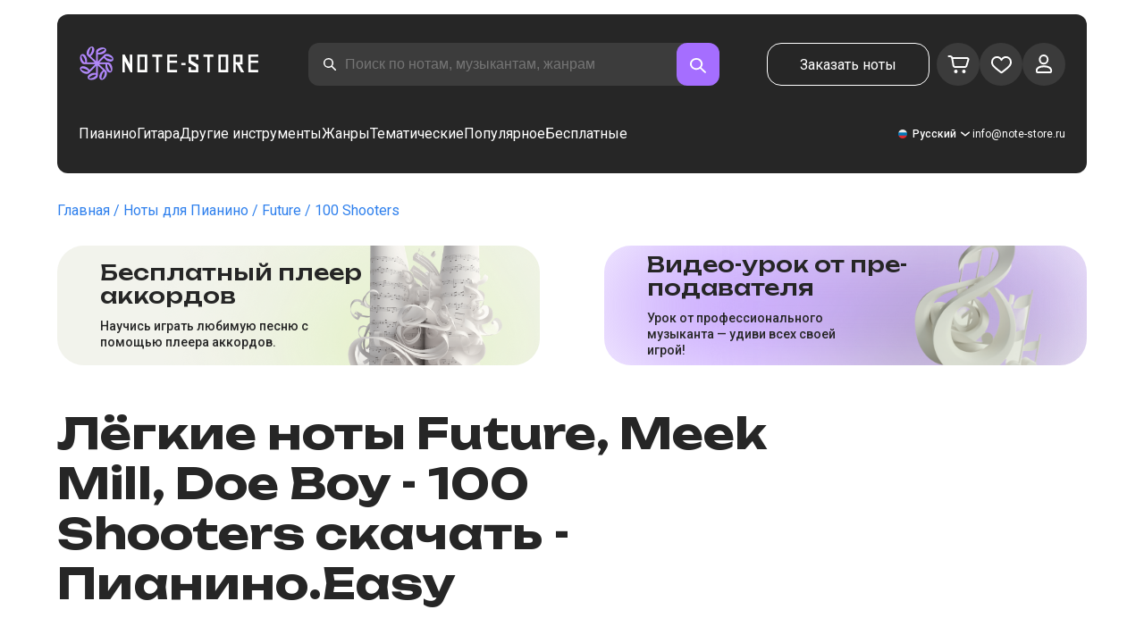

--- FILE ---
content_type: text/css; charset=UTF-8
request_url: https://note-store.ru/_next/static/css/c09fa14b1e3617b5.css
body_size: 4315
content:
.popular-grid_container__kkwAz {
  display: grid;
  grid-gap: 24px;
  gap: 24px;
  grid-template-columns: repeat(4, minmax(242px, 333px));
}

.popular-grid_card__tbnpH {
  background-color: var(--color-white);
  border-radius: 32px;
  padding: 24px;
  display: block;
}
.popular-grid_imgWrap__m9qq1 {
  margin-left: 24px;
  height: 190px;
  position: relative;
  margin-bottom: 64px;
}
.popular-grid_imgWrap__m9qq1:before {
    content: '';
    position: absolute;
    border-radius: 24px;
    width: 100%;
    height: 100%;
    margin-left: -24px;
  }
.popular-grid_level1__uv9vX:before {
  background-color: var(--color-accent);
}
.popular-grid_level2__5UdOT:before {
  background-color: var(--color-purple);
}
.popular-grid_img__z62ba {
  border-radius: 24px;
  -o-object-fit: cover;
     object-fit: cover;
}

.popular-grid_imagePlaceholder__wBOEf {
  width: 100%;
  height: 100%;
  display: flex;
  align-items: center;
  justify-content: center;
  border-radius: 24px;
  background-color: var(--color-beige);
}

.popular-grid_noImage__H4C0Z {
  color: var(--color-disabled);
  font-size: 14px;
  text-align: center;
}

.popular-grid_text__N5MqY {
  font-size: 20px;
  line-height: 26px;
  font-weight: bold;
}

@media (max-width: 768px) {
  .popular-grid_imgWrap__m9qq1 {
    margin-bottom: 38px;
  }
  .popular-grid_container__kkwAz {
    grid-template-columns: repeat(3, minmax(180px, 224px));
  }
}

@media (max-width: 650px) {
  .popular-grid_container__kkwAz {
    grid-template-columns: repeat(2, minmax(180px, 286px));
  }
}

@media (max-width: 480px) {
  .popular-grid_container__kkwAz {
    grid-gap: 16px;
    gap: 16px;
    grid-template-columns: repeat(1, minmax(180px, 460px));
  }
  .popular-grid_imgWrap__m9qq1 {
    height: 134px;
    margin-bottom: 54px;
  }
  .popular-grid_text__N5MqY {
    font-size: 18px;
    line-height: 24px;
  }
}

.popular_title__XGkIW {
  margin-bottom: 36px !important;
}

@media (max-width: 768px) {
  .popular_title__XGkIW {
    margin-bottom: 56px !important;
  }
}

@media (max-width: 480px) {
  .popular_title__XGkIW {
    margin-bottom: 32px !important;
  }
}

.typography_h1__Smf_o {
  font-weight: 700;
  font-size: 48px;
  line-height: 56px;
  margin-top: 48px;
  margin-bottom: 48px;
}
.typography_h2__lkSAl {
  font-weight: 700;
  font-size: 38px;
  line-height: 44px;
}
.typography_h3__JjbIf {
  font-weight: 700;
  font-size: 30px;
  line-height: 36px;
  margin-bottom: 24px;
}
.typography_h4__KgwYu {
  font-weight: 700;
  font-size: 20px;
  line-height: 26px;
}
.typography_int1__Dztkf {
  font-weight: 500;
  font-size: 18px;
  line-height: 26px;
}
.typography_int2__Lq0_4 {
  font-weight: 500;
  font-size: 16px;
  line-height: 24px;
}
.typography_int3__zHgvj {
  font-weight: 500;
  font-size: 14px;
  line-height: 20px;
}
.typography_int4__mKG3L {
  font-weight: 500;
  font-size: 12px;
  line-height: 16px;
}
.typography_p1__A6E4r {
  font-weight: 400;
  font-size: 18px;
  line-height: 26px;
}
.typography_p2__96Hdo {
  font-weight: 400;
  font-size: 16px;
  line-height: 24px;
}
.typography_p3__5eAej {
  font-weight: 400;
  font-size: 14px;
  line-height: 20px;
}
.typography_p4__36ZVZ {
  font-weight: 400;
  font-size: 12px;
  line-height: 16px;
}

@media (max-width: 480px) {
  .typography_h1__Smf_o {
    font-size: 26px;
    line-height: 33px;
    margin-top: 24px;
    margin-bottom: 24px;
  }
  .typography_h2__lkSAl {
    font-size: 26px;
    line-height: 32px;
  }
  .typography_h3__JjbIf {
    font-size: 20px;
    line-height: 26px;
  }
  .typography_h4__KgwYu {
    font-size: 18px;
    line-height: 24px;
  }
  .typography_int1__Dztkf {
    font-size: 16px;
    line-height: 20px;
  }
  .typography_int2__Lq0_4 {
    font-size: 14px;
    line-height: 18px;
  }
  .typography_int3__zHgvj {
    font-size: 12px;
    line-height: 16px;
  }
  .typography_int4__mKG3L {
    font-size: 10px;
    line-height: 14px;
  }
  .typography_p1__A6E4r {
    font-size: 16px;
    line-height: 20px;
  }
  .typography_p2__96Hdo {
    font-size: 14px;
    line-height: 18px;
  }
  .typography_p3__5eAej {
    font-size: 12px;
    line-height: 16px;
  }
  .typography_p4__36ZVZ {
    font-size: 10px;
    line-height: 14px;
  }
}

.pagination_pagination__AmBWP {
  display: flex;
  gap: 4px;
  align-items: center;
}

.pagination_pagination__AmBWP li {
    list-style-type: none;
  }

.pagination_pageNum__2EUCc {
  width: 48px;
  height: 48px;
  border: 1px solid transparent;
  display: flex;
  align-items: center;
  justify-content: center;
  cursor: pointer;
  border-radius: 16px;
  font-weight: 500;
  font-size: 18px;
  line-height: 26px;
}
.pagination_break__QEWZW {
  pointer-events: none;
  width: 48px;
  text-align: center;
}

.pagination_navigate__UfmVJ {
  font-weight: 500;
  font-size: 18px;
  line-height: 26px;
  display: flex;
  align-items: center;
  cursor: pointer;
}

.pagination_previous__1mmm6::before {
  content: '';
  display: block;
  width: 24px;
  height: 24px;
  background-image: url(/_next/static/media/chevron-left.6e8bbb59.svg);
}
.pagination_next___mqFO::after {
  content: '';
  display: block;
  width: 24px;
  height: 24px;
  background-image: url(/_next/static/media/chevron-right.bbd265ab.svg);
}

.pagination_disabled___Tkoh {
  display: none;
}

.pagination_active__YW5sJ a {
  border-color: var(--color-purple);
}

@media (max-width: 768px) {
  .pagination_navigate__UfmVJ {
    display: none;
  }
}

.radio_formRadio__JHsZx {
  width: 100%;
}
.radio_formRadio__JHsZx input[type='radio'] {
  display: none;
}

.radio_formRadio__JHsZx label {
  display: block;
  cursor: pointer;
  position: relative;
  padding-left: 32px;
  margin-right: 0;
  line-height: 24px;
  -webkit-user-select: none;
     -moz-user-select: none;
          user-select: none;
}

.radio_formRadio__JHsZx label:before {
  content: '';
  display: inline-block;
  width: 24px;
  height: 24px;
  position: absolute;
  left: 0;
  bottom: 1px;
  opacity: 0.8;
  transition: opacity 0.1s;
  background: url(/_next/static/media/radiobutton.0462382d.svg) 0 0 no-repeat;
  top: 50%;
  transform: translateY(-50%);
}

.radio_formRadio__JHsZx label:hover:before {
  opacity: 1;
}

.radio_formRadio__JHsZx input[type='radio']:checked + label:before {
  opacity: 0.8;
  transition: opacity 0.1s;
  background: url(/_next/static/media/radiobutton-filled.dd8be864.svg) 0 0 no-repeat;
}

.radio_formRadio__JHsZx input[type='radio']:checked:hover + label:before {
  opacity: 1;
  background: url(/_next/static/media/radiobutton-filled.dd8be864.svg) 0 0 no-repeat;
}

.radio_formRadio__JHsZx input[type='radio']:disabled + label:before {
  filter: grayscale(100%);
}

.radio_formRadio__JHsZx input:disabled + label {
  opacity: 0.5;
  cursor: default;
}

.radio-static_radioStatic__HJfRU {
}
.radio-static_wrapper__wej6_ {
  padding: 16px;
  background: var(--color-white-10);
  border-radius: 16px;
  cursor: default;
}
.radio-static_label__2xchL {
  font-size: 18px;
  font-weight: 500;
  line-height: 26px;
  display: block;
  margin-bottom: 16px;
  color: var(--color-white);
}
.radio-static_title___pmA8 {
  display: block;
  font-size: 16px;
  font-weight: 400;
  line-height: 24px;
  color: var(--color-white);
  position: relative;
  padding-left: 32px;
  margin-bottom: 8px;
}
.radio-static_title___pmA8::before {
  content: '';
  position: absolute;
  background: url(/_next/static/media/radiobutton-filled.dd8be864.svg);
  width: 24px;
  height: 24px;
  top: 0;
  left: 0;
}

.radio-static_subtitle__g7835 {
  font-size: 14px;
  font-weight: 400;
  line-height: 20px;
  color: var(--color-disabled);
}

/* Base container for Rating component (shared/ui/rating.tsx) */
.rating_rating__bMy99 {
  position: relative;
  width: 120px;
  height: 20px;
  display: flex;
  gap: 4px;
  cursor: pointer;
}

/* Empty stars background layer */
.rating_headerStar__HLO1m {
  position: absolute;
  top: 0;
  left: 0;
  right: 0;
  bottom: 0;
  width: 120px;
  height: 20px;
  background-image: url(/_next/static/media/star.2b44ff6a.svg);
  background-repeat: repeat;
  background-size: 24px 20px;
}

/* Filled stars overlay; width is controlled inline via style prop */
.rating_headerActive__2IPoJ {
  position: absolute;
  left: 0;
  top: 0;
  height: 20px;
  background-image: url(/_next/static/media/star-gold.1153e3f1.svg);
  background-repeat: repeat;
  background-size: 24px 20px;
  pointer-events: none;
}

/* Large size modifier (used when prop large is true) */
.rating_rating__bMy99.rating_large__obR7v {
  width: 194px;
  height: 28px;
}

.rating_large__obR7v .rating_headerStar__HLO1m,
.rating_large__obR7v .rating_headerActive__2IPoJ {
  background-size: 35px 28px;
}
.rating_reviewRating__afC7e {
  position: relative;
  display: inline-block;
  vertical-align: middle;
  line-height: 1;
}

.rating_starsContainer__s_QJ0 {
  display: flex;
  white-space: nowrap;
}

.rating_star__wPqNt {
  flex-shrink: 0;
  background-repeat: no-repeat;
  background-position: center;
  background-size: contain;
  background-image: url(/_next/static/media/star.2b44ff6a.svg);
}

.rating_filled__uMH_h {
  background-image: url(/_next/static/media/star-gold.1153e3f1.svg);
}

.rating_starsForeground___wa_1 {
  position: absolute;
  top: 0;
  left: 0;
  height: 100%;
  overflow: hidden;
  pointer-events: none;
}

.rating_tiny__LqtXS .rating_star__wPqNt {
  width: 16px;
  height: 16px;
  background-size: auto 100%;
  background-position: 0;
}

.rating_tiny__LqtXS .rating_starsContainer__s_QJ0 {
  gap: 6px;
}

.rating_small__IFMhH .rating_star__wPqNt {
  width: 25px;
  height: 20px;
}

.rating_small__IFMhH .rating_starsContainer__s_QJ0 {
  gap: 3px;
}

.rating_medium__UjKy_ .rating_star__wPqNt {
  width: 20px;
  height: 20px;
}

.rating_medium__UjKy_ .rating_starsContainer__s_QJ0 {
  gap: 2px;
}

.rating_large__obR7v .rating_star__wPqNt {
  width: 35px;
  height: 28px;
}

.rating_large__obR7v .rating_starsContainer__s_QJ0 {
  gap: 6px;
}

.rating_interactiveLayer__lgbDW {
  position: absolute;
  top: 0;
  left: 0;
  width: 100%;
  height: 100%;
  display: flex;
}

.rating_interactiveButton__OVLdk {
  flex: 1 1;
  height: 100%;
  padding: 0;
  margin: 0;
  background: none;
  border: none;
  cursor: pointer;
  -webkit-appearance: none;
  -moz-appearance: none;
       appearance: none;
  outline: none;
}

.select_select__7rvcx {
  position: relative;
  -webkit-user-select: none;
     -moz-user-select: none;
          user-select: none;
}

.select_hiddenSelect__SL8MO {
  display: none;
  visibility: hidden;
  padding-right: 10px;

  background-color: transparent;
  border: none;
  padding: 0 1em 0 0;
  margin: 0;
  width: 100%;
  font-family: inherit;
  font-size: inherit;
  cursor: inherit;
  line-height: inherit;
  outline: none;
}

.select_hiddenSelect__SL8MO::-ms-expand {
  display: none;
}

.select_selectStyled__3mQjX {
  display: flex;
  justify-content: space-between;
  align-items: center;
  padding: 0 16px;

  cursor: pointer;
}

.select_selectStyled__3mQjX::after {
    display: inline-block;
    content: '';
    margin: 0px 10px 3px;
    width: 6px;
    height: 6px;
    border-top: 2px solid var(--color-black);
    border-left: 2px solid var(--color-black);
    transform: rotate(225deg);
    justify-self: end;
  }

.select_selectStyled__3mQjX.select_active__ijjSM {
    transition: 0.3s opacity;
    color: var(--color-purple);
  }

.select_selectStyled__3mQjX.select_active__ijjSM::after {
      transform: rotate(45deg);
      margin: 0px 10px -3px;
      border-color: var(--color-purple);
    }

.select_selectOptions__BQioq {
  position: relative;

  width: 100%;
  border-radius: 16px;
  padding: 8px;
  align-items: center;
  list-style-type: none;

  background-color: var(--color-white);
  height: -moz-fit-content;
  height: fit-content;

  display: none;
  cursor: pointer;
  z-index: 1;
  transition: 0.3s opacity;
}

.select_selectOptions__BQioq.select_active__ijjSM {
    display: inline-block;

    position: absolute;
    top: 36px;
    right: 0;
    bottom: 0;
    left: 0;

    box-shadow: 0px 1px 1px 0px #00000040;
  }

.select_option___Hxw_ {
  font-size: 24px;
  padding: 8px;
}

.select_option___Hxw_:hover {
    background-color: #eff0f4;
    border-radius: 16px;
  }

.select_option___Hxw_.select_selected__BBDmg {
    display: flex;
    justify-content: space-between;
    align-items: center;
  }

.select_option___Hxw_.select_selected__BBDmg::after {
      content: '';
      width: 8px;
      height: 8px;
      background-color: var(--color-purple);
      border-radius: 50%;
    }

.select_selectOptions__BQioq:after {
  grid-area: select;
}

.select_optionText__wXHKi {
  white-space: nowrap;
  overflow: hidden;
  text-overflow: ellipsis;
  font-size: 16px !important;
}


  .stack_stack___gYlj > * {
    margin-bottom: 16px;
  }
.stack_stack___gYlj > *:last-child {
    margin-bottom: 0px;
  }

.sub-menu_container__SwElX {
  background-color: var(--color-white);
  border-radius: 32px;
  padding: 24px 32px;
}

.sub-menu_link__ATC3B {
  color: var(--color-disabled);
  display: block;
  padding: 8px 32px 8px 16px;
  margin-bottom: 8px;
  position: relative;
}

.sub-menu_link__ATC3B:hover {
    color: var(--color-black);
  }

.sub-menu_link__ATC3B:last-child {
    margin-bottom: 0;
  }

@media (max-width: 768px) {
  .sub-menu_container__SwElX {
    padding-bottom: 16px;
    margin-bottom: 40px;
  }
  .sub-menu_link__ATC3B {
    display: inline-block;
    margin-bottom: 8px;
    /* margin-right: 16px; */
  }

    .sub-menu_link__ATC3B:last-child {
      margin-right: 0;
    }
}

@media (max-width: 480px) {
  .sub-menu_container__SwElX {
    padding-bottom: 24px;
  }
  .sub-menu_link__ATC3B {
    display: block;
    margin-bottom: 8px;
    margin-right: 0px;
  }
}

.sub-menu_active__k8uo_ {
  background-color: var(--color-gray-bg);
  border-radius: 16px;
  color: var(--color-black);
}

.sub-menu_active__k8uo_:after {
    content: '';
    position: absolute;
    right: 16px;
    top: 50%;
    transform: translateY(-50%);
    width: 9px;
    height: 9px;
    border-radius: 5px;
    background-color: var(--color-purple);
  }

.page-card_card__UsRkP {
  width: 90%;
  max-width: var(--max-content-width);
  background-color: var(--color-white);
  border-radius: 48px;
  padding: 48px 32px;
  display: flex;
  gap: 24px;
  margin: 54px auto;
  position: relative;
  overflow: hidden;
}

.page-card_withImage__qMTih {
  min-height: 400px;
}
.page-card_title__GPrUn {
  margin: 0 0 24px !important;
}
.page-card_text__Z6UPi {
  margin-bottom: 16px;
  font-size: 18px;
  line-height: 26px;
  color: var(--color-black);
  font-weight: 500;
}
.page-card_text2__OoB8w {
  font-size: 12px;
  margin-bottom: 16px;
  line-height: 16px;
  color: var(--color-disabled);
}
.page-card_textSection__T5Pmh {
  flex: 0 0 60%;
}
.page-card_textSection__T5Pmh > *:last-child {
    margin-bottom: 0 !important;
  }
.page-card_imgSection__B_v52 {
  flex: 0 0 40%;
  display: flex;
  align-items: center;
  justify-content: flex-end;
  padding-right: 114px;
}
.page-card_imgWrap__1lJQK {
  height: 322px;
  width: 322px;
  border-radius: 38px;
  position: relative;
}
.page-card_accent__duSyO:before {
  content: '';
  position: absolute;
  left: -16px;
  right: 16px;
  top: 0;
  bottom: 0;
  background-color: var(--color-purple);
  border-radius: 38px;
  z-index: 0;
}
.page-card_img__HOjae {
  -o-object-fit: cover;
     object-fit: cover;
  border-radius: 38px;
}

@media (max-width: 768px) {
  .page-card_card__UsRkP {
    flex-direction: column;
    max-width: 100%;
    margin: 54px 24px;
    width: auto;
    gap: 0;
  }
  .page-card_imgSection__B_v52 {
    margin-top: 40px;
    padding: 0;
  }
  .page-card_imgWrap__1lJQK {
    width: 100%;
  }
  .page-card_accent__duSyO {
    margin-left: 32px;
  }
  .page-card_accent__duSyO:before {
    left: -32px;
    right: 32px;
  }
}

.page-card_showMore__fWPrw {
  display: none;
}

@media (max-width: 480px) {
  .page-card_card__UsRkP {
    padding: 32px 24px;
    margin: 32px 20px;
    border-radius: 32px;
  }
  .page-card_text__Z6UPi {
    font-size: 16px;
    line-height: 20px;
  }
  .page-card_text2__OoB8w {
    font-size: 10px;
    line-height: 14px;
  }
  .page-card_imgWrap__1lJQK {
    height: 234px;
  }
  .page-card_imgSection__B_v52 {
    margin-top: 24px;
  }
  .page-card_accent__duSyO {
    margin-left: 14px;
  }
  .page-card_accent__duSyO:before {
    left: -14px;
    right: 14px;
  }
  .page-card_textWrap__3EAnH {
    max-height: 40px;
    overflow: hidden;
    transition: all 200ms ease-in;
  }

    .page-card_textWrap__3EAnH.page-card_open__jerbn {
      max-height: 1000px;
    }
  .page-card_showMore__fWPrw {
    display: block;
    text-align: center;
    margin-top: 16px;
    color: var(--color-disabled);
  }

    .page-card_showMore__fWPrw.page-card_open__jerbn {
      display: none;
    }
  .page-card_hideImg__EHz49 {
    display: none;
  }

  .page-card_withHiddenImage__XpeDT {
    min-height: auto;
  }
}


  .static-page-style_wrap__dvS_y p {
    margin-bottom: 16px;
  }

.static-page-style_wrap__dvS_y ul {
    margin-bottom: 16px;
  }

.static-page-style_wrap__dvS_y li {
    margin-bottom: 0.5em;
    margin-left: 32px;
  }

.static-page-style_wrap__dvS_y h2 {
    margin-top: 36px;
    margin-bottom: 24px;
  }

.static-page-style_wrap__dvS_y .static-page-style_center__X90JT {
    text-align: center;
  }

.static-page-style_wrap__dvS_y img {
    max-width: 100%;
    height: auto;
  }

.static-page-style_wrap__dvS_y .static-page-style_paymentCards__o19W7 {
    display: flex;
    align-items: center;
    gap: 24px;
    margin-bottom: 16px;
  }

.static-page-style_doc__InjDV {
  max-width: 1124px;
  margin: 0 auto;
}

@media (max-width: 480px) {
    .static-page-style_wrap__dvS_y li {
      margin-left: 24px;
    }

    .static-page-style_wrap__dvS_y h2 {
      margin-top: 24px;
      margin-bottom: 16px;
    }
}

.static-page-style_fullsizeImg__jI3ZL {
  margin-top: 24px;
  width: 100%;
  height: auto;
}
.static-page-style_breadcrumbs__0cIqq > div {
  margin-left: 0;
}

.tab_tab__QJYxN {
  display: flex;
  align-items: center;
  height: 48px;
  gap: 8px;
  padding: 11px 22px;
  border-radius: 66px;
  cursor: pointer;
  border: 2px solid var(--color-black);
  color: var(--color-black);
}

.tab_transparent__iaeYn {
  background: transparent;
}

.tab_transparent__iaeYn .tab_amount__D0Jop {
    color: var(--color-disabled);
  }

.tab_transparent__iaeYn:hover,
  .tab_transparent__iaeYn:focus {
    color: var(--color-purple);
    border-color: var(--color-purple);
  }

.tab_transparent__iaeYn:hover .tab_amount__D0Jop, .tab_transparent__iaeYn:focus .tab_amount__D0Jop {
      color: var(--color-purple);
    }

.tab_transparent__iaeYn:disabled {
    opacity: 0.5;
  }

.tab_filled__r3w5R {
  color: var(--color-white);
  background-color: var(--color-black);
}

.tab_filled__r3w5R:disabled {
    background-color: rgba(38, 38, 38, 0.5);
  }

.toggle_input__Yw_jS[type='checkbox'] {
  height: 0;
  width: 0;
  visibility: hidden;
}

.toggle_label__aVs4E {
  cursor: pointer;
  text-indent: -9999px;
  width: 44px;
  height: 24px;
  background: var(--color-gray-bg-2);
  display: block;
  border-radius: 16px;
  position: relative;
}

.toggle_label__aVs4E:after {
  content: '';
  position: absolute;
  top: 2px;
  left: 2px;
  width: 20px;
  height: 20px;
  background: #fff;
  border-radius: 20px;
  transition: 0.2s;
  box-shadow: 0px 1px 2px 0px #00000040;
}

.toggle_input__Yw_jS:checked + .toggle_label__aVs4E {
  background: var(--color-purple);
}

.toggle_input__Yw_jS:checked:hover + .toggle_label__aVs4E {
  background: #a56fff;
}

.toggle_input__Yw_jS:hover + .toggle_label__aVs4E {
  background: var(--color-gray-bg-3);
}

.toggle_input__Yw_jS:disabled,
.toggle_input__Yw_jS:disabled + .toggle_label__aVs4E,
.toggle_input__Yw_jS:disabled + .toggle_label__aVs4E:after {
  pointer-events: none;
}

.toggle_input__Yw_jS:disabled + .toggle_label__aVs4E:after {
  opacity: 0.5;
}

.toggle_input__Yw_jS:checked + .toggle_label__aVs4E:after {
  left: calc(100% - 2px);
  transform: translateX(-100%);
}

.toggle_label__aVs4E:active:after {
  width: 44px;
}

.show-more_showMore__bhKNr {
  display: block;
  width: 100%;
  border: none;
  margin-bottom: 16px;
  padding: 19px 36px;
  background-color: #fff;
  border-radius: 16px;
  text-align: center;
  color: var(--color-black);

  cursor: pointer;
}

.show-more_showMoreLoading__P8Atr {
  height: 64px;
  opacity: 0.8;
  pointer-events: none;
}

.show-more_showMoreLoading__P8Atr div {
    padding: 0;
  }


/*# sourceMappingURL=c09fa14b1e3617b5.css.map*/

--- FILE ---
content_type: image/svg+xml
request_url: https://note-store.ru/_next/static/media/pause.b6aa6511.svg
body_size: 91
content:
<svg xmlns="http://www.w3.org/2000/svg" width="16" height="20" fill="none"><rect width="5" height="20" fill="#B386FD" rx="2.5"/><rect width="5" height="20" x="11" fill="#B386FD" rx="2.5"/></svg>

--- FILE ---
content_type: application/javascript; charset=UTF-8
request_url: https://note-store.ru/_next/static/chunks/2189-d3bb4646d13b7e93.js
body_size: 36535
content:
(self["webpackChunk_N_E"] = self["webpackChunk_N_E"] || []).push([[2189],{

/***/ 6392:
/***/ (function(__unused_webpack_module, __webpack_exports__, __webpack_require__) {

"use strict";
/* harmony export */ __webpack_require__.d(__webpack_exports__, {
/* harmony export */   W: function() { return /* reexport safe */ _format_index_js__WEBPACK_IMPORTED_MODULE_0__.Z; }
/* harmony export */ });
/* harmony import */ var _format_index_js__WEBPACK_IMPORTED_MODULE_0__ = __webpack_require__(38296);



/***/ }),

/***/ 29985:
/***/ (function(__unused_webpack_module, __webpack_exports__, __webpack_require__) {

"use strict";
/* harmony export */ __webpack_require__.d(__webpack_exports__, {
/* harmony export */   N: function() { return /* binding */ setCurrency; },
/* harmony export */   z: function() { return /* binding */ getCurrency; }
/* harmony export */ });
/* harmony import */ var next_dist_client_app_call_server__WEBPACK_IMPORTED_MODULE_0__ = __webpack_require__(74590);
/* harmony import */ var next_dist_client_app_call_server__WEBPACK_IMPORTED_MODULE_0___default = /*#__PURE__*/__webpack_require__.n(next_dist_client_app_call_server__WEBPACK_IMPORTED_MODULE_0__);
/* harmony import */ var private_next_rsc_action_client_wrapper__WEBPACK_IMPORTED_MODULE_1__ = __webpack_require__(58064);



function __build_action__(action, args) {
  return callServer(action.$$id, args)
}

/* __next_internal_action_entry_do_not_use__ {"1fdbdbe94c178e57c9c035698e7025048edffd9a":"setCurrency","75a35a7b2ef6ff4eeda5e379c28d695ca3d23109":"$$ACTION_1","da8dd5e83f0b72a6dd5f24d113648842383afeda":"getCurrency","e14623813028b2bff1f831f0a31fd0917a76acb6":"$$ACTION_0"} */ var getCurrency = (0,private_next_rsc_action_client_wrapper__WEBPACK_IMPORTED_MODULE_1__/* .createServerReference */ .$)("da8dd5e83f0b72a6dd5f24d113648842383afeda");

var setCurrency = (0,private_next_rsc_action_client_wrapper__WEBPACK_IMPORTED_MODULE_1__/* .createServerReference */ .$)("1fdbdbe94c178e57c9c035698e7025048edffd9a");



/***/ }),

/***/ 69091:
/***/ (function(__unused_webpack_module, __webpack_exports__, __webpack_require__) {

"use strict";
/* harmony export */ __webpack_require__.d(__webpack_exports__, {
/* harmony export */   x: function() { return /* binding */ addQuestion; }
/* harmony export */ });
/* harmony import */ var axios__WEBPACK_IMPORTED_MODULE_0__ = __webpack_require__(93044);

async function addQuestion(param) {
    let { noteId, name, text } = param;
    // Используем Next.js API роут вместо прямого обращения к внешнему API
    const response = await axios__WEBPACK_IMPORTED_MODULE_0__/* ["default"] */ .ZP.post("/api-v2/add-question", {
        noteId,
        name,
        text
    }, {
        headers: {
            "Content-Type": "application/json"
        }
    });
    return response.data;
}


/***/ }),

/***/ 31281:
/***/ (function(__unused_webpack_module, __webpack_exports__, __webpack_require__) {

"use strict";

// EXPORTS
__webpack_require__.d(__webpack_exports__, {
  Do: function() { return /* reexport */ queries/* BasketQueryKey */.Do; },
  mi: function() { return /* reexport */ queries/* NotesListQueryKey */.mi; },
  ul: function() { return /* reexport */ queries/* useAddFavoriteMutation */.ul; },
  Bh: function() { return /* reexport */ queries/* useAddQuestionMutation */.Bh; },
  sg: function() { return /* reexport */ queries/* useAddToBasketMutation */.sg; },
  EP: function() { return /* reexport */ queries/* useCalcBasketQuery */.EP; },
  kD: function() { return /* reexport */ queries/* useCreateOrderMutation */.kD; },
  Xc: function() { return /* reexport */ queries/* useDeleteFavoriteMutation */.Xc; },
  WZ: function() { return /* reexport */ queries/* useEditUserQuery */.WZ; },
  IS: function() { return /* reexport */ queries/* useGetAiPlayerItemQuery */.IS; },
  P5: function() { return /* reexport */ queries/* useGetAiPlayerListQuery */.P5; },
  Cr: function() { return /* reexport */ queries/* useGetBasketQuery */.Cr; },
  lj: function() { return /* reexport */ queries/* useGetCountBasketQuery */.lj; },
  X_: function() { return /* reexport */ queries/* useGetFavoritesQuery */.X_; },
  TB: function() { return /* reexport */ queries/* useGetNoteQuery */.TB; },
  ut: function() { return /* reexport */ queries/* useGetNotesDynamicDataQuery */.ut; },
  _H: function() { return /* reexport */ queries/* useGetOrderedNotesQuery */._H; },
  d4: function() { return /* reexport */ queries/* useGetOrdersQuery */.d4; },
  DB: function() { return /* reexport */ queries/* useGetQuestionsQuery */.DB; },
  GR: function() { return /* reexport */ queries/* useGetUserQuery */.GR; },
  Ze: function() { return /* reexport */ queries/* useGetViewedQuery */.Ze; },
  YA: function() { return /* reexport */ queries/* useLoginMutation */.YA; },
  _y: function() { return /* reexport */ queries/* useLogoutMutation */._y; },
  Hc: function() { return /* reexport */ queries/* useMusiciansMutation */.Hc; },
  w_: function() { return /* reexport */ queries/* useNotesListMutation */.w_; },
  aF: function() { return /* reexport */ queries/* useNotesListQuery */.aF; },
  dm: function() { return /* reexport */ queries/* useNotesSearchMutation */.dm; },
  ZI: function() { return /* reexport */ queries/* useRatingMutation */.ZI; },
  eF: function() { return /* reexport */ queries/* useRegistrationMutation */.eF; },
  JU: function() { return /* reexport */ queries/* useRemoveFromBasketMutation */.JU; },
  jW: function() { return /* reexport */ queries/* useResetPasswordQuery */.jW; },
  ok: function() { return /* reexport */ queries/* useRunRecognizeVideoMutation */.ok; },
  Uw: function() { return /* reexport */ queries/* useSearchMutation */.Uw; },
  Tt: function() { return /* reexport */ queries/* useSetPasswordMutation */.Tt; },
  HT: function() { return /* reexport */ queries/* useSmartSearchMutattion */.HT; },
  d1: function() { return /* reexport */ queries/* useVideoLessonMutation */.d1; },
  tr: function() { return /* reexport */ queries/* useViewMutation */.tr; }
});

// UNUSED EXPORTS: AddFavoriteMutationKey, AiListListQueryKey, AnalogsDataQueryKey, BasketCountQueryKey, CommonReviewsQueryKey, DeleteFavoriteMutationKey, EditUserQueryKey, GetFavoritesQueryKey, GetUserQueryKey, MenuDataQueryKey, MusiciansDataQueryKey, Note, NoteDataQueryKey, OrderedNoted, Ordereds, PutFavoritesMutationKey, QuestionsQueryKey, RecentlyViewedQueryKey, ResetPasswordMutationKey, ReviewRatingsQueryKey, ReviewsQueryKey, UpdateNoteViewMutationKey, addQuestion, getAnalogsMusicians, getCategoriesPage, getCommonReviews, getCommonReviewsPaginated, getFreeNotes, getKeywords, getMenu, getMusician, getMusicianNote, getMusicians, getNote, getNotesByIds, getOtherNote, getPopularNotes, getQuestions, getReviewRatings, getReviews, getSearch, getSignatureartist, getThematics, getThematicsSection, getThematicsSectionGroup, useAddReviewMutation, useGetAnalogsQuery, useGetCommonReviewsPaginatedQuery, useGetCountFavoritesQuery, useGetMusiciansQuery, useGetReviewRatingsQuery, useGetReviewsQuery, useNotesCardQuery, usePutFavoritesMutation, useSmartSearchQuery, useUpdateNoteViewMutation

// EXTERNAL MODULE: ./node_modules/next/dist/api/navigation.js
var navigation = __webpack_require__(16463);
// EXTERNAL MODULE: ./node_modules/query-string/index.js + 4 modules
var query_string = __webpack_require__(12491);
// EXTERNAL MODULE: ./src/shared/config/index.ts + 5 modules
var config = __webpack_require__(53724);
// EXTERNAL MODULE: ./src/shared/utils/index.ts + 3 modules
var utils = __webpack_require__(9651);
// EXTERNAL MODULE: ./src/shared/libs/auth-context/token.ts
var token = __webpack_require__(37515);
;// CONCATENATED MODULE: ./src/shared/api/get-note.ts




// eslint-disable-next-line import/no-internal-modules

async function getNote(param) {
    let { urlMusician, urlTitle, urlArrangement, currency } = param;
    const requestLink = "".concat(ENV.API, "/note/").concat(urlMusician, ":").concat(urlTitle, ":").concat(urlArrangement, "/?").concat(queryString.stringify({
        currency,
        lang: ENV.LANG
    }));
    try {
        const noChach = await getClientNoCache();
        const res = await fetch(requestLink, {
            cache: noChach ? "no-store" : undefined,
            next: noChach ? undefined : {
                revalidate: ENV.REVALIDATE_NOTE_S,
                tags: [
                    "note-".concat(urlMusician, "-").concat(urlTitle, "-").concat(urlArrangement),
                    "ALL_NOTES"
                ]
            }
        });
        const data = await res.json();
        return decodeHtmlEntities(data);
    } catch (e) {
        notFound();
        return {};
    }
}

;// CONCATENATED MODULE: ./src/shared/api/get-other-notes.ts



// eslint-disable-next-line import/no-internal-modules

async function getOtherNote(param) {
    let { ids } = param;
    try {
        const requestLink = "".concat(ENV.API, "/notes/?").concat(queryString.stringify({
            filter: "ID*".concat(ids.join(",")),
            lang: ENV.LANG
        }));
        const noChach = await getClientNoCache();
        const res = await fetch(requestLink, {
            cache: noChach ? "no-store" : undefined,
            next: noChach ? undefined : {
                revalidate: ENV.REVALIDATE_NOTE_LIST_S,
                tags: [
                    "NOTES"
                ]
            }
        });
        const { data } = await res.json();
        return decodeHtmlEntities(data);
    } catch (e) {
        return null;
    }
}

// EXTERNAL MODULE: ./src/shared/types/index.ts + 22 modules
var types = __webpack_require__(99864);
;// CONCATENATED MODULE: ./src/shared/api/get-musician-notes.ts




// eslint-disable-next-line import/no-internal-modules

async function getMusicianNote(param) {
    let { musician_id } = param;
    try {
        const requestLink = "".concat(ENV.API, "/notes/?").concat(queryString.stringify({
            musician_id,
            currency: Currency.RUB,
            lang: ENV.LANG,
            pagelen: 10
        }));
        const noChach = await getClientNoCache();
        const res = await fetch(requestLink, {
            cache: noChach ? "no-store" : undefined,
            next: noChach ? undefined : {
                revalidate: ENV.REVALIDATE_NOTE_S,
                tags: [
                    "NOTES"
                ]
            }
        });
        const { data } = await res.json();
        return decodeHtmlEntities(data);
    } catch (e) {
        return null;
    }
}

;// CONCATENATED MODULE: ./src/shared/api/get-analogs-musicians.ts



// eslint-disable-next-line import/no-internal-modules

async function getAnalogsMusicians(param) {
    let { musicianIds = [], genreIds = [] } = param;
    const noChach = await getClientNoCache();
    try {
        const requestLinkAnalogsMusicians = "".concat(ENV.API, "/get_analogs/?").concat(queryString.stringify({
            musician_id: musicianIds.join(","),
            genre_id: genreIds.join(",")
        }));
        const respAnalogsMusiciansIds = await fetch(requestLinkAnalogsMusicians, {
            cache: noChach ? "no-store" : undefined,
            next: noChach ? undefined : {
                revalidate: ENV.REVALIDATE_NOTE_LIST_S,
                tags: [
                    "NOTES"
                ]
            }
        });
        const { data: analogsMusiciansIds } = await respAnalogsMusiciansIds.json();
        const requestLinkMusicians = "".concat(ENV.API, "/musicians/?").concat(queryString.stringify({
            filter: "ID*".concat(analogsMusiciansIds === null || analogsMusiciansIds === void 0 ? void 0 : analogsMusiciansIds.join(",")),
            lang: ENV.LANG
        }));
        const resMusicians = await fetch(requestLinkMusicians, {
            cache: noChach ? "no-store" : undefined,
            next: noChach ? undefined : {
                revalidate: ENV.REVALIDATE_NOTE_LIST_S,
                tags: [
                    "NOTES"
                ]
            }
        });
        const dataMusicians = await resMusicians.json();
        return decodeHtmlEntities(dataMusicians.data);
    } catch (e) {
        return [];
    }
}

;// CONCATENATED MODULE: ./src/shared/api/get-musicians.ts



// eslint-disable-next-line import/no-internal-modules

async function getMusicians(param) {
    let { page = 1, id, alpha } = param;
    const path = alpha ? "musicians/alpha/".concat(alpha) : "musicians";
    const requestLink = "".concat(ENV.API, "/").concat(path, "/?").concat(queryString.stringify({
        lang: ENV.LANG,
        pagelen: 12,
        page,
        filter: id && "filter=ID*".concat(id)
    }, {
        skipEmptyString: true
    }));
    const noChach = await getClientNoCache();
    const res = await fetch(requestLink, {
        cache: noChach ? "no-store" : undefined,
        next: noChach ? undefined : {
            revalidate: ENV.REVALIDATE_NOTE_LIST_S,
            tags: [
                "NOTES"
            ]
        }
    });
    const data = await res.json();
    return decodeHtmlEntities(data);
}

;// CONCATENATED MODULE: ./src/shared/api/get-musician.ts



// eslint-disable-next-line import/no-internal-modules

async function getMusician(param) {
    let { alias } = param;
    const requestLink = "".concat(ENV.API, "/musician/?uri=").concat(alias, "&").concat(queryString.stringify({
        lang: ENV.LANG
    }, {
        skipEmptyString: true
    }));
    const noChach = await getClientNoCache();
    const res = await fetch(requestLink, {
        cache: noChach ? "no-store" : undefined,
        next: noChach ? undefined : {
            revalidate: ENV.REVALIDATE_NOTE_LIST_S,
            tags: [
                "NOTES"
            ]
        }
    });
    const data = await res.json();
    return decodeHtmlEntities(data);
}

;// CONCATENATED MODULE: ./src/shared/api/get-categories-page.ts



// eslint-disable-next-line import/no-internal-modules

async function getCategoriesPage(param) {
    let { params, smart_url } = param;
    const requestLink = "".concat(ENV.API, "/get_menu/?").concat(queryString.stringify({
        url: "/category/".concat(params.join("/"), "/"),
        lang: ENV.LANG
    }));
    let h1 = "";
    let breadcrumb = [];
    let meta = {
        meta_description: "",
        meta_keywords: "",
        meta_title: ""
    };
    const noChach = await getClientNoCache();
    const resData = await fetch(requestLink, {
        cache: noChach ? "no-store" : undefined,
        next: noChach ? undefined : {
            revalidate: ENV.REVALIDATE_NOTE_LIST_S,
            tags: [
                "NOTES"
            ]
        }
    });
    const data = await resData.json();
    if (data.data && data.data.length === 0) {
        const requestLinkNotes = "".concat(ENV.API, "/notes/?").concat(smart_url ? "smart_url=".concat(smart_url, "&") : "").concat(queryString.stringify({
            append_filter: "y",
            page: 1,
            pagelen: 18,
            lang: ENV.LANG
        }));
        const resNotesData = await fetch(requestLinkNotes, {
            cache: noChach ? "no-store" : undefined,
            next: noChach ? undefined : {
                revalidate: ENV.REVALIDATE_NOTE_LIST_S,
                tags: [
                    "NOTES"
                ]
            }
        });
        const notesData = await resNotesData.json();
        breadcrumb = notesData.breadcrumb;
        meta = notesData.meta;
        h1 = notesData.meta.meta_h1;
    } else {
        var _data_meta, _data_data_, _data_data_1;
        breadcrumb = data.breadcrumb || [];
        meta = data.meta || {
            meta_description: "",
            meta_keywords: "",
            meta_title: "",
            meta_h1: ""
        };
        h1 = ((_data_meta = data.meta) === null || _data_meta === void 0 ? void 0 : _data_meta.meta_h1) || ((_data_data_ = data.data[0]) === null || _data_data_ === void 0 ? void 0 : _data_data_.h1) || ((_data_data_1 = data.data[0]) === null || _data_data_1 === void 0 ? void 0 : _data_data_1.title) || "";
    }
    return decodeHtmlEntities({
        ...data,
        breadcrumb,
        meta: {
            ...meta,
            meta_h1: h1
        },
        h1
    });
}

;// CONCATENATED MODULE: ./src/shared/api/get-keywords.ts


// eslint-disable-next-line import/no-internal-modules

async function getKeywords() {
    const requestLink = "".concat(ENV.API, "/get_musicians_alpha/");
    const noChach = await getClientNoCache();
    const res = await fetch(requestLink, {
        cache: noChach ? "no-store" : undefined,
        next: noChach ? undefined : {
            revalidate: ENV.REVALIDATE_NOTE_LIST_S,
            tags: [
                "NOTES"
            ]
        }
    });
    const data = await res.json();
    return decodeHtmlEntities(data);
}

;// CONCATENATED MODULE: ./src/shared/api/get-thematics.ts



// eslint-disable-next-line import/no-internal-modules

async function getThematics() {
    const requestLink = "".concat(ENV.API, "/thematics/?").concat(queryString.stringify({
        lang: ENV.LANG,
        length: 100
    }, {
        skipEmptyString: true
    }));
    const noChach = await getClientNoCache();
    const res = await fetch(requestLink, {
        cache: noChach ? "no-store" : undefined,
        next: noChach ? undefined : {
            revalidate: ENV.REVALIDATE_NOTE_LIST_S,
            tags: [
                "NOTES"
            ]
        }
    });
    const data = await res.json();
    return decodeHtmlEntities(data);
}

;// CONCATENATED MODULE: ./src/shared/api/get-thematics-section.ts



// eslint-disable-next-line import/no-internal-modules

async function getThematicsSection(group) {
    let page = arguments.length > 1 && arguments[1] !== void 0 ? arguments[1] : 1;
    const requestLink = "".concat(ENV.API, "/popular/").concat(group, "/?").concat(queryString.stringify({
        lang: ENV.LANG,
        pagelen: 100,
        page
    }, {
        skipEmptyString: true
    }));
    const noChach = await getClientNoCache();
    const res = await fetch(requestLink, {
        cache: noChach ? "no-store" : undefined,
        next: noChach ? undefined : {
            revalidate: ENV.REVALIDATE_NOTE_LIST_S,
            tags: [
                "NOTES"
            ]
        }
    });
    const data = await res.json();
    return decodeHtmlEntities(data);
}

;// CONCATENATED MODULE: ./src/shared/api/get-thematics-section-group.ts



// eslint-disable-next-line import/no-internal-modules

async function getThematicsSectionGroup(param) {
    let { group, section } = param;
    const requestLink = "".concat(ENV.API, "/popular/").concat(section, "/").concat(group, "/?").concat(queryString.stringify({
        lang: ENV.LANG,
        length: 100
    }, {
        skipEmptyString: true
    }));
    const noChach = await getClientNoCache();
    const res = await fetch(requestLink, {
        cache: noChach ? "no-store" : undefined,
        next: noChach ? undefined : {
            revalidate: ENV.REVALIDATE_NOTE_LIST_S,
            tags: [
                "NOTES"
            ]
        }
    });
    const data = await res.json();
    return decodeHtmlEntities(data);
}

;// CONCATENATED MODULE: ./src/shared/api/get-notes-by-ids.ts




// eslint-disable-next-line import/no-internal-modules

async function getNotesByIds(param) {
    let { ids } = param;
    const requestLink = "".concat(ENV.API, "/notes/?").concat(queryString.stringify({
        currency: Currency.RUB,
        lang: ENV.LANG,
        filter: "PROPERTY_CML2_LINK.ID*".concat(ids.join(",")),
        pagelen: 100
    }));
    const noChach = await getClientNoCache();
    const res = await fetch(requestLink, {
        cache: noChach ? "no-store" : undefined,
        next: noChach ? undefined : {
            revalidate: ENV.REVALIDATE_NOTE_LIST_S,
            tags: [
                "NOTES"
            ]
        }
    });
    const { data } = await res.json();
    return decodeHtmlEntities(data);
}

;// CONCATENATED MODULE: ./src/shared/api/get-menu.ts


const getMenu = async ()=>{
    try {
        const requestLink = "".concat(ENV.API, "/get_menu/?lang=").concat(ENV.LANG);
        const res = await fetch(requestLink, {
            next: {
                revalidate: ENV.REVALIDATE_STATIC_S,
                tags: [
                    "STATIC"
                ]
            }
        });
        const { data } = await res.json();
        return decodeHtmlEntities(data);
    } catch (e) {
        return null;
    }
};

;// CONCATENATED MODULE: ./src/shared/api/get-free-notes.ts




// eslint-disable-next-line import/no-internal-modules

async function getFreeNotes() {
    const requestLink = "".concat(ENV.API, "/notes/?").concat(queryString.stringify({
        currency: Currency.RUB,
        lang: ENV.LANG,
        smart_url: "/category/isfree-is-y/apply/",
        pagelen: 100
    }, {
        skipEmptyString: true
    }));
    const noChach = await getClientNoCache();
    const res = await fetch(requestLink, {
        cache: noChach ? "no-store" : undefined,
        next: noChach ? undefined : {
            revalidate: ENV.REVALIDATE_NOTE_S
        }
    });
    const { data } = await res.json();
    return decodeHtmlEntities(data);
}

;// CONCATENATED MODULE: ./src/shared/api/get-popular-notes.ts




// eslint-disable-next-line import/no-internal-modules

async function getPopularNotes() {
    const requestLink = "".concat(ENV.API, "/notes/?").concat(queryString.stringify({
        currency: Currency.RUB,
        lang: ENV.LANG,
        // filter: `PROPERTY_CML2_LINK.ID*${ids.join(',')}`,
        pagelen: 100
    }));
    const noChach = await getClientNoCache();
    const res = await fetch(requestLink, {
        cache: noChach ? "no-store" : undefined,
        next: noChach ? undefined : {
            revalidate: ENV.REVALIDATE_NOTE_LIST_S,
            tags: [
                "NOTES"
            ]
        }
    });
    const { data } = await res.json();
    return decodeHtmlEntities(data);
}

;// CONCATENATED MODULE: ./src/shared/api/get-search.ts



async function getSearch(param) {
    let { page = 1, q } = param;
    const requestLink = "".concat(ENV.API, "/search/?q=").concat(q, "&").concat(queryString.stringify({
        page,
        pagelen: 20,
        lang: ENV.LANG
    }));
    const res = await fetch(requestLink);
    const data = await res.json();
    return decodeHtmlEntities(data);
}

;// CONCATENATED MODULE: ./src/shared/api/get-signatureartist.ts


// eslint-disable-next-line import/no-internal-modules

async function getSignatureartist(param) {
    let { name } = param;
    const requestLink = "".concat(ENV.API, "/signatureartist/").concat(name, "?lang=").concat(ENV.LANG);
    const noChach = await getClientNoCache();
    const res = await fetch(requestLink, {
        cache: noChach ? "no-store" : undefined,
        next: noChach ? undefined : {
            revalidate: ENV.REVALIDATE_NOTE_LIST_S,
            tags: [
                "NOTES"
            ]
        }
    });
    const data = await res.json();
    return decodeHtmlEntities(data);
}

;// CONCATENATED MODULE: ./src/shared/api/get-questions.ts



// eslint-disable-next-line import/no-internal-modules

async function getQuestions(param) {
    let { noteId, page = 1, pagelen = 5 } = param;
    const requestLink = "".concat(ENV.API, "/question_list/").concat(noteId, "/?").concat(queryString.stringify({
        lang: ENV.LANG,
        page,
        pagelen
    }));
    try {
        const noChach = await getClientNoCache();
        const res = await fetch(requestLink, {
            cache: noChach ? "no-store" : undefined,
            next: noChach ? undefined : {
                revalidate: 5,
                tags: [
                    "questions-".concat(noteId),
                    "questions-".concat(noteId, "-page-").concat(page),
                    "ALL_QUESTIONS"
                ]
            }
        });
        if (!res.ok) {
            throw new Error("HTTP error! status: ".concat(res.status, ", statusText: ").concat(res.statusText));
        }
        const response = await res.json();
        return {
            data: decodeHtmlEntities(response.data),
            pager: response.pager
        };
    } catch (error) {
        const errorDetails = {
            error: "Серверная ошибка получения вопросов о товаре",
            noteId,
            page,
            pagelen,
            url: requestLink,
            details: error instanceof Error ? error.message : String(error),
            stack: error instanceof Error ? error.stack : undefined,
            timestamp: new Date().toISOString()
        };
        console.error("Ошибка получения questions на сервере:", errorDetails);
        // В продакшене можно добавить отправку в внешний сервис логирования
        if (true) {
        // TODO: Добавить интеграцию с сервисом мониторинга (например, Sentry, LogRocket)
        // Пример: Sentry.captureException(error, { contexts: { questionsServerError: errorDetails } });
        }
        // Возвращаем пустой ответ с базовой пагинацией при ошибке
        return {
            data: [],
            pager: {
                page_current: page,
                pages_all: 0,
                records_all: 0,
                records_per_page: pagelen
            }
        };
    }
}

// EXTERNAL MODULE: ./src/shared/api/add-question.ts
var add_question = __webpack_require__(69091);
;// CONCATENATED MODULE: ./src/shared/api/get-reviews.ts



// eslint-disable-next-line import/no-internal-modules

async function getReviews(param) {
    let { noteId, page = 1, pagelen = 5 } = param;
    const requestLink = "".concat(ENV.API, "/review_list/").concat(noteId, "/?").concat(queryString.stringify({
        lang: ENV.LANG,
        page,
        pagelen
    }));
    try {
        const noChach = await getClientNoCache();
        const res = await fetch(requestLink, {
            cache: noChach ? "no-store" : undefined,
            next: noChach ? undefined : {
                revalidate: 5,
                tags: [
                    "reviews-".concat(noteId),
                    "reviews-".concat(noteId, "-page-").concat(page),
                    "ALL_REVIEWS"
                ]
            }
        });
        if (!res.ok) {
            throw new Error("HTTP error! status: ".concat(res.status, ", statusText: ").concat(res.statusText));
        }
        const response = await res.json();
        return {
            data: decodeHtmlEntities(response.data),
            pager: response.pager || {
                page_current: page,
                pages_all: 0,
                records_all: 0,
                records_per_page: pagelen
            }
        };
    } catch (error) {
        const errorDetails = {
            error: "Серверная ошибка получения отзывов о товаре",
            noteId,
            page,
            pagelen,
            url: requestLink,
            details: error instanceof Error ? error.message : String(error),
            stack: error instanceof Error ? error.stack : undefined,
            timestamp: new Date().toISOString()
        };
        console.error("Ошибка получения reviews на сервере:", errorDetails);
        // В продакшене можно добавить отправку в внешний сервис логирования
        if (true) {
        // TODO: Добавить интеграцию с сервисом мониторинга (например, Sentry, LogRocket)
        // Пример: Sentry.captureException(error, { contexts: { reviewsServerError: errorDetails } });
        }
        // Возвращаем пустой ответ с базовой пагинацией при ошибке
        return {
            data: [],
            pager: {
                page_current: page,
                pages_all: 0,
                records_all: 0,
                records_per_page: pagelen
            }
        };
    }
}

;// CONCATENATED MODULE: ./src/shared/api/get-review-ratings.ts
/* eslint-disable import/no-cycle */ 
async function getReviewRatings(noteId) {
    const requestLink = "".concat(ENV.API, "/review_ratings/").concat(noteId);
    try {
        const { getClientNoCache } = await Promise.resolve(/* import() */).then(__webpack_require__.bind(__webpack_require__, 48652));
        const noCache = await getClientNoCache();
        const res = await fetch(requestLink, {
            cache: noCache ? "no-store" : undefined,
            next: noCache ? undefined : {
                revalidate: 5,
                tags: [
                    "review-ratings-".concat(noteId),
                    "ALL_REVIEW_RATINGS"
                ]
            }
        });
        if (!res.ok) {
            throw new Error("HTTP error! status: ".concat(res.status, ", statusText: ").concat(res.statusText));
        }
        const response = await res.json();
        return response.data;
    } catch (error) {
        // eslint-disable-next-line no-console
        console.error("Ошибка получения рейтингов отзывов на сервере:", {
            noteId,
            url: requestLink,
            details: error instanceof Error ? error.message : String(error)
        });
        return {
            rating_avg: 0,
            rating_cnt: 0,
            ratings: {
                1: 0,
                2: 0,
                3: 0,
                4: 0,
                5: 0
            }
        };
    }
}

// EXTERNAL MODULE: ./src/shared/server-utils/index.ts + 1 modules
var server_utils = __webpack_require__(48652);
;// CONCATENATED MODULE: ./src/shared/api/get-common-reviews.ts



// eslint-disable-next-line import/no-internal-modules

async function getCommonReviews() {
    const requestLink = "".concat(ENV.API, "/common_review_list/?").concat(queryString.stringify({
        lang: ENV.LANG,
        page: 1,
        pagelen: 5
    }));
    try {
        const noChach = await getClientNoCache();
        const res = await fetch(requestLink, {
            cache: noChach ? "no-store" : undefined,
            next: noChach ? undefined : {
                revalidate: 3600,
                tags: [
                    "common-reviews"
                ]
            }
        });
        if (!res.ok) {
            throw new Error("HTTP error! status: ".concat(res.status, ", statusText: ").concat(res.statusText));
        }
        const response = await res.json();
        return {
            ...response,
            data: decodeHtmlEntities(response.data)
        };
    } catch (error) {
        console.error("Error fetching common reviews:", error);
        return {
            result_code: 500,
            data: [],
            lang: ENV.LANG,
            userID: null
        };
    }
}

;// CONCATENATED MODULE: ./src/shared/api/get-common-reviews-paginated.ts



// eslint-disable-next-line import/no-internal-modules

async function getCommonReviewsPaginated() {
    let { page = 1, pagelen = 20 } = arguments.length > 0 && arguments[0] !== void 0 ? arguments[0] : {};
    const requestLink = "".concat(ENV.API, "/common_review_list/?").concat(queryString.stringify({
        lang: ENV.LANG,
        page,
        pagelen
    }));
    try {
        const noChach = await getClientNoCache();
        const res = await fetch(requestLink, {
            cache: noChach ? "no-store" : undefined,
            next: noChach ? undefined : {
                revalidate: 1800,
                tags: [
                    "common-reviews-paginated",
                    "common-reviews-page-".concat(page)
                ]
            }
        });
        if (!res.ok) {
            throw new Error("HTTP error! status: ".concat(res.status, ", statusText: ").concat(res.statusText));
        }
        const response = await res.json();
        return {
            ...response,
            data: decodeHtmlEntities(response.data),
            pager: response.pager || {
                page_current: page,
                pages_all: 0,
                records_all: 0,
                records_per_page: pagelen
            }
        };
    } catch (error) {
        console.error("Error fetching paginated common reviews:", error);
        // Возвращаем пустой ответ с базовой пагинацией при ошибке
        return {
            result_code: 500,
            data: [],
            lang: ENV.LANG,
            userID: null,
            pager: {
                page_current: page,
                pages_all: 0,
                records_all: 0,
                records_per_page: pagelen
            }
        };
    }
}

// EXTERNAL MODULE: ./src/shared/api/queries/index.ts + 31 modules
var queries = __webpack_require__(9960);
;// CONCATENATED MODULE: ./src/shared/api/index.ts
/* eslint-disable import/no-cycle */ 

























/***/ }),

/***/ 9960:
/***/ (function(__unused_webpack_module, __webpack_exports__, __webpack_require__) {

"use strict";

// EXPORTS
__webpack_require__.d(__webpack_exports__, {
  Do: function() { return /* reexport */ keys/* BasketQueryKey */.Do; },
  mi: function() { return /* reexport */ keys/* NotesListQueryKey */.mi; },
  ul: function() { return /* reexport */ useAddFavoriteMutation; },
  Bh: function() { return /* reexport */ useAddQuestionMutation; },
  MS: function() { return /* reexport */ useAddReviewMutation; },
  sg: function() { return /* reexport */ useAddToBasketMutation; },
  EP: function() { return /* reexport */ useCalcBasketQuery; },
  kD: function() { return /* reexport */ useCreateOrderMutation; },
  Xc: function() { return /* reexport */ useDeleteFavoriteMutation; },
  WZ: function() { return /* reexport */ use_edit_user_mutation.useEditUserQuery; },
  IS: function() { return /* reexport */ use_get_ai_player_item_query.useGetAiPlayerItemQuery; },
  P5: function() { return /* reexport */ use_get_ai_player_list_query.useGetAiPlayerListQuery; },
  Cr: function() { return /* reexport */ useGetBasketQuery; },
  lj: function() { return /* reexport */ useGetCountBasketQuery; },
  X_: function() { return /* reexport */ use_get_favorites_query.useGetFavoritesQuery; },
  TB: function() { return /* reexport */ use_get_note_query.useGetNoteQuery; },
  ut: function() { return /* reexport */ use_get_notes_dynamic_data_query.useGetNotesDynamicDataQuery; },
  _H: function() { return /* reexport */ use_get_ordered_notes_query.useGetOrderedNotesQuery; },
  d4: function() { return /* reexport */ use_get_orders_query.useGetOrdersQuery; },
  DB: function() { return /* reexport */ use_get_questions_query.useGetQuestionsQuery; },
  xu: function() { return /* reexport */ useGetReviewRatingsQuery; },
  V4: function() { return /* reexport */ use_get_reviews_query.useGetReviewsQuery; },
  GR: function() { return /* reexport */ use_get_user.useGetUserQuery; },
  Ze: function() { return /* reexport */ useGetViewedQuery; },
  YA: function() { return /* reexport */ useLoginMutation; },
  _y: function() { return /* reexport */ useLogoutMutation; },
  Hc: function() { return /* reexport */ useMusiciansMutation; },
  w_: function() { return /* reexport */ useNotesListMutation; },
  aF: function() { return /* reexport */ useNotesListQuery; },
  dm: function() { return /* reexport */ useNotesSearchMutation; },
  ZI: function() { return /* reexport */ useRatingMutation; },
  eF: function() { return /* reexport */ useRegistrationMutation; },
  JU: function() { return /* reexport */ useRemoveFromBasketMutation; },
  jW: function() { return /* reexport */ use_reset_password_mutation.useResetPasswordQuery; },
  ok: function() { return /* reexport */ use_run_recognize_video_mutation.useRunRecognizeVideoMutation; },
  Uw: function() { return /* reexport */ useSearchMutation; },
  Tt: function() { return /* reexport */ use_set_password_mutation.useSetPasswordMutation; },
  HT: function() { return /* reexport */ useSmartSearchMutattion; },
  d1: function() { return /* reexport */ use_video_lesson_mutation.useVideoLessonMutation; },
  tr: function() { return /* reexport */ useViewMutation; }
});

// UNUSED EXPORTS: AddFavoriteMutationKey, AiListListQueryKey, AnalogsDataQueryKey, BasketCountQueryKey, CommonReviewsQueryKey, DeleteFavoriteMutationKey, EditUserQueryKey, GetFavoritesQueryKey, GetUserQueryKey, MenuDataQueryKey, MusiciansDataQueryKey, Note, NoteDataQueryKey, OrderedNoted, Ordereds, PutFavoritesMutationKey, QuestionsQueryKey, RecentlyViewedQueryKey, ResetPasswordMutationKey, ReviewRatingsQueryKey, ReviewsQueryKey, UpdateNoteViewMutationKey, useGetAnalogsQuery, useGetCommonReviewsPaginatedQuery, useGetCountFavoritesQuery, useGetMusiciansQuery, useNotesCardQuery, usePutFavoritesMutation, useSmartSearchQuery, useUpdateNoteViewMutation

// EXTERNAL MODULE: ./src/shared/api/queries/keys.ts
var keys = __webpack_require__(74346);
// EXTERNAL MODULE: ./node_modules/@tanstack/react-query/build/lib/index.mjs + 1 modules
var lib = __webpack_require__(7519);
// EXTERNAL MODULE: ./node_modules/axios/index.js + 49 modules
var node_modules_axios = __webpack_require__(93044);
// EXTERNAL MODULE: ./node_modules/query-string/index.js + 4 modules
var query_string = __webpack_require__(12491);
// EXTERNAL MODULE: ./src/shared/config/index.ts + 5 modules
var config = __webpack_require__(53724);
// EXTERNAL MODULE: ./src/shared/libs/auth-context/index.ts + 1 modules
var auth_context = __webpack_require__(98496);
;// CONCATENATED MODULE: ./src/shared/api/queries/use-add-favorite-mutation.ts




// eslint-disable-next-line import/no-internal-modules


function useAddFavoriteMutation() {
    const qc = (0,lib/* useQueryClient */.NL)();
    return (0,lib/* useMutation */.Db)([
        keys/* AddFavoriteMutationKey */.$D
    ], async (param)=>{
        let { id } = param;
        const token = (0,auth_context/* getClientToken */.kp)();
        const requestLink = "".concat(config/* ENV */.Vi.API, "/favorite/add/?").concat(token ? "token=".concat(token, "&") : "").concat(query_string/* default */.Z.stringify({
            token,
            offer_id: id,
            lang: config/* ENV */.Vi.LANG
        }, {
            skipEmptyString: true
        }));
        await node_modules_axios/* default */.ZP.get(requestLink, {
            method: "POST",
            headers: {
                "Content-Type": "application/json",
                Accept: "application/json"
            }
        });
    }, {
        onSuccess: ()=>{
            void qc.invalidateQueries({
                queryKey: [
                    keys/* NotesListQueryKey */.mi
                ]
            });
        }
    });
}

;// CONCATENATED MODULE: ./src/shared/api/queries/use-delete-favorite-mutation.ts




// eslint-disable-next-line import/no-internal-modules


function useDeleteFavoriteMutation() {
    const qc = (0,lib/* useQueryClient */.NL)();
    return (0,lib/* useMutation */.Db)([
        keys/* DeleteFavoriteMutationKey */.JY
    ], async (param)=>{
        let { offer_id } = param;
        const token = (0,auth_context/* getClientToken */.kp)();
        const requestLink = "".concat(config/* ENV */.Vi.API, "/favorite/delete/?").concat(token ? "token=".concat(token, "&") : "").concat(query_string/* default */.Z.stringify({
            offer_id,
            lang: config/* ENV */.Vi.LANG
        }, {
            skipEmptyString: true
        }));
        await node_modules_axios/* default */.ZP.get(requestLink, {
            method: "DELETE",
            headers: {
                "Content-Type": "application/json",
                Accept: "application/json"
            }
        });
    }, {
        onSuccess: ()=>{
            void qc.invalidateQueries({
                queryKey: [
                    keys/* NotesListQueryKey */.mi
                ]
            });
        }
    });
}

// EXTERNAL MODULE: ./src/shared/utils/index.ts + 3 modules
var utils = __webpack_require__(9651);
;// CONCATENATED MODULE: ./src/shared/api/queries/use-get-analogs-query.ts
// TODO fix any
/* eslint-disable @typescript-eslint/no-unsafe-member-access */ /* eslint-disable @typescript-eslint/no-unsafe-return */ /* eslint-disable @typescript-eslint/no-unsafe-assignment */ 




// gets similar musicians list
function useGetAnalogsQuery(param) {
    let { musicianIds, genreIds } = param;
    return useQuery({
        queryKey: [
            AnalogsDataQueryKey,
            musicianIds.join(","),
            genreIds.join(",")
        ],
        queryFn: async ()=>{
            const { data } = await axios.get("".concat(ENV.API, "/get_analogs/?musician_id=").concat(musicianIds.join(","), "&genre_id=").concat(genreIds.join(",")), {
                method: "GET",
                headers: {
                    "Content-Type": "application/json",
                    Accept: "application/json"
                }
            });
            return decodeHtmlEntities(data.data);
        }
    });
}

// EXTERNAL MODULE: ./src/shared/api/queries/use-get-favorites-query.ts
var use_get_favorites_query = __webpack_require__(81274);
;// CONCATENATED MODULE: ./src/shared/api/queries/use-get-musicians-query.ts
// TODO fix any
/* eslint-disable @typescript-eslint/no-unsafe-member-access */ /* eslint-disable @typescript-eslint/no-unsafe-return */ /* eslint-disable @typescript-eslint/no-unsafe-assignment */ 




function useGetMusiciansQuery(param) {
    let { ids, enabled } = param;
    return useQuery({
        queryKey: [
            MusiciansDataQueryKey,
            ids === null || ids === void 0 ? void 0 : ids.join(",")
        ],
        queryFn: async ()=>{
            const { data } = await axios.get("".concat(ENV.API, "/musicians/?filter=ID*").concat(ids === null || ids === void 0 ? void 0 : ids.join(",")), {
                method: "GET",
                headers: {
                    "Content-Type": "application/json",
                    Accept: "application/json"
                }
            });
            return decodeHtmlEntities(data.data);
        },
        enabled
    });
}

;// CONCATENATED MODULE: ./src/shared/api/queries/use-get-viewed-query.ts
// TODO fix any
/* eslint-disable @typescript-eslint/no-unsafe-member-access */ /* eslint-disable @typescript-eslint/no-unsafe-return */ /* eslint-disable @typescript-eslint/no-unsafe-assignment */ 



// eslint-disable-next-line import/no-internal-modules


function useGetViewedQuery() {
    return (0,lib/* useQuery */.aM)({
        queryKey: [
            keys/* RecentlyViewedQueryKey */.Gi
        ],
        queryFn: async ()=>{
            var _dataViewed_data;
            const token = (0,auth_context/* getClientToken */.kp)();
            const { data: dataViewed } = await node_modules_axios/* default */.ZP.get("".concat(config/* ENV */.Vi.API, "/get_viewed/?").concat(query_string/* default */.Z.stringify({
                token,
                lang: config/* ENV */.Vi.LANG
            })), {
                method: "GET",
                headers: {
                    "Content-Type": "application/json",
                    Accept: "application/json"
                }
            });
            if ((_dataViewed_data = dataViewed.data) === null || _dataViewed_data === void 0 ? void 0 : _dataViewed_data.length) {
                const { data } = await node_modules_axios/* default */.ZP.get("".concat(config/* ENV */.Vi.API, "/notes/?").concat(query_string/* default */.Z.stringify({
                    token,
                    filter: "ID*".concat(dataViewed.data.join(",")),
                    lang: config/* ENV */.Vi.LANG
                })), {
                    method: "GET",
                    headers: {
                        "Content-Type": "application/json",
                        Accept: "application/json"
                    }
                });
                // Сортируем результат в соответствии с первоначальным порядком ID
                const sortedData = dataViewed.data.map((id)=>data.data.find((note)=>note.id === id)).filter((note)=>note !== undefined);
                return sortedData;
            }
            return [];
        },
        retryOnMount: true,
        refetchOnMount: "always",
        refetchOnWindowFocus: "always",
        cacheTime: 0,
        staleTime: 0
    });
}

;// CONCATENATED MODULE: ./src/shared/api/queries/use-notes-list-query.ts





// eslint-disable-next-line import/no-internal-modules


// eslint-disable-next-line @typescript-eslint/no-unused-vars
function useNotesListQuery(param) {
    let { page = 1, pagelen = 12, filter, favorites_only, smart_url, initialData } = param;
    return (0,lib/* useQuery */.aM)({
        queryKey: [
            keys/* NotesListQueryKey */.mi,
            filter === null || filter === void 0 ? void 0 : filter.idArrangements,
            filter === null || filter === void 0 ? void 0 : filter.instrument
        ],
        queryFn: async ()=>{
            const token = (0,auth_context/* getClientToken */.kp)();
            const { data } = await node_modules_axios/* default */.ZP.get("".concat(config/* ENV */.Vi.API, "/notes/?").concat(smart_url ? "smart_url=".concat(smart_url, "&") : "").concat(token ? "token=".concat(token, "&") : "").concat(query_string/* default */.Z.stringify({
                page,
                pagelen,
                lang: config/* ENV */.Vi.LANG,
                favorites_only
            }, {
                skipEmptyString: true
            })), {
                method: "GET",
                headers: {
                    "Content-Type": "application/json",
                    Accept: "application/json"
                }
            });
            return (0,utils/* decodeHtmlEntities */.aV)(data);
        },
        initialData
    });
}

;// CONCATENATED MODULE: ./src/shared/api/queries/use-notes-list-mutation.ts





// eslint-disable-next-line @typescript-eslint/no-unused-vars
function useNotesListMutation() {
    return (0,lib/* useMutation */.Db)([
        keys/* NotesListQueryKey */.mi
    ], async (param)=>{
        let { page = 1, favorites_only, smart_url, order } = param;
        const { data } = await node_modules_axios/* default */.ZP.get("".concat(config/* ENV */.Vi.API, "/notes/?").concat(smart_url ? "smart_url=".concat(smart_url, "&") : "").concat(query_string/* default */.Z.stringify({
            page,
            pagelen: 18,
            lang: config/* ENV */.Vi.LANG,
            favorites_only,
            order
        })), {
            method: "GET",
            headers: {
                "Content-Type": "application/json",
                Accept: "application/json"
            }
        });
        return data;
    });
}

// EXTERNAL MODULE: ./src/shared/types/index.ts + 22 modules
var types = __webpack_require__(99864);
;// CONCATENATED MODULE: ./src/shared/api/queries/use-notes-card-query.ts
// TODO fix any
/* eslint-disable @typescript-eslint/no-unsafe-member-access */ /* eslint-disable @typescript-eslint/no-unsafe-return */ /* eslint-disable @typescript-eslint/no-unsafe-assignment */ 





function useNotesCardQuery(param) {
    let { musician, title, arrangement, id } = param;
    const requestLink = id ? "".concat(ENV.API, "/note/").concat(id, "/?lang=").concat(Lang.RU, "&currency=").concat(Currency.RUB, "&token=").concat(ENV.TOKEN) : "".concat(ENV.API, "/note/").concat(musician, ":").concat(title, ":").concat(arrangement, "/?lang=").concat(Lang.RU, "&currency=").concat(Currency.RUB, "&token=").concat(ENV.TOKEN);
    return useQuery({
        queryKey: [
            NoteDataQueryKey,
            musician,
            title,
            arrangement,
            id
        ],
        queryFn: async ()=>{
            const { data } = await axios.get(requestLink, {
                method: "GET",
                headers: {
                    "Content-Type": "application/json",
                    Accept: "application/json"
                }
            });
            return decodeHtmlEntities(data.data);
        }
    });
}

// EXTERNAL MODULE: ./src/shared/libs/auth-context/token.ts
var token = __webpack_require__(37515);
;// CONCATENATED MODULE: ./src/shared/api/queries/use-put-favorites-mutation.ts
// TODO fix any
/* eslint-disable @typescript-eslint/no-unsafe-member-access */ /* eslint-disable @typescript-eslint/no-unsafe-return */ /* eslint-disable @typescript-eslint/no-unsafe-assignment */ 


// eslint-disable-next-line import/no-internal-modules


function usePutFavoritesMutation() {
    return useMutation([
        PutFavoritesMutationKey
    ], async (param)=>{
        let { ids } = param;
        const token = await getToken();
        const { data } = await axios.get("".concat(ENV.API, "/favorites/put/?offers_id=").concat(ids.join(","), "&token=").concat(token), {
            method: "PUT",
            headers: {
                "Content-Type": "application/json",
                Accept: "application/json"
            }
        });
        return data.data || [];
    });
}

;// CONCATENATED MODULE: ./src/shared/api/queries/use-update-note-view-mutation.ts
// TODO fix any
/* eslint-disable @typescript-eslint/no-unsafe-member-access */ /* eslint-disable @typescript-eslint/no-unsafe-return */ /* eslint-disable @typescript-eslint/no-unsafe-assignment */ /* eslint-disable @typescript-eslint/no-explicit-any */ 



function useUpdateNoteViewMutation(param) {
    let { id, lang } = param;
    return useMutation([
        UpdateNoteViewMutationKey,
        id,
        lang
    ], async ()=>{
        const { data } = await axios.get("".concat(ENV.API, "/update_note_view/").concat(id, "/?lang=").concat(lang), {
            method: "GET",
            headers: {
                "Content-Type": "application/json",
                Accept: "application/json"
            }
        });
        return data.data;
    });
}

// EXTERNAL MODULE: ./src/shared/api/queries/use-get-user.ts
var use_get_user = __webpack_require__(29123);
;// CONCATENATED MODULE: ./src/shared/api/queries/use-login-mutation.ts





function useLoginMutation() {
    return (0,lib/* useMutation */.Db)([
        keys/* GetUserQueryKey */.Sl
    ], async (param)=>{
        let { login, password } = param;
        const { data } = await node_modules_axios/* default */.ZP.get("".concat(config/* ENV */.Vi.API, "/auth/login/?").concat(query_string/* default */.Z.stringify({
            login,
            password
        })), {
            headers: {
                "Content-Type": "application/json",
                Accept: "application/json"
            }
        });
        return data.data.token;
    });
}

// EXTERNAL MODULE: ./src/shared/api/queries/use-get-orders-query.ts
var use_get_orders_query = __webpack_require__(34573);
// EXTERNAL MODULE: ./src/shared/api/queries/use-get-ordered-notes-query.ts
var use_get_ordered_notes_query = __webpack_require__(47172);
// EXTERNAL MODULE: ./src/shared/api/queries/use-edit-user-mutation.ts
var use_edit_user_mutation = __webpack_require__(62401);
// EXTERNAL MODULE: ./src/shared/api/queries/use-reset-password-mutation.ts
var use_reset_password_mutation = __webpack_require__(59878);
;// CONCATENATED MODULE: ./src/shared/api/queries/use-view-mutation.ts




// eslint-disable-next-line import/no-internal-modules

function useViewMutation() {
    return (0,lib/* useMutation */.Db)([], async (param)=>{
        let { offer_id } = param;
        const token = (0,auth_context/* getClientToken */.kp)();
        await node_modules_axios/* default */.ZP.get("".concat(config/* ENV */.Vi.API, "/update_note_view/").concat(offer_id, "/?").concat(query_string/* default */.Z.stringify({
            token,
            lang: config/* ENV */.Vi.LANG
        })), {
            method: "GET",
            headers: {
                "Content-Type": "application/json",
                Accept: "application/json"
            }
        });
    });
}

;// CONCATENATED MODULE: ./src/shared/api/queries/use-rating-mutation.ts



function useRatingMutation() {
    return (0,lib/* useMutation */.Db)([], async (param)=>{
        let { id, rating } = param;
        await node_modules_axios/* default */.ZP.get("".concat(config/* ENV */.Vi.API, "/rating/add/?note_id=").concat(id, "&rating=").concat(rating), {
            method: "GET",
            headers: {
                "Content-Type": "application/json",
                Accept: "application/json"
            }
        });
    }, {});
}

;// CONCATENATED MODULE: ./src/shared/api/queries/use-smart-search-query.ts






// eslint-disable-next-line @typescript-eslint/no-unused-vars
function useSmartSearchQuery(param) {
    let { filters, initialData, smart_url } = param;
    const filtersStr = (filters === null || filters === void 0 ? void 0 : filters.length) ? "".concat(filters.join("=Y&"), "=Y&") : "";
    return useQuery({
        queryKey: [
            NotesListQueryKey,
            filtersStr
        ],
        queryFn: async ()=>{
            const { data } = await axios.get("".concat(ENV.API, "/get_filter/?").concat(filtersStr).concat(smart_url ? "smart_url=".concat(smart_url, "&") : "").concat(queryString.stringify({
                set_filter: filtersStr ? "y" : undefined,
                lang: ENV.LANG
            })), {
                method: "GET",
                headers: {
                    "Content-Type": "application/json",
                    Accept: "application/json"
                }
            });
            return decodeHtmlEntities(data);
        },
        initialData
    });
}

;// CONCATENATED MODULE: ./src/shared/api/queries/use-smart-search-mutation.ts





// eslint-disable-next-line @typescript-eslint/no-unused-vars
function useSmartSearchMutattion() {
    return (0,lib/* useMutation */.Db)([
        keys/* NotesListQueryKey */.mi
    ], async (param)=>{
        let { filters } = param;
        const filtersStr = (filters === null || filters === void 0 ? void 0 : filters.length) ? "".concat(filters.join("=Y&"), "=Y&") : "";
        const { data } = await node_modules_axios/* default */.ZP.get("".concat(config/* ENV */.Vi.API, "/get_filter/?").concat(filtersStr).concat(query_string/* default */.Z.stringify({
            set_filter: filtersStr ? "y" : undefined,
            lang: config/* ENV */.Vi.LANG
        })), {
            method: "GET",
            headers: {
                "Content-Type": "application/json",
                Accept: "application/json"
            }
        });
        return data;
    });
}

;// CONCATENATED MODULE: ./src/shared/api/queries/use-musicians-mutation.ts





function useMusiciansMutation() {
    return (0,lib/* useMutation */.Db)([
        keys/* NotesListQueryKey */.mi
    ], async (param)=>{
        let { page = 1, alpha } = param;
        const path = alpha ? "musicians/alpha/".concat(alpha) : "musicians";
        const requestLink = "".concat(config/* ENV */.Vi.API, "/").concat(path, "/?").concat(query_string/* default */.Z.stringify({
            lang: config/* ENV */.Vi.LANG,
            pagelen: 12,
            page
        }));
        const { data } = await node_modules_axios/* default */.ZP.get(requestLink, {
            method: "GET",
            headers: {
                "Content-Type": "application/json",
                Accept: "application/json"
            }
        });
        return data;
    });
}

// EXTERNAL MODULE: ./src/app/currency.ts
var app_currency = __webpack_require__(29985);
;// CONCATENATED MODULE: ./src/shared/api/queries/use-add-to-basket-mutation.ts





// eslint-disable-next-line import/no-internal-modules


function useAddToBasketMutation() {
    const queryClient = (0,lib/* useQueryClient */.NL)();
    return (0,lib/* useMutation */.Db)({
        mutationFn: async (param)=>{
            let { offer_id, variant, price } = param;
            const token = (0,auth_context/* getClientToken */.kp)();
            // eslint-disable-next-line @typescript-eslint/await-thenable
            const currency = await (0,app_currency/* getCurrency */.z)();
            const requestLink = "".concat(config/* ENV */.Vi.API, "/basket/add/?").concat(query_string/* default */.Z.stringify({
                lang: config/* ENV */.Vi.LANG,
                token,
                currency: (currency === null || currency === void 0 ? void 0 : currency.value) || config/* ENV */.Vi.DEFAULT_CERRENCY,
                offer_id,
                variant,
                price
            }, {
                skipEmptyString: true
            }));
            const { data } = await node_modules_axios/* default */.ZP.get(requestLink, {
                method: "GET",
                headers: {
                    "Content-Type": "application/json",
                    Accept: "application/json"
                }
            });
            return data;
        },
        onSuccess: ()=>{
            void queryClient.invalidateQueries({
                queryKey: [
                    keys/* BasketQueryKey */.Do
                ]
            });
        }
    });
}

;// CONCATENATED MODULE: ./src/shared/api/queries/use-get-basket-query.ts






// eslint-disable-next-line import/no-internal-modules


/**
 * Улучшенный хук для получения данных корзины с расширенной обработкой ошибок
 * и оптимизированной стратегией обновления данных
 */ function useGetBasketQuery() {
    return (0,lib/* useQuery */.aM)([
        keys/* BasketQueryKey */.Do
    ], async ()=>{
        const token = (0,auth_context/* getClientToken */.kp)();
        // eslint-disable-next-line @typescript-eslint/await-thenable
        const currency = await (0,app_currency/* getCurrency */.z)();
        const requestParams = {
            lang: config/* ENV */.Vi.LANG,
            token,
            currency: (currency === null || currency === void 0 ? void 0 : currency.value) || config/* ENV */.Vi.DEFAULT_CERRENCY
        };
        const requestLink = "".concat(config/* ENV */.Vi.API, "/basket/?").concat(query_string/* default */.Z.stringify(requestParams, {
            skipEmptyString: true
        }));
        try {
            const { data } = await node_modules_axios/* default */.ZP.get(requestLink, {
                method: "GET",
                headers: {
                    "Content-Type": "application/json",
                    Accept: "application/json"
                },
                timeout: 15000,
                // Добавляем retry на уровне axios
                validateStatus: (status)=>status < 500
            });
            return (0,utils/* decodeHtmlEntities */.aV)(data);
        } catch (error) {
            // Дополнительная обработка специфичных ошибок
            if (node_modules_axios/* default.isAxiosError */.ZP.isAxiosError(error)) {
                const axiosError = error;
                // Специальная обработка для сетевых ошибок
                if (!axiosError.response) {
                    throw new Error("Сетевая ошибка при загрузке корзины: ".concat(axiosError.message));
                }
                // Обработка HTTP ошибок
                if (axiosError.response.status === 401) {
                    throw new Error("Ошибка авторизации при загрузке корзины");
                }
                if (axiosError.response.status === 403) {
                    throw new Error("Доступ запрещен при загрузке корзины");
                }
                if (axiosError.response.status >= 500) {
                    throw new Error("Ошибка сервера при загрузке корзины");
                }
            }
            throw error;
        }
    }, {
        // Оптимизированная стратегия обновления данных
        refetchOnWindowFocus: "always",
        refetchOnMount: "always",
        refetchOnReconnect: true,
        // Настройки повторных попыток
        retry: (failureCount, error)=>{
            var _error_response;
            // Не повторяем для клиентских ошибок (4xx)
            if (node_modules_axios/* default.isAxiosError */.ZP.isAxiosError(error) && ((_error_response = error.response) === null || _error_response === void 0 ? void 0 : _error_response.status) && error.response.status < 500) {
                return false;
            }
            // Максимум 3 попытки для сетевых ошибок
            return failureCount < 3;
        },
        retryDelay: (attemptIndex)=>Math.min(1000 * 2 ** attemptIndex, 10000),
        // Настройки кеширования
        staleTime: 1 * 1000
    });
}

;// CONCATENATED MODULE: ./src/shared/api/queries/use-get-count-basket-query.ts




// eslint-disable-next-line import/no-internal-modules


function useGetCountBasketQuery() {
    return (0,lib/* useQuery */.aM)({
        queryKey: [
            keys/* BasketQueryKey */.Do,
            keys/* BasketCountQueryKey */.zY
        ],
        queryFn: async ()=>{
            const token = (0,auth_context/* getClientToken */.kp)();
            const requestLink = "".concat(config/* ENV */.Vi.API, "/basket/count/?").concat(query_string/* default */.Z.stringify({
                lang: config/* ENV */.Vi.LANG,
                token
            }, {
                skipEmptyString: true
            }));
            const { data } = await node_modules_axios/* default */.ZP.get(requestLink, {
                method: "GET",
                headers: {
                    "Content-Type": "application/json",
                    Accept: "application/json"
                }
            });
            return data;
        },
        refetchOnWindowFocus: "always"
    });
}

;// CONCATENATED MODULE: ./src/shared/api/queries/use-remove-from-basket-mutation.ts




// eslint-disable-next-line import/no-internal-modules


function useRemoveFromBasketMutation() {
    const queryClient = (0,lib/* useQueryClient */.NL)();
    return (0,lib/* useMutation */.Db)({
        mutationFn: async (param)=>{
            let { offer_id } = param;
            const token = (0,auth_context/* getClientToken */.kp)();
            const requestLink = "".concat(config/* ENV */.Vi.API, "/basket/delete/?").concat(query_string/* default */.Z.stringify({
                token: token || undefined,
                offer_id,
                lang: config/* ENV */.Vi.LANG
            }, {
                skipEmptyString: true
            }));
            await node_modules_axios/* default */.ZP.get(requestLink, {
                method: "GET",
                headers: {
                    "Content-Type": "application/json",
                    Accept: "application/json"
                }
            });
        },
        onSuccess: ()=>{
            void queryClient.invalidateQueries({
                queryKey: [
                    keys/* BasketQueryKey */.Do
                ]
            });
        }
    });
}

;// CONCATENATED MODULE: ./src/shared/api/queries/use-calc-basket-query.ts





// eslint-disable-next-line import/no-internal-modules


function useCalcBasketQuery(param) {
    let { express, promocode, length } = param;
    const qw = express.length ? express.join(",") : undefined;
    return (0,lib/* useQuery */.aM)({
        queryKey: [
            keys/* BasketQueryKey */.Do,
            qw,
            promocode,
            length
        ],
        queryFn: async ()=>{
            const token = (0,auth_context/* getClientToken */.kp)();
            // eslint-disable-next-line @typescript-eslint/await-thenable
            const currency = await (0,app_currency/* getCurrency */.z)();
            const requestLink = "".concat(config/* ENV */.Vi.API, "/order_calc/?").concat(query_string/* default */.Z.stringify({
                lang: config/* ENV */.Vi.LANG,
                token,
                currency: (currency === null || currency === void 0 ? void 0 : currency.value) || config/* ENV */.Vi.DEFAULT_CERRENCY,
                qw,
                promocode
            }, {
                skipEmptyString: true
            }));
            const { data } = await node_modules_axios/* default */.ZP.get(requestLink, {
                method: "GET",
                headers: {
                    "Content-Type": "application/json",
                    Accept: "application/json"
                }
            });
            return data;
        },
        refetchOnWindowFocus: "always"
    });
}

;// CONCATENATED MODULE: ./src/shared/api/queries/use-create-order-mutation.ts




// eslint-disable-next-line import/no-internal-modules

function useCreateOrderMutation() {
    const qc = (0,lib/* useQueryClient */.NL)();
    return (0,lib/* useMutation */.Db)([], async (param)=>{
        let { email, express, promocode, preorder } = param;
        const token = (0,auth_context/* getClientToken */.kp)();
        const requestLink = "".concat(config/* ENV */.Vi.API, "/order_add/?").concat(query_string/* default */.Z.stringify({
            token,
            email,
            promocode,
            qw: express.length ? express.join(",") : undefined,
            lang: config/* ENV */.Vi.LANG,
            submitter: preorder ? "preorder" : undefined
        }, {
            skipEmptyString: true
        }));
        const { data } = await node_modules_axios/* default */.ZP.get(requestLink, {
            headers: {
                "Content-Type": "application/json",
                Accept: "application/json"
            }
        });
        return data;
    }, {
        onSuccess: ()=>{
            void qc.invalidateQueries({
                queryKey: []
            });
        }
    });
}

;// CONCATENATED MODULE: ./src/shared/api/queries/use-notes-search-mutation.ts
/* eslint-disable */ 



// eslint-disable-next-line @typescript-eslint/no-unused-vars
function useNotesSearchMutation() {
    return (0,lib/* useMutation */.Db)([], async (param)=>{
        let { page = 1, q } = param;
        const requestLink = "".concat(config/* ENV */.Vi.API, "/search/?q=").concat(q, "&").concat(query_string/* default */.Z.stringify({
            page,
            pagelen: 20,
            lang: config/* ENV */.Vi.LANG
        }, {
            skipEmptyString: true
        }));
        const { data } = await node_modules_axios/* default */.ZP.get(requestLink, {
            method: "GET",
            headers: {
                "Content-Type": "application/json",
                Accept: "application/json"
            }
        });
        return data;
    });
}

;// CONCATENATED MODULE: ./src/shared/api/queries/use-get-count-favorites-query.ts



// eslint-disable-next-line import/no-internal-modules


function useGetCountFavoritesQuery() {
    return useQuery({
        queryKey: [
            NotesListQueryKey
        ],
        queryFn: async ()=>{
            const token = getClientToken();
            const requestLink = "".concat(ENV.API, "/favorites/count/?").concat(token ? "token=".concat(token) : "");
            const { data } = await axios.get(requestLink, {
                method: "GET",
                headers: {
                    "Content-Type": "application/json",
                    Accept: "application/json"
                }
            });
            return data;
        }
    });
}

// EXTERNAL MODULE: ./src/shared/api/queries/use-get-ai-player-list-query.ts
var use_get_ai_player_list_query = __webpack_require__(67050);
// EXTERNAL MODULE: ./src/shared/api/queries/use-get-ai-player-item-query.ts
var use_get_ai_player_item_query = __webpack_require__(85434);
// EXTERNAL MODULE: ./src/shared/api/queries/use-run-recognize-video-mutation.ts
var use_run_recognize_video_mutation = __webpack_require__(30227);
;// CONCATENATED MODULE: ./src/shared/api/queries/use-registration-mutation.ts





function useRegistrationMutation() {
    return (0,lib/* useMutation */.Db)([
        keys/* GetUserQueryKey */.Sl
    ], async (param)=>{
        let { email, password } = param;
        const { data } = await node_modules_axios/* default */.ZP.get("".concat(config/* ENV */.Vi.API, "/user/add/?").concat(query_string/* default */.Z.stringify({
            email,
            password,
            lang: config/* ENV */.Vi.LANG
        })), {
            headers: {
                "Content-Type": "application/json",
                Accept: "application/json"
            }
        });
        return data.data.token;
    });
}

;// CONCATENATED MODULE: ./src/shared/api/queries/use-search-mutaion.ts





function useSearchMutation() {
    return (0,lib/* useMutation */.Db)([
        keys/* NotesListQueryKey */.mi
    ], async (param)=>{
        let { q } = param;
        const requestLink = "".concat(config/* ENV */.Vi.API, "/search/?q=").concat(q, "&").concat(query_string/* default */.Z.stringify({
            page: 1,
            pagelen: 5,
            lang: config/* ENV */.Vi.LANG
        }));
        const resp = await node_modules_axios/* default */.ZP.get(requestLink, {
            method: "GET",
            headers: {
                "Content-Type": "application/json",
                Accept: "application/json"
            }
        });
        return resp.data;
    });
}

;// CONCATENATED MODULE: ./src/shared/api/queries/use-logout-mutation.ts
/* eslint-disable import/no-internal-modules */ 





function useLogoutMutation() {
    return (0,lib/* useMutation */.Db)([
        keys/* GetUserQueryKey */.Sl
    ], async ()=>{
        const token = (0,auth_context/* getClientToken */.kp)();
        await node_modules_axios/* default */.ZP.get("".concat(config/* ENV */.Vi.API, "/auth/logout/?").concat(query_string/* default */.Z.stringify({
            token
        })), {
            headers: {
                "Content-Type": "application/json",
                Accept: "application/json"
            }
        });
    });
}

// EXTERNAL MODULE: ./src/shared/api/queries/use-video-lesson-mutation.ts
var use_video_lesson_mutation = __webpack_require__(89873);
// EXTERNAL MODULE: ./src/shared/api/queries/use-set-password-mutation.ts
var use_set_password_mutation = __webpack_require__(44136);
// EXTERNAL MODULE: ./src/shared/api/queries/use-get-note-query.ts
var use_get_note_query = __webpack_require__(14874);
// EXTERNAL MODULE: ./src/shared/api/queries/use-get-notes-dynamic-data-query.ts
var use_get_notes_dynamic_data_query = __webpack_require__(84453);
// EXTERNAL MODULE: ./src/shared/api/queries/use-get-questions-query.ts
var use_get_questions_query = __webpack_require__(58459);
// EXTERNAL MODULE: ./src/shared/api/add-question.ts
var add_question = __webpack_require__(69091);
;// CONCATENATED MODULE: ./src/shared/api/queries/use-add-question-mutation.ts



function useAddQuestionMutation() {
    const queryClient = (0,lib/* useQueryClient */.NL)();
    return (0,lib/* useMutation */.Db)({
        mutationFn: add_question/* addQuestion */.x,
        onSuccess: async (response, variables)=>{
            // Инвалидируем все кеши вопросов для данной ноты (все страницы)
            await queryClient.invalidateQueries({
                queryKey: [
                    keys/* QuestionsQueryKey */.TS,
                    variables.noteId
                ]
            });
            // Также инвалидируем общий кеш вопросов
            await queryClient.invalidateQueries({
                queryKey: [
                    keys/* QuestionsQueryKey */.TS
                ]
            });
            // Триггерим реваалидацию серверного кеша по тегам (через GET)
            try {
                const params = new URLSearchParams({
                    noteId: String(variables.noteId)
                });
                await fetch("/api-v2/revalidate-questions?".concat(params.toString()), {
                    method: "GET"
                });
            } catch (e) {
                // eslint-disable-next-line no-console
                console.warn("Не удалось реваалидировать серверный кеш вопросов:", e);
            }
            // Опционально: показываем уведомление об успехе
            if (false) {}
        },
        onError: (error, variables)=>{
            // Логируем ошибку мутации
            console.error("Ошибка добавления вопроса:", {
                noteId: variables.noteId,
                questionText: variables.text,
                authorName: variables.name,
                error: error instanceof Error ? error.message : String(error)
            });
            // Отправляем ошибку в систему логирования
            if (true) {
                try {
                    var _document, _navigator;
                    void fetch("/api-v2/send-log", {
                        method: "POST",
                        headers: {
                            "Content-Type": "application/json"
                        },
                        body: JSON.stringify({
                            level: 3,
                            msg: JSON.stringify({
                                error: "Ошибка добавления вопроса о товаре",
                                noteId: variables.noteId,
                                questionText: variables.text,
                                authorName: variables.name,
                                details: error instanceof Error ? error.message : String(error)
                            }),
                            href: window.location.href,
                            titlePage: (_document = document) === null || _document === void 0 ? void 0 : _document.title,
                            userAgent: (_navigator = navigator) === null || _navigator === void 0 ? void 0 : _navigator.userAgent
                        })
                    });
                } catch (logError) {
                    console.error("Ошибка отправки лога о мутации:", logError);
                }
            }
        }
    });
}

// EXTERNAL MODULE: ./src/shared/api/queries/use-get-reviews-query.ts
var use_get_reviews_query = __webpack_require__(51240);
;// CONCATENATED MODULE: ./src/shared/api/add-review.ts

async function addReview(param) {
    let { noteId, name, text, rating } = param;
    // Используем Next.js API роут вместо прямого обращения к внешнему API
    const response = await node_modules_axios/* default */.ZP.post("/api-v2/add-review", {
        noteId,
        name,
        text,
        rating
    }, {
        headers: {
            "Content-Type": "application/json"
        }
    });
    return response.data;
}

;// CONCATENATED MODULE: ./src/shared/api/queries/use-add-review-mutation.ts



function useAddReviewMutation() {
    const queryClient = (0,lib/* useQueryClient */.NL)();
    return (0,lib/* useMutation */.Db)({
        mutationFn: addReview,
        onSuccess: async (response, variables)=>{
            // Инвалидируем все кеши отзывов для данной ноты (все страницы)
            await queryClient.invalidateQueries({
                queryKey: [
                    keys/* ReviewsQueryKey */.uZ,
                    variables.noteId
                ]
            });
            // Также инвалидируем общий кеш отзывов
            await queryClient.invalidateQueries({
                queryKey: [
                    keys/* ReviewsQueryKey */.uZ
                ]
            });
            // Инвалидируем кеш статистики рейтингов
            await queryClient.invalidateQueries({
                queryKey: [
                    keys/* ReviewRatingsQueryKey */.Hv,
                    variables.noteId
                ]
            });
            // Триггерим реваалидацию серверного кеша по тегам отзывов и рейтингов (через GET)
            try {
                const params = new URLSearchParams({
                    noteId: String(variables.noteId)
                });
                await fetch("/api-v2/revalidate-reviews?".concat(params.toString()), {
                    method: "GET"
                });
            } catch (e) {
                // eslint-disable-next-line no-console
                console.warn("Не удалось реваалидировать серверный кеш отзывов/рейтингов:", e);
            }
            // Опционально: показываем уведомление об успехе
            if (false) {}
        },
        onError: (error, variables)=>{
            // Логируем ошибку мутации
            console.error("Ошибка добавления отзыва:", {
                noteId: variables.noteId,
                reviewText: variables.text,
                authorName: variables.name,
                rating: variables.rating,
                error: error instanceof Error ? error.message : String(error)
            });
            // Отправляем ошибку в систему логирования
            if (true) {
                try {
                    var _document, _navigator;
                    void fetch("/api-v2/send-log", {
                        method: "POST",
                        headers: {
                            "Content-Type": "application/json"
                        },
                        body: JSON.stringify({
                            level: 3,
                            msg: JSON.stringify({
                                error: "Ошибка добавления отзыва о товаре",
                                noteId: variables.noteId,
                                reviewText: variables.text,
                                authorName: variables.name,
                                rating: variables.rating,
                                details: error instanceof Error ? error.message : String(error)
                            }),
                            href: window.location.href,
                            titlePage: (_document = document) === null || _document === void 0 ? void 0 : _document.title,
                            userAgent: (_navigator = navigator) === null || _navigator === void 0 ? void 0 : _navigator.userAgent
                        })
                    });
                } catch (logError) {
                    console.error("Ошибка отправки лога о мутации:", logError);
                }
            }
        }
    });
}

;// CONCATENATED MODULE: ./src/shared/api/queries/use-get-review-ratings-query.ts




function useGetReviewRatingsQuery(param) {
    let { noteId, enabled = true } = param;
    return (0,lib/* useQuery */.aM)([
        keys/* ReviewRatingsQueryKey */.Hv,
        noteId
    ], async ()=>{
        const url = "".concat(config/* ENV */.Vi.API, "/review_ratings/").concat(noteId);
        const { data } = await node_modules_axios/* default */.ZP.get(url, {
            method: "GET",
            headers: {
                "Content-Type": "application/json",
                Accept: "application/json"
            }
        });
        return data.data;
    }, {
        enabled
    });
}

// EXTERNAL MODULE: ./src/shared/api/queries/use-get-common-reviews-paginated-query.ts
var use_get_common_reviews_paginated_query = __webpack_require__(9701);
;// CONCATENATED MODULE: ./src/shared/api/queries/index.ts

















































/***/ }),

/***/ 74346:
/***/ (function(__unused_webpack_module, __webpack_exports__, __webpack_require__) {

"use strict";
/* harmony export */ __webpack_require__.d(__webpack_exports__, {
/* harmony export */   $D: function() { return /* binding */ AddFavoriteMutationKey; },
/* harmony export */   $L: function() { return /* binding */ Ordereds; },
/* harmony export */   $w: function() { return /* binding */ AiListListQueryKey; },
/* harmony export */   CE: function() { return /* binding */ OrderedNoted; },
/* harmony export */   Do: function() { return /* binding */ BasketQueryKey; },
/* harmony export */   Ep: function() { return /* binding */ CommonReviewsQueryKey; },
/* harmony export */   Gi: function() { return /* binding */ RecentlyViewedQueryKey; },
/* harmony export */   Hv: function() { return /* binding */ ReviewRatingsQueryKey; },
/* harmony export */   JY: function() { return /* binding */ DeleteFavoriteMutationKey; },
/* harmony export */   Sl: function() { return /* binding */ GetUserQueryKey; },
/* harmony export */   TS: function() { return /* binding */ QuestionsQueryKey; },
/* harmony export */   Y4: function() { return /* binding */ EditUserQueryKey; },
/* harmony export */   _t: function() { return /* binding */ ResetPasswordMutationKey; },
/* harmony export */   jC: function() { return /* binding */ Note; },
/* harmony export */   mi: function() { return /* binding */ NotesListQueryKey; },
/* harmony export */   uZ: function() { return /* binding */ ReviewsQueryKey; },
/* harmony export */   zY: function() { return /* binding */ BasketCountQueryKey; }
/* harmony export */ });
/* unused harmony exports NoteDataQueryKey, AnalogsDataQueryKey, MusiciansDataQueryKey, UpdateNoteViewMutationKey, GetFavoritesQueryKey, PutFavoritesMutationKey, MenuDataQueryKey */
const NotesListQueryKey = "notes-list";
const NoteDataQueryKey = "note-data";
const AnalogsDataQueryKey = "analogs-data";
const MusiciansDataQueryKey = "musicians-data";
const RecentlyViewedQueryKey = "recently-viewed";
const UpdateNoteViewMutationKey = "update-note";
const GetFavoritesQueryKey = "get-favorites";
const PutFavoritesMutationKey = "put-favorites";
const AddFavoriteMutationKey = "add-favorite";
const DeleteFavoriteMutationKey = "delete-favorite";
const GetUserQueryKey = "get-user";
const EditUserQueryKey = "edit-user";
const ResetPasswordMutationKey = "reset-pass-user";
const Ordereds = "orders";
const Note = "note";
const OrderedNoted = "orderer-notes";
const MenuDataQueryKey = "menu-data";
const BasketQueryKey = "basket";
const BasketCountQueryKey = "count-basket";
const AiListListQueryKey = "ai-list";
const QuestionsQueryKey = "questions";
const ReviewsQueryKey = "reviews";
const ReviewRatingsQueryKey = "review-ratings";
const CommonReviewsQueryKey = "common-reviews";


/***/ }),

/***/ 62401:
/***/ (function(__unused_webpack_module, __webpack_exports__, __webpack_require__) {

"use strict";
/* harmony export */ __webpack_require__.d(__webpack_exports__, {
/* harmony export */   useEditUserQuery: function() { return /* binding */ useEditUserQuery; }
/* harmony export */ });
/* harmony import */ var _tanstack_react_query__WEBPACK_IMPORTED_MODULE_0__ = __webpack_require__(7519);
/* harmony import */ var axios__WEBPACK_IMPORTED_MODULE_1__ = __webpack_require__(93044);
/* harmony import */ var query_string__WEBPACK_IMPORTED_MODULE_2__ = __webpack_require__(12491);
/* harmony import */ var _shared_config__WEBPACK_IMPORTED_MODULE_3__ = __webpack_require__(53724);
/* harmony import */ var _libs_auth_context__WEBPACK_IMPORTED_MODULE_4__ = __webpack_require__(98496);
/* harmony import */ var _keys__WEBPACK_IMPORTED_MODULE_5__ = __webpack_require__(74346);
/* __next_internal_client_entry_do_not_use__ useEditUserQuery auto */ 



// eslint-disable-next-line import/no-internal-modules


function useEditUserQuery() {
    const qc = (0,_tanstack_react_query__WEBPACK_IMPORTED_MODULE_0__/* .useQueryClient */ .NL)();
    return (0,_tanstack_react_query__WEBPACK_IMPORTED_MODULE_0__/* .useMutation */ .Db)([
        _keys__WEBPACK_IMPORTED_MODULE_5__/* .EditUserQueryKey */ .Y4
    ], async (user)=>{
        const token = (0,_libs_auth_context__WEBPACK_IMPORTED_MODULE_4__/* .getClientToken */ .kp)();
        await axios__WEBPACK_IMPORTED_MODULE_1__/* ["default"] */ .ZP.get("".concat(_shared_config__WEBPACK_IMPORTED_MODULE_3__/* .ENV */ .Vi.API, "/user/edit/?").concat(query_string__WEBPACK_IMPORTED_MODULE_2__/* ["default"] */ .Z.stringify({
            token,
            ...user
        })), {
            method: "GET",
            headers: {
                "Content-Type": "application/json",
                Accept: "application/json"
            }
        });
    }, {
        onSuccess: ()=>{
            void qc.invalidateQueries({
                queryKey: [
                    _keys__WEBPACK_IMPORTED_MODULE_5__/* .GetUserQueryKey */ .Sl
                ]
            });
        }
    });
}


/***/ }),

/***/ 85434:
/***/ (function(__unused_webpack_module, __webpack_exports__, __webpack_require__) {

"use strict";
/* harmony export */ __webpack_require__.d(__webpack_exports__, {
/* harmony export */   useGetAiPlayerItemQuery: function() { return /* binding */ useGetAiPlayerItemQuery; }
/* harmony export */ });
/* harmony import */ var _tanstack_react_query__WEBPACK_IMPORTED_MODULE_0__ = __webpack_require__(7519);
/* harmony import */ var axios__WEBPACK_IMPORTED_MODULE_1__ = __webpack_require__(93044);
/* harmony import */ var react__WEBPACK_IMPORTED_MODULE_2__ = __webpack_require__(2265);
/* harmony import */ var _shared_utils__WEBPACK_IMPORTED_MODULE_3__ = __webpack_require__(9651);
/* harmony import */ var _keys__WEBPACK_IMPORTED_MODULE_4__ = __webpack_require__(74346);
/* __next_internal_client_entry_do_not_use__ useGetAiPlayerItemQuery auto */ 




function useGetAiPlayerItemQuery(param) {
    let { id, idNote } = param;
    const queryClient = (0,_tanstack_react_query__WEBPACK_IMPORTED_MODULE_0__/* .useQueryClient */ .NL)();
    const [refetchInterval, setRefetchInterval] = (0,react__WEBPACK_IMPORTED_MODULE_2__.useState)(undefined);
    const [recognizeIds, setRecognizeIds] = (0,react__WEBPACK_IMPORTED_MODULE_2__.useState)([]);
    (0,react__WEBPACK_IMPORTED_MODULE_2__.useEffect)(()=>{
        if (recognizeIds.includes(id)) {
            void queryClient.invalidateQueries({
                queryKey: [
                    _keys__WEBPACK_IMPORTED_MODULE_4__/* .AiListListQueryKey */ .$w,
                    id
                ]
            });
            setRefetchInterval(5000);
        } else {
            setRefetchInterval(undefined);
        }
    }, [
        id,
        queryClient,
        recognizeIds
    ]);
    return (0,_tanstack_react_query__WEBPACK_IMPORTED_MODULE_0__/* .useQuery */ .aM)({
        queryKey: [
            _keys__WEBPACK_IMPORTED_MODULE_4__/* .AiListListQueryKey */ .$w,
            id
        ],
        queryFn: async ()=>{
            var _data_data;
            const requestLink = "/api-v2/ai-player/video?id=".concat(id);
            const { data } = await axios__WEBPACK_IMPORTED_MODULE_1__/* ["default"] */ .ZP.get(requestLink, {
                method: "GET",
                headers: {
                    "Content-Type": "application/json",
                    Accept: "application/json"
                }
            });
            if ((data === null || data === void 0 ? void 0 : data.status) === "recognize") {
                setRecognizeIds((prev)=>prev.includes(id) ? prev : [
                        ...prev,
                        id
                    ]);
            } else {
                setRecognizeIds((prev)=>{
                    if (prev.includes(id)) {
                        if (idNote) {
                            void queryClient.invalidateQueries({
                                queryKey: [
                                    _keys__WEBPACK_IMPORTED_MODULE_4__/* .AiListListQueryKey */ .$w,
                                    idNote
                                ]
                            });
                        }
                        return prev.filter((item)=>item !== id);
                    }
                    return prev;
                });
            }
            if (data === null || data === void 0 ? void 0 : (_data_data = data.data) === null || _data_data === void 0 ? void 0 : _data_data.chords) {
                data.data.chords = data.data.chords.map((param)=>{
                    let { offset_end, offset_start, ...item } = param;
                    return {
                        start: offset_start,
                        end: offset_end,
                        ...item
                    };
                });
            }
            // eslint-disable-next-line @typescript-eslint/no-unnecessary-type-assertion
            return (0,_shared_utils__WEBPACK_IMPORTED_MODULE_3__/* .decodeHtmlEntities */ .aV)(data);
        },
        refetchOnWindowFocus: true,
        refetchInterval
    });
}


/***/ }),

/***/ 67050:
/***/ (function(__unused_webpack_module, __webpack_exports__, __webpack_require__) {

"use strict";
/* harmony export */ __webpack_require__.d(__webpack_exports__, {
/* harmony export */   useGetAiPlayerListQuery: function() { return /* binding */ useGetAiPlayerListQuery; }
/* harmony export */ });
/* harmony import */ var _tanstack_react_query__WEBPACK_IMPORTED_MODULE_0__ = __webpack_require__(7519);
/* harmony import */ var axios__WEBPACK_IMPORTED_MODULE_1__ = __webpack_require__(93044);
/* harmony import */ var _keys__WEBPACK_IMPORTED_MODULE_2__ = __webpack_require__(74346);
/* __next_internal_client_entry_do_not_use__ useGetAiPlayerListQuery auto */ 


function useGetAiPlayerListQuery(param) {
    let { id, title, musician } = param;
    return (0,_tanstack_react_query__WEBPACK_IMPORTED_MODULE_0__/* .useQuery */ .aM)({
        queryKey: [
            _keys__WEBPACK_IMPORTED_MODULE_2__/* .AiListListQueryKey */ .$w,
            id
        ],
        queryFn: async ()=>{
            const requestLink = "/api-v2/ai-player?id=".concat(id, "&title=").concat(title, "&musician=").concat(musician);
            const { data } = await axios__WEBPACK_IMPORTED_MODULE_1__/* ["default"] */ .ZP.get(requestLink, {
                method: "GET",
                headers: {
                    "Content-Type": "application/json",
                    Accept: "application/json"
                }
            });
            // eslint-disable-next-line @typescript-eslint/no-unnecessary-type-assertion
            return data;
        },
        retryOnMount: false,
        refetchOnWindowFocus: false
    });
}


/***/ }),

/***/ 9701:
/***/ (function(__unused_webpack_module, __webpack_exports__, __webpack_require__) {

"use strict";
/* harmony export */ __webpack_require__.d(__webpack_exports__, {
/* harmony export */   useGetCommonReviewsPaginatedQuery: function() { return /* binding */ useGetCommonReviewsPaginatedQuery; }
/* harmony export */ });
/* harmony import */ var _tanstack_react_query__WEBPACK_IMPORTED_MODULE_0__ = __webpack_require__(7519);
/* harmony import */ var axios__WEBPACK_IMPORTED_MODULE_1__ = __webpack_require__(93044);
/* harmony import */ var query_string__WEBPACK_IMPORTED_MODULE_2__ = __webpack_require__(12491);
/* harmony import */ var _shared_config__WEBPACK_IMPORTED_MODULE_3__ = __webpack_require__(53724);
/* harmony import */ var _keys__WEBPACK_IMPORTED_MODULE_4__ = __webpack_require__(74346);
/* __next_internal_client_entry_do_not_use__ useGetCommonReviewsPaginatedQuery auto */ 




function useGetCommonReviewsPaginatedQuery() {
    let { page = 1, pagelen = 20, enabled = true } = arguments.length > 0 && arguments[0] !== void 0 ? arguments[0] : {};
    return (0,_tanstack_react_query__WEBPACK_IMPORTED_MODULE_0__/* .useQuery */ .aM)([
        _keys__WEBPACK_IMPORTED_MODULE_4__/* .CommonReviewsQueryKey */ .Ep,
        "paginated",
        page,
        pagelen
    ], async ()=>{
        try {
            const requestLink = "".concat(_shared_config__WEBPACK_IMPORTED_MODULE_3__/* .ENV */ .Vi.API, "/common_review_list/?").concat(query_string__WEBPACK_IMPORTED_MODULE_2__/* ["default"] */ .Z.stringify({
                lang: _shared_config__WEBPACK_IMPORTED_MODULE_3__/* .ENV */ .Vi.LANG,
                page,
                pagelen
            }));
            const { data: rawResponse } = await axios__WEBPACK_IMPORTED_MODULE_1__/* ["default"] */ .ZP.get(requestLink, {
                method: "GET",
                headers: {
                    "Content-Type": "application/json",
                    Accept: "application/json"
                }
            });
            // Преобразуем серверный ответ в нужный формат
            return {
                data: rawResponse.data,
                pager: rawResponse.pager || {
                    page_current: page,
                    pages_all: 0,
                    records_all: 0,
                    records_per_page: pagelen
                }
            };
        } catch (error) {
            console.error("Ошибка получения пагинированных общих отзывов:", {
                page,
                pagelen,
                error: error instanceof Error ? error.message : String(error),
                stack: error instanceof Error ? error.stack : undefined,
                url: "".concat(_shared_config__WEBPACK_IMPORTED_MODULE_3__/* .ENV */ .Vi.API, "/common_review_list/?").concat(query_string__WEBPACK_IMPORTED_MODULE_2__/* ["default"] */ .Z.stringify({
                    lang: _shared_config__WEBPACK_IMPORTED_MODULE_3__/* .ENV */ .Vi.LANG,
                    page,
                    pagelen
                }))
            });
            // Отправляем ошибку в систему логирования
            if (true) {
                try {
                    var _document, _navigator;
                    void fetch("/api-v2/send-log", {
                        method: "POST",
                        headers: {
                            "Content-Type": "application/json"
                        },
                        body: JSON.stringify({
                            level: 3,
                            msg: JSON.stringify({
                                error: "Ошибка загрузки пагинированных общих отзывов",
                                page,
                                pagelen,
                                details: error instanceof Error ? error.message : String(error)
                            }),
                            href: window.location.href,
                            titlePage: (_document = document) === null || _document === void 0 ? void 0 : _document.title,
                            userAgent: (_navigator = navigator) === null || _navigator === void 0 ? void 0 : _navigator.userAgent
                        })
                    });
                } catch (logError) {
                    console.error("Ошибка отправки лога:", logError);
                }
            }
            // Возвращаем пустой ответ с базовой пагинацией при ошибке
            return {
                data: [],
                pager: {
                    page_current: page,
                    pages_all: 0,
                    records_all: 0,
                    records_per_page: pagelen
                }
            };
        }
    }, {
        enabled,
        staleTime: 10 * 60 * 1000,
        cacheTime: 30 * 60 * 1000,
        retry: 1,
        retryDelay: 1000,
        keepPreviousData: true
    });
}


/***/ }),

/***/ 81274:
/***/ (function(__unused_webpack_module, __webpack_exports__, __webpack_require__) {

"use strict";
/* harmony export */ __webpack_require__.d(__webpack_exports__, {
/* harmony export */   useGetFavoritesQuery: function() { return /* binding */ useGetFavoritesQuery; }
/* harmony export */ });
/* harmony import */ var _tanstack_react_query__WEBPACK_IMPORTED_MODULE_0__ = __webpack_require__(7519);
/* harmony import */ var axios__WEBPACK_IMPORTED_MODULE_1__ = __webpack_require__(93044);
/* harmony import */ var _shared_config__WEBPACK_IMPORTED_MODULE_2__ = __webpack_require__(53724);
/* harmony import */ var _libs_auth_context__WEBPACK_IMPORTED_MODULE_3__ = __webpack_require__(98496);
/* harmony import */ var _keys__WEBPACK_IMPORTED_MODULE_4__ = __webpack_require__(74346);
/* __next_internal_client_entry_do_not_use__ useGetFavoritesQuery auto */ 


// eslint-disable-next-line import/no-internal-modules


function useGetFavoritesQuery() {
    return (0,_tanstack_react_query__WEBPACK_IMPORTED_MODULE_0__/* .useQuery */ .aM)({
        queryKey: [
            _keys__WEBPACK_IMPORTED_MODULE_4__/* .NotesListQueryKey */ .mi
        ],
        queryFn: async ()=>{
            const token = (0,_libs_auth_context__WEBPACK_IMPORTED_MODULE_3__/* .getClientToken */ .kp)();
            const requestLink = "".concat(_shared_config__WEBPACK_IMPORTED_MODULE_2__/* .ENV */ .Vi.API, "/favorites/get/?").concat(token ? "token=".concat(token, "&") : "");
            const { data } = await axios__WEBPACK_IMPORTED_MODULE_1__/* ["default"] */ .ZP.get(requestLink, {
                method: "GET",
                headers: {
                    "Content-Type": "application/json",
                    Accept: "application/json"
                }
            });
            return data;
        },
        refetchOnWindowFocus: "always"
    });
}


/***/ }),

/***/ 14874:
/***/ (function(__unused_webpack_module, __webpack_exports__, __webpack_require__) {

"use strict";
/* harmony export */ __webpack_require__.d(__webpack_exports__, {
/* harmony export */   useGetNoteQuery: function() { return /* binding */ useGetNoteQuery; }
/* harmony export */ });
/* harmony import */ var _tanstack_react_query__WEBPACK_IMPORTED_MODULE_0__ = __webpack_require__(7519);
/* harmony import */ var axios__WEBPACK_IMPORTED_MODULE_1__ = __webpack_require__(93044);
/* harmony import */ var query_string__WEBPACK_IMPORTED_MODULE_2__ = __webpack_require__(12491);
/* harmony import */ var _shared_config__WEBPACK_IMPORTED_MODULE_3__ = __webpack_require__(53724);
/* harmony import */ var _shared_utils__WEBPACK_IMPORTED_MODULE_4__ = __webpack_require__(9651);
/* harmony import */ var _app_currency__WEBPACK_IMPORTED_MODULE_5__ = __webpack_require__(29985);
/* harmony import */ var _keys__WEBPACK_IMPORTED_MODULE_6__ = __webpack_require__(74346);
/* __next_internal_client_entry_do_not_use__ useGetNoteQuery auto */ 






// eslint-disable-next-line @typescript-eslint/no-unused-vars
function useGetNoteQuery(param) {
    let { urlMusician, urlTitle, urlArrangement } = param;
    return (0,_tanstack_react_query__WEBPACK_IMPORTED_MODULE_0__/* .useQuery */ .aM)({
        queryKey: [
            _keys__WEBPACK_IMPORTED_MODULE_6__/* .Note */ .jC,
            urlMusician,
            urlTitle,
            urlArrangement
        ],
        queryFn: async ()=>{
            // eslint-disable-next-line @typescript-eslint/await-thenable
            const currency = await (0,_app_currency__WEBPACK_IMPORTED_MODULE_5__/* .getCurrency */ .z)();
            const { data } = await axios__WEBPACK_IMPORTED_MODULE_1__/* ["default"] */ .ZP.get("".concat(_shared_config__WEBPACK_IMPORTED_MODULE_3__/* .ENV */ .Vi.API, "/note/").concat(urlMusician, ":").concat(urlTitle, ":").concat(urlArrangement, "/?").concat(query_string__WEBPACK_IMPORTED_MODULE_2__/* ["default"] */ .Z.stringify({
                currency,
                lang: _shared_config__WEBPACK_IMPORTED_MODULE_3__/* .ENV */ .Vi.LANG
            })), {
                method: "GET",
                headers: {
                    "Content-Type": "application/json",
                    Accept: "application/json"
                }
            });
            return (0,_shared_utils__WEBPACK_IMPORTED_MODULE_4__/* .decodeHtmlEntities */ .aV)(data.data);
        },
        refetchOnMount: "always",
        refetchOnReconnect: true,
        refetchOnWindowFocus: true
    });
}


/***/ }),

/***/ 84453:
/***/ (function(__unused_webpack_module, __webpack_exports__, __webpack_require__) {

"use strict";
/* harmony export */ __webpack_require__.d(__webpack_exports__, {
/* harmony export */   useGetNotesDynamicDataQuery: function() { return /* binding */ useGetNotesDynamicDataQuery; }
/* harmony export */ });
/* harmony import */ var _tanstack_react_query__WEBPACK_IMPORTED_MODULE_0__ = __webpack_require__(7519);
/* harmony import */ var axios__WEBPACK_IMPORTED_MODULE_1__ = __webpack_require__(93044);
/* harmony import */ var query_string__WEBPACK_IMPORTED_MODULE_2__ = __webpack_require__(12491);
/* harmony import */ var _shared_config__WEBPACK_IMPORTED_MODULE_3__ = __webpack_require__(53724);
/* harmony import */ var _shared_utils__WEBPACK_IMPORTED_MODULE_4__ = __webpack_require__(9651);
/* harmony import */ var _app_currency__WEBPACK_IMPORTED_MODULE_5__ = __webpack_require__(29985);
/* harmony import */ var _keys__WEBPACK_IMPORTED_MODULE_6__ = __webpack_require__(74346);
/* __next_internal_client_entry_do_not_use__ useGetNotesDynamicDataQuery auto */ 






// eslint-disable-next-line @typescript-eslint/no-unused-vars
function useGetNotesDynamicDataQuery(param) {
    let { ids } = param;
    const keys = ids.map((id)=>id.toString());
    return (0,_tanstack_react_query__WEBPACK_IMPORTED_MODULE_0__/* .useQuery */ .aM)({
        queryKey: [
            _keys__WEBPACK_IMPORTED_MODULE_6__/* .Note */ .jC,
            ...keys
        ],
        queryFn: async ()=>{
            // eslint-disable-next-line @typescript-eslint/await-thenable
            const currency = await (0,_app_currency__WEBPACK_IMPORTED_MODULE_5__/* .getCurrency */ .z)();
            const { data } = await axios__WEBPACK_IMPORTED_MODULE_1__/* ["default"] */ .ZP.get("".concat(_shared_config__WEBPACK_IMPORTED_MODULE_3__/* .ENV */ .Vi.API, "/notes/?filter=ID*").concat(keys.join(","), "&").concat(query_string__WEBPACK_IMPORTED_MODULE_2__/* ["default"] */ .Z.stringify({
                currency,
                lang: _shared_config__WEBPACK_IMPORTED_MODULE_3__/* .ENV */ .Vi.LANG
            })), {
                method: "GET",
                headers: {
                    "Content-Type": "application/json",
                    Accept: "application/json"
                }
            });
            return (0,_shared_utils__WEBPACK_IMPORTED_MODULE_4__/* .decodeHtmlEntities */ .aV)(data.data);
        },
        refetchOnMount: "always",
        refetchOnReconnect: true,
        refetchOnWindowFocus: true
    });
}


/***/ }),

/***/ 47172:
/***/ (function(__unused_webpack_module, __webpack_exports__, __webpack_require__) {

"use strict";
/* harmony export */ __webpack_require__.d(__webpack_exports__, {
/* harmony export */   useGetOrderedNotesQuery: function() { return /* binding */ useGetOrderedNotesQuery; }
/* harmony export */ });
/* harmony import */ var _tanstack_react_query__WEBPACK_IMPORTED_MODULE_0__ = __webpack_require__(7519);
/* harmony import */ var axios__WEBPACK_IMPORTED_MODULE_1__ = __webpack_require__(93044);
/* harmony import */ var query_string__WEBPACK_IMPORTED_MODULE_2__ = __webpack_require__(12491);
/* harmony import */ var _shared_config__WEBPACK_IMPORTED_MODULE_3__ = __webpack_require__(53724);
/* harmony import */ var _shared_utils__WEBPACK_IMPORTED_MODULE_4__ = __webpack_require__(9651);
/* harmony import */ var _libs_auth_context__WEBPACK_IMPORTED_MODULE_5__ = __webpack_require__(98496);
/* harmony import */ var _keys__WEBPACK_IMPORTED_MODULE_6__ = __webpack_require__(74346);
/* __next_internal_client_entry_do_not_use__ useGetOrderedNotesQuery auto */ 




// eslint-disable-next-line import/no-internal-modules


// eslint-disable-next-line @typescript-eslint/no-unused-vars
function useGetOrderedNotesQuery(param) {
    let { page = 1, pagelen = 12, sort } = param;
    return (0,_tanstack_react_query__WEBPACK_IMPORTED_MODULE_0__/* .useQuery */ .aM)({
        queryKey: [
            _keys__WEBPACK_IMPORTED_MODULE_6__/* .OrderedNoted */ .CE
        ],
        queryFn: async ()=>{
            const token = (0,_libs_auth_context__WEBPACK_IMPORTED_MODULE_5__/* .getClientToken */ .kp)();
            const { data } = await axios__WEBPACK_IMPORTED_MODULE_1__/* ["default"] */ .ZP.get("".concat(_shared_config__WEBPACK_IMPORTED_MODULE_3__/* .ENV */ .Vi.API, "/ordered_notes/?").concat(query_string__WEBPACK_IMPORTED_MODULE_2__/* ["default"] */ .Z.stringify({
                token,
                page,
                lang: _shared_config__WEBPACK_IMPORTED_MODULE_3__/* .ENV */ .Vi.LANG,
                pagelen
            })), {
                method: "GET",
                headers: {
                    "Content-Type": "application/json",
                    Accept: "application/json"
                }
            });
            return (0,_shared_utils__WEBPACK_IMPORTED_MODULE_4__/* .decodeHtmlEntities */ .aV)(data);
        }
    });
}


/***/ }),

/***/ 34573:
/***/ (function(__unused_webpack_module, __webpack_exports__, __webpack_require__) {

"use strict";
/* harmony export */ __webpack_require__.d(__webpack_exports__, {
/* harmony export */   useGetOrdersQuery: function() { return /* binding */ useGetOrdersQuery; }
/* harmony export */ });
/* harmony import */ var _tanstack_react_query__WEBPACK_IMPORTED_MODULE_0__ = __webpack_require__(7519);
/* harmony import */ var axios__WEBPACK_IMPORTED_MODULE_1__ = __webpack_require__(93044);
/* harmony import */ var query_string__WEBPACK_IMPORTED_MODULE_2__ = __webpack_require__(12491);
/* harmony import */ var _shared_config__WEBPACK_IMPORTED_MODULE_3__ = __webpack_require__(53724);
/* harmony import */ var _app_currency__WEBPACK_IMPORTED_MODULE_4__ = __webpack_require__(29985);
/* harmony import */ var _libs_auth_context__WEBPACK_IMPORTED_MODULE_5__ = __webpack_require__(98496);
/* harmony import */ var _keys__WEBPACK_IMPORTED_MODULE_6__ = __webpack_require__(74346);
/* __next_internal_client_entry_do_not_use__ useGetOrdersQuery auto */ 




// eslint-disable-next-line import/no-internal-modules


// eslint-disable-next-line @typescript-eslint/no-unused-vars
function useGetOrdersQuery(param) {
    let { page = 1, pagelen = 12, sort } = param;
    return (0,_tanstack_react_query__WEBPACK_IMPORTED_MODULE_0__/* .useQuery */ .aM)({
        queryKey: [
            _keys__WEBPACK_IMPORTED_MODULE_6__/* .Ordereds */ .$L
        ],
        queryFn: async ()=>{
            // eslint-disable-next-line @typescript-eslint/await-thenable
            const currency = await (0,_app_currency__WEBPACK_IMPORTED_MODULE_4__/* .getCurrency */ .z)();
            const token = (0,_libs_auth_context__WEBPACK_IMPORTED_MODULE_5__/* .getClientToken */ .kp)();
            const { data } = await axios__WEBPACK_IMPORTED_MODULE_1__/* ["default"] */ .ZP.get("".concat(_shared_config__WEBPACK_IMPORTED_MODULE_3__/* .ENV */ .Vi.API, "/orders/?").concat(query_string__WEBPACK_IMPORTED_MODULE_2__/* ["default"] */ .Z.stringify({
                token,
                page,
                pagelen,
                currency: currency === null || currency === void 0 ? void 0 : currency.value,
                lang: _shared_config__WEBPACK_IMPORTED_MODULE_3__/* .ENV */ .Vi.LANG
            }, {
                encode: false
            })), {
                method: "GET",
                headers: {
                    "Content-Type": "application/json",
                    Accept: "application/json"
                }
            });
            return data;
        }
    });
}


/***/ }),

/***/ 58459:
/***/ (function(__unused_webpack_module, __webpack_exports__, __webpack_require__) {

"use strict";
/* harmony export */ __webpack_require__.d(__webpack_exports__, {
/* harmony export */   useGetQuestionsQuery: function() { return /* binding */ useGetQuestionsQuery; }
/* harmony export */ });
/* harmony import */ var _tanstack_react_query__WEBPACK_IMPORTED_MODULE_0__ = __webpack_require__(7519);
/* harmony import */ var axios__WEBPACK_IMPORTED_MODULE_1__ = __webpack_require__(93044);
/* harmony import */ var query_string__WEBPACK_IMPORTED_MODULE_2__ = __webpack_require__(12491);
/* harmony import */ var _shared_config__WEBPACK_IMPORTED_MODULE_3__ = __webpack_require__(53724);
/* harmony import */ var _keys__WEBPACK_IMPORTED_MODULE_4__ = __webpack_require__(74346);
/* __next_internal_client_entry_do_not_use__ useGetQuestionsQuery auto */ 




function useGetQuestionsQuery(param) {
    let { noteId, currency, page = 1, pagelen = 5, enabled = true } = param;
    return (0,_tanstack_react_query__WEBPACK_IMPORTED_MODULE_0__/* .useQuery */ .aM)([
        _keys__WEBPACK_IMPORTED_MODULE_4__/* .QuestionsQueryKey */ .TS,
        noteId,
        currency,
        page,
        pagelen
    ], async ()=>{
        try {
            const requestLink = "".concat(_shared_config__WEBPACK_IMPORTED_MODULE_3__/* .ENV */ .Vi.API, "/question_list/").concat(noteId, "/?").concat(query_string__WEBPACK_IMPORTED_MODULE_2__/* ["default"] */ .Z.stringify({
                currency,
                lang: _shared_config__WEBPACK_IMPORTED_MODULE_3__/* .ENV */ .Vi.LANG,
                page,
                pagelen
            }));
            const { data: rawResponse } = await axios__WEBPACK_IMPORTED_MODULE_1__/* ["default"] */ .ZP.get(requestLink, {
                method: "GET",
                headers: {
                    "Content-Type": "application/json",
                    Accept: "application/json"
                }
            });
            // Преобразуем серверный ответ в нужный формат
            return {
                data: rawResponse.data,
                pager: rawResponse.pager
            };
        } catch (error) {
            console.error("Ошибка получения вопросов о товаре:", {
                noteId,
                currency,
                page,
                pagelen,
                error: error instanceof Error ? error.message : String(error),
                stack: error instanceof Error ? error.stack : undefined,
                url: "".concat(_shared_config__WEBPACK_IMPORTED_MODULE_3__/* .ENV */ .Vi.API, "/question_list/").concat(noteId, "/?").concat(query_string__WEBPACK_IMPORTED_MODULE_2__/* ["default"] */ .Z.stringify({
                    currency,
                    lang: _shared_config__WEBPACK_IMPORTED_MODULE_3__/* .ENV */ .Vi.LANG,
                    page,
                    pagelen
                }))
            });
            // Отправляем ошибку в систему логирования
            if (true) {
                try {
                    var _document, _navigator;
                    void fetch("/api-v2/send-log", {
                        method: "POST",
                        headers: {
                            "Content-Type": "application/json"
                        },
                        body: JSON.stringify({
                            level: 3,
                            msg: JSON.stringify({
                                error: "Ошибка загрузки вопросов о товаре (пагинация)",
                                noteId,
                                currency,
                                page,
                                pagelen,
                                details: error instanceof Error ? error.message : String(error)
                            }),
                            href: window.location.href,
                            titlePage: (_document = document) === null || _document === void 0 ? void 0 : _document.title,
                            userAgent: (_navigator = navigator) === null || _navigator === void 0 ? void 0 : _navigator.userAgent
                        })
                    });
                } catch (logError) {
                    console.error("Ошибка отправки лога:", logError);
                }
            }
            // Возвращаем пустой ответ с базовой пагинацией при ошибке
            return {
                data: [],
                pager: {
                    page_current: page,
                    pages_all: 0,
                    records_all: 0,
                    records_per_page: pagelen
                }
            };
        }
    }, {
        enabled: enabled && !!noteId && !!currency,
        staleTime: 2 * 60 * 1000,
        cacheTime: 5 * 60 * 1000,
        retry: 1,
        retryDelay: 1000,
        keepPreviousData: true
    });
}


/***/ }),

/***/ 51240:
/***/ (function(__unused_webpack_module, __webpack_exports__, __webpack_require__) {

"use strict";
/* harmony export */ __webpack_require__.d(__webpack_exports__, {
/* harmony export */   useGetReviewsQuery: function() { return /* binding */ useGetReviewsQuery; }
/* harmony export */ });
/* harmony import */ var _tanstack_react_query__WEBPACK_IMPORTED_MODULE_0__ = __webpack_require__(7519);
/* harmony import */ var axios__WEBPACK_IMPORTED_MODULE_1__ = __webpack_require__(93044);
/* harmony import */ var query_string__WEBPACK_IMPORTED_MODULE_2__ = __webpack_require__(12491);
/* harmony import */ var _shared_config__WEBPACK_IMPORTED_MODULE_3__ = __webpack_require__(53724);
/* harmony import */ var _keys__WEBPACK_IMPORTED_MODULE_4__ = __webpack_require__(74346);
/* __next_internal_client_entry_do_not_use__ useGetReviewsQuery auto */ 




function useGetReviewsQuery(param) {
    let { noteId, currency, page = 1, pagelen = 5, enabled = true } = param;
    return (0,_tanstack_react_query__WEBPACK_IMPORTED_MODULE_0__/* .useQuery */ .aM)([
        _keys__WEBPACK_IMPORTED_MODULE_4__/* .ReviewsQueryKey */ .uZ,
        noteId,
        currency,
        page,
        pagelen
    ], async ()=>{
        try {
            const requestLink = "".concat(_shared_config__WEBPACK_IMPORTED_MODULE_3__/* .ENV */ .Vi.API, "/review_list/").concat(noteId, "/?").concat(query_string__WEBPACK_IMPORTED_MODULE_2__/* ["default"] */ .Z.stringify({
                currency,
                lang: _shared_config__WEBPACK_IMPORTED_MODULE_3__/* .ENV */ .Vi.LANG,
                page,
                pagelen
            }));
            const { data: rawResponse } = await axios__WEBPACK_IMPORTED_MODULE_1__/* ["default"] */ .ZP.get(requestLink, {
                method: "GET",
                headers: {
                    "Content-Type": "application/json",
                    Accept: "application/json"
                }
            });
            // Преобразуем серверный ответ в нужный формат
            return {
                data: rawResponse.data,
                pager: rawResponse.pager || {
                    page_current: page,
                    pages_all: 0,
                    records_all: 0,
                    records_per_page: pagelen
                }
            };
        } catch (error) {
            console.error("Ошибка получения отзывов о товаре:", {
                noteId,
                currency,
                page,
                pagelen,
                error: error instanceof Error ? error.message : String(error),
                stack: error instanceof Error ? error.stack : undefined,
                url: "".concat(_shared_config__WEBPACK_IMPORTED_MODULE_3__/* .ENV */ .Vi.API, "/review_list/").concat(noteId, "/?").concat(query_string__WEBPACK_IMPORTED_MODULE_2__/* ["default"] */ .Z.stringify({
                    currency,
                    lang: _shared_config__WEBPACK_IMPORTED_MODULE_3__/* .ENV */ .Vi.LANG,
                    page,
                    pagelen
                }))
            });
            // Отправляем ошибку в систему логирования
            if (true) {
                try {
                    var _document, _navigator;
                    void fetch("/api-v2/send-log", {
                        method: "POST",
                        headers: {
                            "Content-Type": "application/json"
                        },
                        body: JSON.stringify({
                            level: 3,
                            msg: JSON.stringify({
                                error: "Ошибка загрузки отзывов о товаре (пагинация)",
                                noteId,
                                currency,
                                page,
                                pagelen,
                                details: error instanceof Error ? error.message : String(error)
                            }),
                            href: window.location.href,
                            titlePage: (_document = document) === null || _document === void 0 ? void 0 : _document.title,
                            userAgent: (_navigator = navigator) === null || _navigator === void 0 ? void 0 : _navigator.userAgent
                        })
                    });
                } catch (logError) {
                    console.error("Ошибка отправки лога:", logError);
                }
            }
            // Возвращаем пустой ответ с базовой пагинацией при ошибке
            return {
                data: [],
                pager: {
                    page_current: page,
                    pages_all: 0,
                    records_all: 0,
                    records_per_page: pagelen
                }
            };
        }
    }, {
        enabled: enabled && !!noteId && !!currency,
        staleTime: 2 * 60 * 1000,
        cacheTime: 5 * 60 * 1000,
        retry: 1,
        retryDelay: 1000,
        keepPreviousData: true
    });
}


/***/ }),

/***/ 29123:
/***/ (function(__unused_webpack_module, __webpack_exports__, __webpack_require__) {

"use strict";
/* harmony export */ __webpack_require__.d(__webpack_exports__, {
/* harmony export */   useGetUserQuery: function() { return /* binding */ useGetUserQuery; }
/* harmony export */ });
/* harmony import */ var _tanstack_react_query__WEBPACK_IMPORTED_MODULE_0__ = __webpack_require__(7519);
/* harmony import */ var axios__WEBPACK_IMPORTED_MODULE_1__ = __webpack_require__(93044);
/* harmony import */ var query_string__WEBPACK_IMPORTED_MODULE_2__ = __webpack_require__(12491);
/* harmony import */ var _shared_config__WEBPACK_IMPORTED_MODULE_3__ = __webpack_require__(53724);
/* harmony import */ var _libs_auth_context__WEBPACK_IMPORTED_MODULE_4__ = __webpack_require__(98496);
/* harmony import */ var _keys__WEBPACK_IMPORTED_MODULE_5__ = __webpack_require__(74346);
/* __next_internal_client_entry_do_not_use__ useGetUserQuery auto */ 



// eslint-disable-next-line import/no-internal-modules


function useGetUserQuery(skip) {
    return (0,_tanstack_react_query__WEBPACK_IMPORTED_MODULE_0__/* .useQuery */ .aM)([
        _keys__WEBPACK_IMPORTED_MODULE_5__/* .GetUserQueryKey */ .Sl
    ], async ()=>{
        const token = (0,_libs_auth_context__WEBPACK_IMPORTED_MODULE_4__/* .getClientToken */ .kp)();
        const { data } = await axios__WEBPACK_IMPORTED_MODULE_1__/* ["default"] */ .ZP.get("".concat(_shared_config__WEBPACK_IMPORTED_MODULE_3__/* .ENV */ .Vi.API, "/user/?").concat(query_string__WEBPACK_IMPORTED_MODULE_2__/* ["default"] */ .Z.stringify({
            token
        }, {
            skipEmptyString: true
        })), {
            method: "GET",
            headers: {
                "Content-Type": "application/json",
                Accept: "application/json"
            }
        });
        if (data.data) {
            return data.data;
        }
        return {
            isError: 456
        };
    }, {
        enabled: !skip,
        retry: false,
        retryOnMount: false,
        refetchOnWindowFocus: false
    });
}


/***/ }),

/***/ 59878:
/***/ (function(__unused_webpack_module, __webpack_exports__, __webpack_require__) {

"use strict";
/* harmony export */ __webpack_require__.d(__webpack_exports__, {
/* harmony export */   useResetPasswordQuery: function() { return /* binding */ useResetPasswordQuery; }
/* harmony export */ });
/* harmony import */ var _tanstack_react_query__WEBPACK_IMPORTED_MODULE_0__ = __webpack_require__(7519);
/* harmony import */ var axios__WEBPACK_IMPORTED_MODULE_1__ = __webpack_require__(93044);
/* harmony import */ var query_string__WEBPACK_IMPORTED_MODULE_2__ = __webpack_require__(12491);
/* harmony import */ var _shared_config__WEBPACK_IMPORTED_MODULE_3__ = __webpack_require__(53724);
/* harmony import */ var _libs_auth_context__WEBPACK_IMPORTED_MODULE_4__ = __webpack_require__(98496);
/* harmony import */ var _keys__WEBPACK_IMPORTED_MODULE_5__ = __webpack_require__(74346);
/* __next_internal_client_entry_do_not_use__ useResetPasswordQuery auto */ 



// eslint-disable-next-line import/no-internal-modules


function useResetPasswordQuery() {
    return (0,_tanstack_react_query__WEBPACK_IMPORTED_MODULE_0__/* .useMutation */ .Db)([
        _keys__WEBPACK_IMPORTED_MODULE_5__/* .ResetPasswordMutationKey */ ._t
    ], async (data)=>{
        const token = (0,_libs_auth_context__WEBPACK_IMPORTED_MODULE_4__/* .getClientToken */ .kp)();
        const resp = await axios__WEBPACK_IMPORTED_MODULE_1__/* ["default"] */ .ZP.get("".concat(_shared_config__WEBPACK_IMPORTED_MODULE_3__/* .ENV */ .Vi.API, "/user/reset_password/?").concat(query_string__WEBPACK_IMPORTED_MODULE_2__/* ["default"] */ .Z.stringify({
            token,
            ...data,
            lang: _shared_config__WEBPACK_IMPORTED_MODULE_3__/* .ENV */ .Vi.LANG
        })), {
            method: "GET",
            headers: {
                "Content-Type": "application/json",
                Accept: "application/json"
            }
        });
        return resp;
    });
}


/***/ }),

/***/ 30227:
/***/ (function(__unused_webpack_module, __webpack_exports__, __webpack_require__) {

"use strict";
/* harmony export */ __webpack_require__.d(__webpack_exports__, {
/* harmony export */   useRunRecognizeVideoMutation: function() { return /* binding */ useRunRecognizeVideoMutation; }
/* harmony export */ });
/* harmony import */ var _tanstack_react_query__WEBPACK_IMPORTED_MODULE_0__ = __webpack_require__(7519);
/* harmony import */ var axios__WEBPACK_IMPORTED_MODULE_1__ = __webpack_require__(93044);
/* harmony import */ var _keys__WEBPACK_IMPORTED_MODULE_2__ = __webpack_require__(74346);
/* __next_internal_client_entry_do_not_use__ useRunRecognizeVideoMutation auto */ 


function useRunRecognizeVideoMutation() {
    const queryClient = (0,_tanstack_react_query__WEBPACK_IMPORTED_MODULE_0__/* .useQueryClient */ .NL)();
    return (0,_tanstack_react_query__WEBPACK_IMPORTED_MODULE_0__/* .useMutation */ .Db)({
        mutationFn: async (param)=>{
            let { id } = param;
            if (true) {
                var // eslint-disable-next-line @typescript-eslint/ban-ts-comment
                // @ts-expect-error
                // eslint-disable-next-line @typescript-eslint/no-unsafe-call
                _window_ym, _window;
                (_window_ym = (_window = window).ym) === null || _window_ym === void 0 ? void 0 : _window_ym.call(_window, Number("48954443"), "reachGoal", "AI_PLAYER_RECOGNIZE");
            }
            const requestLink = "/api-v2/ai-player/recognize?id=".concat(id);
            await axios__WEBPACK_IMPORTED_MODULE_1__/* ["default"] */ .ZP.post(requestLink);
            void queryClient.invalidateQueries({
                queryKey: [
                    _keys__WEBPACK_IMPORTED_MODULE_2__/* .AiListListQueryKey */ .$w,
                    id
                ]
            });
        }
    });
}


/***/ }),

/***/ 44136:
/***/ (function(__unused_webpack_module, __webpack_exports__, __webpack_require__) {

"use strict";
/* harmony export */ __webpack_require__.d(__webpack_exports__, {
/* harmony export */   useSetPasswordMutation: function() { return /* binding */ useSetPasswordMutation; }
/* harmony export */ });
/* harmony import */ var _tanstack_react_query__WEBPACK_IMPORTED_MODULE_0__ = __webpack_require__(7519);
/* harmony import */ var axios__WEBPACK_IMPORTED_MODULE_1__ = __webpack_require__(93044);
/* harmony import */ var query_string__WEBPACK_IMPORTED_MODULE_2__ = __webpack_require__(12491);
/* harmony import */ var _shared_config__WEBPACK_IMPORTED_MODULE_3__ = __webpack_require__(53724);
/* harmony import */ var _libs_auth_context__WEBPACK_IMPORTED_MODULE_4__ = __webpack_require__(98496);
/* __next_internal_client_entry_do_not_use__ useSetPasswordMutation auto */ 



// eslint-disable-next-line import/no-internal-modules

function useSetPasswordMutation() {
    return (0,_tanstack_react_query__WEBPACK_IMPORTED_MODULE_0__/* .useMutation */ .Db)([], async (data)=>{
        const token = (0,_libs_auth_context__WEBPACK_IMPORTED_MODULE_4__/* .getClientToken */ .kp)();
        const resp = await axios__WEBPACK_IMPORTED_MODULE_1__/* ["default"] */ .ZP.get("".concat(_shared_config__WEBPACK_IMPORTED_MODULE_3__/* .ENV */ .Vi.API, "/user/set_password/?").concat(query_string__WEBPACK_IMPORTED_MODULE_2__/* ["default"] */ .Z.stringify({
            token,
            ...data,
            lang: _shared_config__WEBPACK_IMPORTED_MODULE_3__/* .ENV */ .Vi.LANG
        })), {
            method: "GET",
            headers: {
                "Content-Type": "application/json",
                Accept: "application/json"
            }
        });
        return resp;
    });
}


/***/ }),

/***/ 89873:
/***/ (function(__unused_webpack_module, __webpack_exports__, __webpack_require__) {

"use strict";
/* harmony export */ __webpack_require__.d(__webpack_exports__, {
/* harmony export */   useVideoLessonMutation: function() { return /* binding */ useVideoLessonMutation; }
/* harmony export */ });
/* harmony import */ var _tanstack_react_query__WEBPACK_IMPORTED_MODULE_0__ = __webpack_require__(7519);
/* harmony import */ var axios__WEBPACK_IMPORTED_MODULE_1__ = __webpack_require__(93044);
/* __next_internal_client_entry_do_not_use__ useVideoLessonMutation auto */ 

const useVideoLessonMutation = ()=>{
    return (0,_tanstack_react_query__WEBPACK_IMPORTED_MODULE_0__/* .useMutation */ .Db)({
        mutationFn: async (data)=>{
            const requestLink = "/api-v2/video-lesson";
            return axios__WEBPACK_IMPORTED_MODULE_1__/* ["default"] */ .ZP.post(requestLink, data);
        }
    });
};


/***/ }),

/***/ 7798:
/***/ (function(__unused_webpack_module, __webpack_exports__, __webpack_require__) {

"use strict";

// EXPORTS
__webpack_require__.d(__webpack_exports__, {
  iw: function() { return /* reexport */ chevron_down["default"]; },
  W2: function() { return /* reexport */ chevron_up["default"]; },
  TX: function() { return /* reexport */ close_dark["default"]; },
  UF: function() { return /* reexport */ icons_close["default"]; },
  yK: function() { return /* reexport */ like_grey["default"]; },
  yL: function() { return /* reexport */ like_red["default"]; },
  Nq: function() { return /* reexport */ icons_link["default"]; },
  Nw: function() { return /* reexport */ logo["default"]; },
  O4: function() { return /* reexport */ remove["default"]; },
  lO: function() { return /* reexport */ user["default"]; }
});

// UNUSED EXPORTS: appStoreIcon, arrowDiagonalIcon, arrowDiagonalWhiteIcon, arrowDownIcon, dropdownIcon, exportIcon, facebookIcon, favoriteIcon, flagRusIcon, googlePlayIcon, greenBg, guaranteeIcon, guaranteesBg, importIcon, likeIcon, menuIcon, noteIcon, notesList, pauseIcon, paymentsRuIcon, pinterestIcon, playIcon, pplayIcon, preview, printIcon, radiobuttonFilledIcon, radiobuttonIcon, searchIcon, settingIcon, shoppingCartIcon, starGoldIcon, starIcon, subscribeBg, viewIcon, vkIcon, youtubeIcon, zoomIcon

// EXTERNAL MODULE: ./src/shared/assets/green-bg.jpg
var green_bg = __webpack_require__(95655);
// EXTERNAL MODULE: ./src/shared/assets/guarantees-bg.png
var guarantees_bg = __webpack_require__(82647);
// EXTERNAL MODULE: ./src/shared/assets/notes-list.svg
var notes_list = __webpack_require__(15501);
// EXTERNAL MODULE: ./src/shared/assets/preview.jpg
var preview = __webpack_require__(14915);
// EXTERNAL MODULE: ./src/shared/assets/subscribe-bg.png
var subscribe_bg = __webpack_require__(67474);
// EXTERNAL MODULE: ./src/shared/assets/icons/app-store.svg
var app_store = __webpack_require__(35740);
// EXTERNAL MODULE: ./src/shared/assets/icons/arrow-diagonal-white.svg
var arrow_diagonal_white = __webpack_require__(36326);
// EXTERNAL MODULE: ./src/shared/assets/icons/arrow-diagonal.svg
var arrow_diagonal = __webpack_require__(39117);
// EXTERNAL MODULE: ./src/shared/assets/icons/arrow-down.svg
var arrow_down = __webpack_require__(13371);
// EXTERNAL MODULE: ./src/shared/assets/icons/chevron-down.svg
var chevron_down = __webpack_require__(94339);
// EXTERNAL MODULE: ./src/shared/assets/icons/chevron-up.svg
var chevron_up = __webpack_require__(95362);
// EXTERNAL MODULE: ./src/shared/assets/icons/close-dark.svg
var close_dark = __webpack_require__(69691);
// EXTERNAL MODULE: ./src/shared/assets/icons/close.svg
var icons_close = __webpack_require__(38250);
// EXTERNAL MODULE: ./src/shared/assets/icons/dropdown-icon.svg
var dropdown_icon = __webpack_require__(72369);
// EXTERNAL MODULE: ./src/shared/assets/icons/export.svg
var icons_export = __webpack_require__(99636);
// EXTERNAL MODULE: ./src/shared/assets/icons/facebook.svg
var facebook = __webpack_require__(83478);
// EXTERNAL MODULE: ./src/shared/assets/icons/favorite.svg
var favorite = __webpack_require__(68621);
// EXTERNAL MODULE: ./src/shared/assets/icons/flag-rus.svg
var flag_rus = __webpack_require__(75032);
// EXTERNAL MODULE: ./src/shared/assets/icons/google-play.svg
var google_play = __webpack_require__(41552);
// EXTERNAL MODULE: ./src/shared/assets/icons/guarantee.svg
var guarantee = __webpack_require__(71801);
// EXTERNAL MODULE: ./src/shared/assets/icons/import.svg
var icons_import = __webpack_require__(78648);
// EXTERNAL MODULE: ./src/shared/assets/icons/like-grey.svg
var like_grey = __webpack_require__(56129);
// EXTERNAL MODULE: ./src/shared/assets/icons/like-red.svg
var like_red = __webpack_require__(8149);
// EXTERNAL MODULE: ./src/shared/assets/icons/like.svg
var like = __webpack_require__(30895);
// EXTERNAL MODULE: ./src/shared/assets/icons/link.svg
var icons_link = __webpack_require__(24659);
// EXTERNAL MODULE: ./src/shared/assets/icons/logo.png
var logo = __webpack_require__(94842);
// EXTERNAL MODULE: ./src/shared/assets/icons/menu.svg
var menu = __webpack_require__(46313);
// EXTERNAL MODULE: ./src/shared/assets/icons/note.svg
var note = __webpack_require__(17074);
// EXTERNAL MODULE: ./src/shared/assets/icons/pause.svg
var pause = __webpack_require__(83430);
// EXTERNAL MODULE: ./src/shared/assets/icons/payments-ru.svg
var payments_ru = __webpack_require__(99063);
// EXTERNAL MODULE: ./src/shared/assets/icons/pinterest.svg
var pinterest = __webpack_require__(16669);
// EXTERNAL MODULE: ./src/shared/assets/icons/play.svg
var play = __webpack_require__(73516);
// EXTERNAL MODULE: ./src/shared/assets/icons/pplay.svg
var pplay = __webpack_require__(29814);
// EXTERNAL MODULE: ./src/shared/assets/icons/print.svg
var print = __webpack_require__(3353);
// EXTERNAL MODULE: ./src/shared/assets/icons/radiobutton-filled.svg
var radiobutton_filled = __webpack_require__(88706);
// EXTERNAL MODULE: ./src/shared/assets/icons/radiobutton.svg
var radiobutton = __webpack_require__(83998);
// EXTERNAL MODULE: ./src/shared/assets/icons/remove.svg
var remove = __webpack_require__(43423);
// EXTERNAL MODULE: ./src/shared/assets/icons/search.svg
var search = __webpack_require__(93399);
// EXTERNAL MODULE: ./src/shared/assets/icons/setting.svg
var setting = __webpack_require__(57638);
// EXTERNAL MODULE: ./src/shared/assets/icons/shopping-cart.svg
var shopping_cart = __webpack_require__(70857);
// EXTERNAL MODULE: ./src/shared/assets/icons/star-gold.svg
var star_gold = __webpack_require__(79933);
// EXTERNAL MODULE: ./src/shared/assets/icons/star.svg
var star = __webpack_require__(21773);
// EXTERNAL MODULE: ./src/shared/assets/icons/user.svg
var user = __webpack_require__(96543);
// EXTERNAL MODULE: ./src/shared/assets/icons/view.svg
var view = __webpack_require__(90843);
// EXTERNAL MODULE: ./src/shared/assets/icons/vk.svg
var vk = __webpack_require__(50919);
// EXTERNAL MODULE: ./src/shared/assets/icons/youtube.svg
var youtube = __webpack_require__(37134);
// EXTERNAL MODULE: ./src/shared/assets/icons/zoom.svg
var zoom = __webpack_require__(31030);
;// CONCATENATED MODULE: ./src/shared/assets/icons/index.ts












































;// CONCATENATED MODULE: ./src/shared/assets/index.ts









/***/ }),

/***/ 98496:
/***/ (function(__unused_webpack_module, __webpack_exports__, __webpack_require__) {

"use strict";

// EXPORTS
__webpack_require__.d(__webpack_exports__, {
  Vo: function() { return /* reexport */ auth_context.AuthContext; },
  kp: function() { return /* reexport */ getClientToken; },
  q2: function() { return /* reexport */ token/* removeClientNoCache */.q2; },
  gy: function() { return /* reexport */ token/* removeToken */.gy; },
  lg: function() { return /* reexport */ token/* setClientNoCache */.lg; },
  o4: function() { return /* reexport */ token/* setToken */.o4; }
});

// UNUSED EXPORTS: getClientNoCache, getToken

// EXTERNAL MODULE: ./src/shared/libs/auth-context/auth-context.tsx
var auth_context = __webpack_require__(41015);
// EXTERNAL MODULE: ./src/shared/libs/auth-context/token.ts
var token = __webpack_require__(37515);
;// CONCATENATED MODULE: ./src/shared/libs/auth-context/client-token.ts
const getClientToken = ()=>{
    const matches = document.cookie.match(new RegExp("(?:^|; )".concat("user-token".replace(/([\\.$?*|{}\\(\\)\\[\]\\\\/\\+^])/g, "\\$1"), "=([^;]*)")));
    return matches ? decodeURIComponent(matches[1]) : undefined;
};

;// CONCATENATED MODULE: ./src/shared/libs/auth-context/index.ts





/***/ }),

/***/ 37515:
/***/ (function(__unused_webpack_module, __webpack_exports__, __webpack_require__) {

"use strict";
/* harmony export */ __webpack_require__.d(__webpack_exports__, {
/* harmony export */   gy: function() { return /* binding */ removeToken; },
/* harmony export */   lg: function() { return /* binding */ setClientNoCache; },
/* harmony export */   o4: function() { return /* binding */ setToken; },
/* harmony export */   q2: function() { return /* binding */ removeClientNoCache; }
/* harmony export */ });
/* unused harmony exports getToken, getClientNoCache */
/* harmony import */ var next_dist_client_app_call_server__WEBPACK_IMPORTED_MODULE_0__ = __webpack_require__(74590);
/* harmony import */ var next_dist_client_app_call_server__WEBPACK_IMPORTED_MODULE_0___default = /*#__PURE__*/__webpack_require__.n(next_dist_client_app_call_server__WEBPACK_IMPORTED_MODULE_0__);
/* harmony import */ var private_next_rsc_action_client_wrapper__WEBPACK_IMPORTED_MODULE_1__ = __webpack_require__(58064);



function __build_action__(action, args) {
  return callServer(action.$$id, args)
}

/* __next_internal_action_entry_do_not_use__ {"0bd3dbe7dd18edee0eacb951d50f562545210e0e":"$$ACTION_2","0dbbf5b17d65bc0db6ab1344a684022b26f119b2":"removeToken","14789d6bec68c8e31939267489555be4bc4995a6":"$$ACTION_0","1b61d3923cb4653a1627501fa1588f7a05c74582":"setClientNoCache","601d69dc36cb0a942a7309b2a63ba129baccd9cb":"setToken","6afc0d4e6f9b6e9aa3117af0b4e6868a3f825a6e":"$$ACTION_5","6deeb06165cf8f8f949b92571b46f56bd967b834":"removeClientNoCache","8337a28732b857dc8c61e859e681dfc44422d894":"getClientNoCache","85e543eb6a7723a5afe4f9c3a75a4b9194e72e8d":"$$ACTION_1","9624bf64b53ecff4e3757d87ba1219d72a7bddc7":"getToken","c84c7168368de8ec1f09c60865ceb1cba68e4d94":"$$ACTION_3","e9b2b4cfded3b51b8a17efba0b9d184f356ba7f1":"$$ACTION_4"} */ var removeClientNoCache = (0,private_next_rsc_action_client_wrapper__WEBPACK_IMPORTED_MODULE_1__/* .createServerReference */ .$)("6deeb06165cf8f8f949b92571b46f56bd967b834");

var getToken = (0,private_next_rsc_action_client_wrapper__WEBPACK_IMPORTED_MODULE_1__/* .createServerReference */ .$)("9624bf64b53ecff4e3757d87ba1219d72a7bddc7");
var setToken = (0,private_next_rsc_action_client_wrapper__WEBPACK_IMPORTED_MODULE_1__/* .createServerReference */ .$)("601d69dc36cb0a942a7309b2a63ba129baccd9cb");
var removeToken = (0,private_next_rsc_action_client_wrapper__WEBPACK_IMPORTED_MODULE_1__/* .createServerReference */ .$)("0dbbf5b17d65bc0db6ab1344a684022b26f119b2");
var getClientNoCache = (0,private_next_rsc_action_client_wrapper__WEBPACK_IMPORTED_MODULE_1__/* .createServerReference */ .$)("8337a28732b857dc8c61e859e681dfc44422d894");
var setClientNoCache = (0,private_next_rsc_action_client_wrapper__WEBPACK_IMPORTED_MODULE_1__/* .createServerReference */ .$)("1b61d3923cb4653a1627501fa1588f7a05c74582");



/***/ }),

/***/ 29548:
/***/ (function(__unused_webpack_module, __webpack_exports__, __webpack_require__) {

"use strict";

// EXPORTS
__webpack_require__.d(__webpack_exports__, {
  Vo: function() { return /* reexport */ auth_context/* AuthContext */.Vo; },
  $R: function() { return /* reexport */ currency_context.CurrencyContext; },
  tC: function() { return /* reexport */ modal_context.ModalContext; },
  J5: function() { return /* reexport */ player.Player; },
  aq: function() { return /* reexport */ formatQuestionDate; },
  kp: function() { return /* reexport */ auth_context/* getClientToken */.kp; },
  _3: function() { return /* reexport */ getDate; },
  Kd: function() { return /* reexport */ getLocale; },
  Ie: function() { return /* reexport */ getNounForm; },
  PM: function() { return /* reexport */ getSpacedNum; },
  YH: function() { return /* reexport */ isReactNode; },
  zP: function() { return /* reexport */ parse_musicians/* parseMusicians */.z; },
  q2: function() { return /* reexport */ auth_context/* removeClientNoCache */.q2; },
  gy: function() { return /* reexport */ auth_context/* removeToken */.gy; },
  lg: function() { return /* reexport */ auth_context/* setClientNoCache */.lg; },
  o4: function() { return /* reexport */ auth_context/* setToken */.o4; }
});

// UNUSED EXPORTS: getClientNoCache, getCurrency, getOrganization, getProductList, getToken, getWebSite, parseUrl, setCurrency, useImageQueue, usePagination, useUrlParam

;// CONCATENATED MODULE: ./src/shared/libs/get-noun-form.tsx
const getNounForm = (value, words)=>{
    const absVal = Math.abs(value) % 100;
    const num = absVal % 10;
    if (absVal > 10 && absVal < 20) {
        return words[2];
    }
    if (num > 1 && num < 5) {
        return words[1];
    }
    if (num === 1) {
        return words[0];
    }
    return words[2];
};

;// CONCATENATED MODULE: ./src/shared/libs/get-spaced-num.tsx
const getSpacedNum = (num)=>String(num).replace(/\B(?=(\d{3})+(?!\d))/g, " ");

// EXTERNAL MODULE: ./node_modules/next/dist/compiled/react/index.js
var react = __webpack_require__(2265);
;// CONCATENATED MODULE: ./src/shared/libs/is-react-node.ts

const isReactNode = (elem)=>{
    if (elem && typeof elem === "object" && Object.prototype.hasOwnProperty.call(elem, "type")) {
        return true;
    }
    return false;
};

// EXTERNAL MODULE: ./src/shared/libs/parse-musicians.ts
var parse_musicians = __webpack_require__(10635);
;// CONCATENATED MODULE: ./src/shared/libs/parse-url.tsx
function parseUrl(pathname) {
    if (!pathname) {
        return {
            urlMusician: null,
            urlTitle: null,
            urlArrangement: null
        };
    }
    const [urlMusician, urlTitle, urlArrangement] = pathname.split("/").slice(2, 5);
    return {
        urlMusician,
        urlTitle,
        urlArrangement
    };
}

// EXTERNAL MODULE: ./src/shared/libs/player/player.tsx
var player = __webpack_require__(21470);
;// CONCATENATED MODULE: ./src/shared/libs/player/index.ts


// EXTERNAL MODULE: ./src/shared/config/index.ts + 5 modules
var config = __webpack_require__(53724);
;// CONCATENATED MODULE: ./src/shared/libs/i18n/get-locale.ts

const getLocale = async ()=>{
    const res = await fetch("".concat("https://note-store.ru", "/api/get_lang/?lang=").concat(config/* ENV */.Vi.LANG), {
        next: {
            revalidate: config/* ENV */.Vi.REVALIDATE_STATIC_S,
            tags: [
                "STATIC"
            ]
        }
    });
    const { data } = await res.json();
    return data;
};

;// CONCATENATED MODULE: ./src/shared/libs/i18n/index.ts


// EXTERNAL MODULE: ./src/shared/libs/hooks/use-pagination.ts
var use_pagination = __webpack_require__(74838);
// EXTERNAL MODULE: ./src/shared/libs/hooks/use-url-param.ts
var use_url_param = __webpack_require__(96814);
// EXTERNAL MODULE: ./src/shared/libs/hooks/use-image-queue.ts
var use_image_queue = __webpack_require__(93526);
;// CONCATENATED MODULE: ./src/shared/libs/hooks/index.ts




// EXTERNAL MODULE: ./src/shared/libs/auth-context/index.ts + 1 modules
var auth_context = __webpack_require__(98496);
// EXTERNAL MODULE: ./src/shared/libs/modal-context/modal-context.ts
var modal_context = __webpack_require__(69949);
;// CONCATENATED MODULE: ./src/shared/libs/modal-context/index.ts


// EXTERNAL MODULE: ./src/shared/libs/currency-context/currency-context.tsx
var currency_context = __webpack_require__(66239);
;// CONCATENATED MODULE: ./src/shared/libs/currency-context/index.ts


;// CONCATENATED MODULE: ./src/shared/libs/currency.ts

const setCurrency = (currency)=>{
    if (true) {
        var _window_localStorage;
        (_window_localStorage = window.localStorage) === null || _window_localStorage === void 0 ? void 0 : _window_localStorage.setItem(LS_CURRENCY, currency);
    }
};
const getCurrency = ()=>{
    var _window_localStorage;
    if (false) {}
    let currency = (_window_localStorage = window.localStorage) === null || _window_localStorage === void 0 ? void 0 : _window_localStorage.getItem(LS_CURRENCY);
    if (!currency) {
        currency = ENV.DEFAULT_CERRENCY;
        setCurrency(currency);
    }
    return currency;
};

// EXTERNAL MODULE: __barrel_optimize__?names=format!=!./node_modules/date-fns/esm/index.js
var esm = __webpack_require__(6392);
;// CONCATENATED MODULE: ./src/shared/libs/get-date.ts

const getDate = (date, formatStr, skipError)=>{
    try {
        return (0,esm/* format */.W)(new Date(date), formatStr);
    } catch (e) {
        return skipError ? "" : date;
    }
};

// EXTERNAL MODULE: ./node_modules/date-fns/esm/locale/index.js + 803 modules
var esm_locale = __webpack_require__(51248);
;// CONCATENATED MODULE: ./src/shared/libs/format-date.ts



const DATE_LOCALE = {
    ru: esm_locale.ru,
    de: esm_locale.de,
    en: esm_locale/* enUS */._z,
    es: esm_locale.es
};
/**
 * Форматирует дату в формате "день месяц прописью год"
 * @param dateString - строка даты в формате YYYY-MM-DD HH:MI:SS
 * @returns отформатированная дата на соответствующем языке
 */ const formatQuestionDate = (dateString)=>{
    try {
        const date = new Date(dateString);
        const locale = DATE_LOCALE[config/* ENV */.Vi.LANG] || esm_locale/* enUS */._z;
        return (0,esm/* format */.W)(date, "d MMMM yyyy", {
            locale
        });
    } catch (e) {
        console.error("Ошибка форматирования даты:", e);
        return dateString;
    }
};

// EXTERNAL MODULE: ./src/shared/assets/index.ts + 1 modules
var assets = __webpack_require__(7798);
;// CONCATENATED MODULE: ./src/shared/libs/schema/organization.ts


const getOrganization = (param)=>{
    let { locale } = param;
    return {
        "@context": "http://schema.org",
        "@type": "Organization",
        name: locale.OG_ORGANIZATION_NAME,
        alternateName: locale.OG_ORGANIZATION_ALTERNATIVE_NAME,
        description: locale.OG_ORGANIZATION_DESCRIPTION,
        url: locale.OG_ORGANIZATION_URL,
        email: locale.OG_ORGANIZATION_EMAIL,
        // eslint-disable-next-line @typescript-eslint/no-unsafe-assignment
        logo: "".concat(ENV.STORAGE).concat(logoIcon.src),
        sameAs: [
            CONTACT.VK,
            CONTACT.FS,
            CONTACT.PINTEREST
        ],
        address: {
            "@type": "PostalAddress",
            addressCountry: locale.OG_ORGANIZATION_ADDRESS_COUNTRY,
            streetAddress: locale.OG_ORGANIZATION_ADDRESS_STREET,
            postalCode: locale.OG_ORGANIZATION_ADDRESS_CODE,
            addressLocality: locale.OG_ORGANIZATION_ADDRESS_LOCATION
        },
        telephone: locale.OG_ORGANIZATION_ADDRESS_PHONE
    };
};

;// CONCATENATED MODULE: ./src/shared/libs/schema/web-site.ts

const getWebSite = (param)=>{
    let { locale } = param;
    return {
        "@context": "http://schema.org",
        "@type": "WebSite",
        name: locale.OG_WEBSITE_NAME,
        alternateName: locale.OG_WEBSITE_ALTERNATIVE_NAME,
        url: ENV.STORAGE,
        potentialAction: {
            "@type": "SearchAction",
            target: "".concat(ENV.STORAGE, "/search/?q={q}"),
            "query-input": "name=q"
        }
    };
};

// EXTERNAL MODULE: ./node_modules/he/he.js
var he_he = __webpack_require__(28101);
;// CONCATENATED MODULE: ./src/shared/libs/schema/product-list.ts


const getProductList = (param)=>{
    let { title, count, description, locale } = param;
    return {
        "@context": "http://schema.org/",
        "@type": "Product",
        name: title && he.decode(title),
        description: description && he.decode(description),
        offers: {
            "@type": "AggregateOffer",
            lowPrice: Number(locale.OG_PRODUCT_LIST_MIN_PRICE),
            highPrice: Number(locale.OG_PRODUCT_LIST_MAX_PRICE),
            priceCurrency: ENV.DEFAULT_CERRENCY,
            offerCount: count
        }
    };
};

;// CONCATENATED MODULE: ./src/shared/libs/schema/index.ts




;// CONCATENATED MODULE: ./src/shared/libs/index.ts

// export { getQueryClient } from './get-query-client';




// export { Providers } from './provider';



// ВНИМАНИЕ: useFavourites вынесен в @features/favourites, чтобы избежать циклов зависимостей









/***/ }),

/***/ 48652:
/***/ (function(__unused_webpack_module, __webpack_exports__, __webpack_require__) {

"use strict";

// EXPORTS
__webpack_require__.d(__webpack_exports__, {
  getClientNoCache: function() { return /* reexport */ getClientNoCache; }
});

// EXTERNAL MODULE: ./node_modules/next/dist/client/app-call-server.js
var app_call_server = __webpack_require__(74590);
// EXTERNAL MODULE: ./node_modules/next/dist/build/webpack/loaders/next-flight-loader/action-client-wrapper.js
var action_client_wrapper = __webpack_require__(58064);
;// CONCATENATED MODULE: ./src/shared/server-utils/get-client-no-cache.ts



function __build_action__(action, args) {
  return callServer(action.$$id, args)
}

/* __next_internal_action_entry_do_not_use__ {"80d24351f96a17dcf0ceb02f9e761f2cf3cf941d":"$$ACTION_0","ae47743fd0ece63c09b4e0fad911c21a5e44bbf8":"getClientNoCache"} */ var getClientNoCache = (0,action_client_wrapper/* createServerReference */.$)("ae47743fd0ece63c09b4e0fad911c21a5e44bbf8");



;// CONCATENATED MODULE: ./src/shared/server-utils/index.ts



/***/ }),

/***/ 99864:
/***/ (function() {

"use strict";

// UNUSED EXPORTS: Currency, Lang, NotesCardInitialDataRus, NotesListInitialDataRus, SortType

;// CONCATENATED MODULE: ./src/shared/types/analogs-query-response.ts


;// CONCATENATED MODULE: ./src/shared/types/currency.ts
var Currency;
(function(Currency) {
    Currency["RUB"] = "RUB";
    Currency["USD"] = "USD";
    Currency["EUR"] = "EUR";
    Currency["GBP"] = "GBP";
})(Currency || (Currency = {}));

;// CONCATENATED MODULE: ./src/shared/types/lang.ts
var Lang;
(function(Lang) {
    Lang["RU"] = "ru";
    Lang["ES"] = "es";
    Lang["ENG"] = "en";
    Lang["DE"] = "de";
})(Lang || (Lang = {}));

;// CONCATENATED MODULE: ./src/shared/types/musicians.ts


;// CONCATENATED MODULE: ./src/shared/types/notes-card.ts


const NotesCardInitialDataRus = {
    data: {
        article: "PSO000343",
        id: "17832",
        note_id: "17830",
        title: "Пчеловод",
        code: "rasa/pchelovod/piano-solo",
        rating: "4.09",
        likes: 17,
        views: 1020,
        vote_count: 7,
        isempty: false,
        year: "2019",
        musicians: [
            {
                id: "823",
                title: "RASA"
            }
        ],
        img: {
            src: "/upload/resize_cache/iblock/206/768_1024_0/RASA_Pchelovod_Piano_Solo.jpg",
            width: 543,
            height: 768
        },
        mp3: "/upload/note_files/736/RASA-_-Pchelovod-_-Piano-Solo.mp3",
        genres: [
            {
                code: "pop",
                title: "Поп"
            }
        ],
        arrangement: {
            code: "piano-solo",
            title: "Пианино.Соло"
        },
        instruments: [
            {
                code: "piano",
                title: "Пианино"
            },
            {
                code: "guitar",
                title: "Гитара"
            }
        ],
        price: {
            BASE: {
                PRINT_VALUE: "250 ₽",
                VALUE: 250,
                CURRENCY: Currency.RUB,
                STORE_ID: null
            },
            MIDI: {
                PRINT_VALUE: "380 ₽",
                VALUE: 380,
                CURRENCY: Currency.RUB,
                STORE_ID: null
            },
            FINAL: {
                PRINT_VALUE: "500 ₽",
                VALUE: 500,
                CURRENCY: Currency.RUB,
                STORE_ID: null
            }
        },
        text: "Ты пчела — я пчеловод.\nА мы любим мед.\nА мне повезет, с тобой мне повезет.\nТы пчела — я пчеловод.\nА мы любим мед.\nА мне повезет, с тобой мне повезет.\nТебя в танце унесет.\n\nНикто не узнает куда пропадали\nПчёлами летали до утра\nЖужжали жужжали мы над этажами\nМеня опьянила луна\n\n Бжж… Бжж… Бжж… Мы просто пчелы.\nБжж… Бжж… Бжж… Мы просто пчелы.\nБжж… Бжж… Бжж… На все готовы…\nБжж… Бжж… Бжж… На все готовы…\n\nТы пчела — я пчеловод.\nА мы любим мед.\nА мне повезет, с тобой мне повезет.\nТы пчела — я пчеловод.\nА мы любим мед.\nА мне повезет, с тобой мне повезет.\nТебя в танце унесет.\n\nТы пчела — я пчеловод.\nА мы любим мед.\nА мне повезет, с тобой мне повезет.\nТы пчела — я пчеловод.\nА мы любим мед.\nА мне повезет, с тобой мне повезет.\nТебя в танце унесет.\n\nГде бы не был с кем бы ты не был\nНебо поможет нам ярким светом\nВсе что захочешь тебе подарю\nМузыку света море волну\n\nДавай отложим с тобой дело\nМузыка двигает наше тело\nСердце пронзила пчела\nЯ полюбила тебя\n\n Бжж… Бжж… Бжж… Мы просто пчелы.\nБжж… Бжж… Бжж… Мы просто пчелы.\nБжж… Бжж… Бжж… На все готовы…\nБжж… Бжж… Бжж… На все готовы…\n\nТы пчела — я пчеловод.\nА мы любим мед.\nА мне повезет, с тобой мне повезет.\nТы пчела — я пчеловод.\nА мы любим мед.\nА мне повезет, с тобой мне повезет.\nТебя в танце унесет.\n\nТы пчела — я пчеловод.\nА мы любим мед.\nА мне повезет, с тобой мне повезет.\nТы пчела — я пчеловод.\nА мы любим мед.\nА мне повезет, с тобой мне повезет.\nТебя в танце унесет.",
        arrangements: [
            {
                code: "piano-easy",
                title: "Пианино.Easy",
                instruments: [
                    "piano"
                ],
                offer_id: 17831
            },
            {
                code: "piano-solo",
                title: "Пианино.Соло",
                instruments: [
                    "piano"
                ],
                offer_id: 17832
            },
            {
                code: "piano-vocal",
                title: "Пианино&Вокал",
                instruments: [
                    "piano"
                ],
                offer_id: 17833
            },
            {
                code: "guitar-tab",
                title: "Гитара.Табы",
                instruments: [
                    "guitar"
                ],
                offer_id: 33429
            }
        ],
        isfree: false
    },
    lang: Lang.RU,
    userID: "2",
    filter: {
        ID: "17832",
        IBLOCK_ID: 5
    }
};

;// CONCATENATED MODULE: ./src/shared/types/notes-list.ts


const NotesListInitialDataRus = {
    data: [
        {
            arrangement: {
                code: "",
                title: ""
            },
            id: "44678",
            title: "Мальчик на девятке",
            code: "malchik-na-devyatke",
            rating: "3.87",
            year: "2021",
            views: 1000,
            likes: 17,
            vote_count: 1,
            url: "",
            img: {
                src: "/upload/resize_cache/iblock/31c/185_172_2/Malchik-na-devyatke.jpg",
                width: 185,
                height: 172
            },
            musicians: [
                {
                    id: "35958",
                    title: "DEAD BLONDE"
                }
            ],
            price: {
                PRINT_VALUE: "$5.20",
                VALUE: 5.2,
                CURRENCY: Currency.USD,
                STORE_ID: null,
                variant: "BASE",
                offer_id: 44680
            },
            genres: [
                {
                    code: "dance-music",
                    title: "Танцевальная музыка"
                }
            ],
            arrangements: [
                {
                    code: "piano-easy",
                    title: "Пианино.Easy",
                    price: {
                        BASE: {
                            PRINT_VALUE: "$5.20",
                            VALUE: 5.2,
                            CURRENCY: Currency.USD,
                            STORE_ID: null
                        },
                        MIDI: {
                            PRINT_VALUE: "$7.90",
                            VALUE: 7.9,
                            CURRENCY: Currency.USD,
                            STORE_ID: null
                        },
                        FINAL: {
                            PRINT_VALUE: "$10.40",
                            VALUE: 10.4,
                            CURRENCY: Currency.USD,
                            STORE_ID: null
                        }
                    },
                    url: "dead-blonde/malchik-na-devyatke/piano-easy",
                    offer_id: 44679,
                    instruments: [
                        {
                            code: "piano",
                            title: "Пианино"
                        }
                    ]
                },
                {
                    code: "piano-solo",
                    title: "Пианино.Соло",
                    price: {
                        BASE: {
                            PRINT_VALUE: "$5.20",
                            VALUE: 5.2,
                            CURRENCY: Currency.USD,
                            STORE_ID: null
                        },
                        MIDI: {
                            PRINT_VALUE: "$7.90",
                            VALUE: 7.9,
                            CURRENCY: Currency.USD,
                            STORE_ID: null
                        },
                        FINAL: {
                            PRINT_VALUE: "$10.40",
                            VALUE: 10.4,
                            CURRENCY: Currency.USD,
                            STORE_ID: null
                        }
                    },
                    url: "dead-blonde/malchik-na-devyatke/piano-solo",
                    offer_id: 44680,
                    instruments: [
                        {
                            code: "piano",
                            title: "Пианино"
                        }
                    ]
                },
                {
                    code: "piano-vocal",
                    title: "Пианино&Вокал",
                    price: {
                        BASE: {
                            PRINT_VALUE: "$7.20",
                            VALUE: 7.2,
                            CURRENCY: Currency.USD,
                            STORE_ID: null
                        },
                        MIDI: {
                            PRINT_VALUE: "$11",
                            VALUE: 11,
                            CURRENCY: Currency.USD,
                            STORE_ID: null
                        },
                        FINAL: {
                            PRINT_VALUE: "$14.50",
                            VALUE: 14.5,
                            CURRENCY: Currency.USD,
                            STORE_ID: null
                        }
                    },
                    url: "dead-blonde/malchik-na-devyatke/piano-vocal",
                    offer_id: 44681,
                    instruments: [
                        {
                            code: "piano",
                            title: "Пианино"
                        }
                    ]
                },
                {
                    code: "guitar-tab-easy",
                    title: "Гитара.Табы (Лёгкие)",
                    price: {
                        BASE: {
                            PRINT_VALUE: "$7.20",
                            VALUE: 7.2,
                            CURRENCY: Currency.USD,
                            STORE_ID: null
                        },
                        MIDI: {
                            PRINT_VALUE: "$11",
                            VALUE: 11,
                            CURRENCY: Currency.USD,
                            STORE_ID: null
                        },
                        FINAL: {
                            PRINT_VALUE: "$14.50",
                            VALUE: 14.5,
                            CURRENCY: Currency.USD,
                            STORE_ID: null
                        }
                    },
                    url: "dead-blonde/malchik-na-devyatke/guitar-tab-easy",
                    offer_id: 44682,
                    instruments: null
                },
                {
                    code: "guitar-tab",
                    title: "Гитара.Табы",
                    price: {
                        BASE: {
                            PRINT_VALUE: "$7.20",
                            VALUE: 7.2,
                            CURRENCY: Currency.USD,
                            STORE_ID: null
                        },
                        MIDI: {
                            PRINT_VALUE: "$11",
                            VALUE: 11,
                            CURRENCY: Currency.USD,
                            STORE_ID: null
                        },
                        FINAL: {
                            PRINT_VALUE: "$14.50",
                            VALUE: 14.5,
                            CURRENCY: Currency.USD,
                            STORE_ID: null
                        }
                    },
                    url: "dead-blonde/malchik-na-devyatke/guitar-tab",
                    offer_id: 44683,
                    instruments: [
                        {
                            code: "guitar",
                            title: "Гитара"
                        }
                    ]
                }
            ]
        },
        {
            id: "46113",
            title: "Птичка",
            code: "ptichka",
            rating: "3.93",
            year: "2021",
            img: {
                src: "/upload/resize_cache/iblock/161/185_172_2/Ptichka.jpg",
                width: 185,
                height: 172
            },
            musicians: [
                {
                    id: "1626",
                    title: "HammAli & Navai"
                }
            ],
            price: {
                PRINT_VALUE: "$5.20",
                VALUE: 5.2,
                CURRENCY: Currency.USD,
                STORE_ID: null,
                variant: "BASE",
                offer_id: 46115
            },
            genres: [
                {
                    code: "rap",
                    title: "Рэп/ хип-хоп"
                }
            ],
            arrangements: [
                {
                    code: "piano-easy",
                    title: "Пианино.Easy",
                    price: {
                        BASE: {
                            PRINT_VALUE: "$7.20",
                            VALUE: 7.2,
                            CURRENCY: Currency.USD,
                            STORE_ID: null
                        },
                        MIDI: {
                            PRINT_VALUE: "$11",
                            VALUE: 11,
                            CURRENCY: Currency.USD,
                            STORE_ID: null
                        },
                        FINAL: {
                            PRINT_VALUE: "$14.50",
                            VALUE: 14.5,
                            CURRENCY: Currency.USD,
                            STORE_ID: null
                        }
                    },
                    url: "hammali-navai/ptichka/piano-easy",
                    offer_id: 46114,
                    instruments: [
                        {
                            code: "piano",
                            title: "Пианино"
                        }
                    ]
                },
                {
                    code: "piano-solo",
                    title: "Пианино.Соло",
                    price: {
                        BASE: {
                            PRINT_VALUE: "$5.20",
                            VALUE: 5.2,
                            CURRENCY: Currency.USD,
                            STORE_ID: null
                        },
                        MIDI: {
                            PRINT_VALUE: "$7.90",
                            VALUE: 7.9,
                            CURRENCY: Currency.USD,
                            STORE_ID: null
                        },
                        FINAL: {
                            PRINT_VALUE: "$10.40",
                            VALUE: 10.4,
                            CURRENCY: Currency.USD,
                            STORE_ID: null
                        }
                    },
                    url: "hammali-navai/ptichka/piano-solo",
                    offer_id: 46115,
                    instruments: [
                        {
                            code: "piano",
                            title: "Пианино"
                        }
                    ]
                },
                {
                    code: "piano-vocal",
                    title: "Пианино&Вокал",
                    price: {
                        BASE: {
                            PRINT_VALUE: "$7.20",
                            VALUE: 7.2,
                            CURRENCY: Currency.USD,
                            STORE_ID: null
                        },
                        MIDI: {
                            PRINT_VALUE: "$11",
                            VALUE: 11,
                            CURRENCY: Currency.USD,
                            STORE_ID: null
                        },
                        FINAL: {
                            PRINT_VALUE: "$14.50",
                            VALUE: 14.5,
                            CURRENCY: Currency.USD,
                            STORE_ID: null
                        }
                    },
                    url: "hammali-navai/ptichka/piano-vocal",
                    offer_id: 46116,
                    instruments: [
                        {
                            code: "piano",
                            title: "Пианино"
                        }
                    ]
                },
                {
                    code: "guitar-tab-easy",
                    title: "Гитара.Табы (Лёгкие)",
                    price: {
                        BASE: {
                            PRINT_VALUE: "$7.20",
                            VALUE: 7.2,
                            CURRENCY: Currency.USD,
                            STORE_ID: null
                        },
                        MIDI: {
                            PRINT_VALUE: "$11",
                            VALUE: 11,
                            CURRENCY: Currency.USD,
                            STORE_ID: null
                        },
                        FINAL: {
                            PRINT_VALUE: "$14.50",
                            VALUE: 14.5,
                            CURRENCY: Currency.USD,
                            STORE_ID: null
                        }
                    },
                    url: "hammali-navai/ptichka/guitar-tab-easy",
                    offer_id: 46117,
                    instruments: [
                        {
                            code: "guitar",
                            title: "Гитара"
                        }
                    ]
                },
                {
                    code: "guitar-tab",
                    title: "Гитара.Табы",
                    price: {
                        BASE: {
                            PRINT_VALUE: "$7.20",
                            VALUE: 7.2,
                            CURRENCY: Currency.USD,
                            STORE_ID: null
                        },
                        MIDI: {
                            PRINT_VALUE: "$11",
                            VALUE: 11,
                            CURRENCY: Currency.USD,
                            STORE_ID: null
                        },
                        FINAL: {
                            PRINT_VALUE: "$14.50",
                            VALUE: 14.5,
                            CURRENCY: Currency.USD,
                            STORE_ID: null
                        }
                    },
                    url: "hammali-navai/ptichka/guitar-tab",
                    offer_id: 46118,
                    instruments: [
                        {
                            code: "guitar",
                            title: "Гитара"
                        }
                    ]
                }
            ]
        },
        {
            id: "17830",
            title: "Пчеловод",
            code: "pchelovod",
            rating: "4.09",
            year: "2019",
            img: {
                src: "/upload/resize_cache/iblock/441/185_172_2/RASA-_-Pchelovod.png",
                width: 185,
                height: 172
            },
            musicians: [
                {
                    id: "823",
                    title: "RASA"
                }
            ],
            price: {
                PRINT_VALUE: "$5.20",
                VALUE: 5.2,
                CURRENCY: Currency.USD,
                STORE_ID: null,
                variant: "BASE",
                offer_id: 17832
            },
            genres: [
                {
                    code: "pop",
                    title: "Поп"
                }
            ],
            arrangements: [
                {
                    code: "piano-easy",
                    title: "Пианино.Easy",
                    price: {
                        BASE: {
                            PRINT_VALUE: "$5.20",
                            VALUE: 5.2,
                            CURRENCY: Currency.USD,
                            STORE_ID: null
                        },
                        MIDI: {
                            PRINT_VALUE: "$7.90",
                            VALUE: 7.9,
                            CURRENCY: Currency.USD,
                            STORE_ID: null
                        },
                        FINAL: {
                            PRINT_VALUE: "$10.40",
                            VALUE: 10.4,
                            CURRENCY: Currency.USD,
                            STORE_ID: null
                        }
                    },
                    url: "rasa/pchelovod/piano-easy",
                    offer_id: 17831,
                    instruments: [
                        {
                            code: "piano",
                            title: "Пианино"
                        }
                    ]
                },
                {
                    code: "piano-solo",
                    title: "Пианино.Соло",
                    price: {
                        BASE: {
                            PRINT_VALUE: "$5.20",
                            VALUE: 5.2,
                            CURRENCY: Currency.USD,
                            STORE_ID: null
                        },
                        MIDI: {
                            PRINT_VALUE: "$7.90",
                            VALUE: 7.9,
                            CURRENCY: Currency.USD,
                            STORE_ID: null
                        },
                        FINAL: {
                            PRINT_VALUE: "$10.40",
                            VALUE: 10.4,
                            CURRENCY: Currency.USD,
                            STORE_ID: null
                        }
                    },
                    url: "rasa/pchelovod/piano-solo",
                    offer_id: 17832,
                    instruments: [
                        {
                            code: "piano",
                            title: "Пианино"
                        }
                    ]
                },
                {
                    code: "piano-vocal",
                    title: "Пианино&Вокал",
                    price: {
                        BASE: {
                            PRINT_VALUE: "$7.20",
                            VALUE: 7.2,
                            CURRENCY: Currency.USD,
                            STORE_ID: null
                        },
                        MIDI: {
                            PRINT_VALUE: "$11",
                            VALUE: 11,
                            CURRENCY: Currency.USD,
                            STORE_ID: null
                        },
                        FINAL: {
                            PRINT_VALUE: "$14.50",
                            VALUE: 14.5,
                            CURRENCY: Currency.USD,
                            STORE_ID: null
                        }
                    },
                    url: "rasa/pchelovod/piano-vocal",
                    offer_id: 17833,
                    instruments: [
                        {
                            code: "piano",
                            title: "Пианино"
                        }
                    ]
                },
                {
                    code: "guitar-tab",
                    title: "Гитара.Табы",
                    price: {
                        BASE: {
                            PRINT_VALUE: "$5.20",
                            VALUE: 5.2,
                            CURRENCY: Currency.USD,
                            STORE_ID: null
                        },
                        MIDI: {
                            PRINT_VALUE: "$7.90",
                            VALUE: 7.9,
                            CURRENCY: Currency.USD,
                            STORE_ID: null
                        },
                        FINAL: {
                            PRINT_VALUE: "$10.40",
                            VALUE: 10.4,
                            CURRENCY: Currency.USD,
                            STORE_ID: null
                        }
                    },
                    url: "rasa/pchelovod/guitar-tab",
                    offer_id: 33429,
                    instruments: [
                        {
                            code: "guitar",
                            title: "Гитара"
                        }
                    ]
                }
            ]
        },
        {
            id: "38403",
            title: "Я так соскучился",
            code: "ya-tak-soskuchilsya",
            rating: "3.91",
            year: "2017",
            img: {
                src: "/upload/resize_cache/iblock/d2e/185_172_2/Pornofilmy-_-YA-tak-soskuchilsya.jpg",
                width: 185,
                height: 172
            },
            musicians: [
                {
                    id: "24172",
                    title: "Порнофильмы"
                }
            ],
            price: {
                PRINT_VALUE: "$5.20",
                VALUE: 5.2,
                CURRENCY: Currency.USD,
                STORE_ID: null,
                variant: "BASE",
                offer_id: 38405
            },
            genres: [
                {
                    code: "rock",
                    title: "Рок"
                }
            ],
            arrangements: [
                {
                    code: "piano-easy",
                    title: "Пианино.Easy",
                    price: {
                        BASE: {
                            PRINT_VALUE: "$5.20",
                            VALUE: 5.2,
                            CURRENCY: Currency.USD,
                            STORE_ID: null
                        },
                        MIDI: {
                            PRINT_VALUE: "$7.90",
                            VALUE: 7.9,
                            CURRENCY: Currency.USD,
                            STORE_ID: null
                        },
                        FINAL: {
                            PRINT_VALUE: "$10.40",
                            VALUE: 10.4,
                            CURRENCY: Currency.USD,
                            STORE_ID: null
                        }
                    },
                    url: "porn-films/ya-tak-soskuchilsya/piano-easy",
                    offer_id: 38404,
                    instruments: [
                        {
                            code: "piano",
                            title: "Пианино"
                        }
                    ]
                },
                {
                    code: "piano-solo",
                    title: "Пианино.Соло",
                    price: {
                        BASE: {
                            PRINT_VALUE: "$5.20",
                            VALUE: 5.2,
                            CURRENCY: Currency.USD,
                            STORE_ID: null
                        },
                        MIDI: {
                            PRINT_VALUE: "$7.90",
                            VALUE: 7.9,
                            CURRENCY: Currency.USD,
                            STORE_ID: null
                        },
                        FINAL: {
                            PRINT_VALUE: "$10.40",
                            VALUE: 10.4,
                            CURRENCY: Currency.USD,
                            STORE_ID: null
                        }
                    },
                    url: "porn-films/ya-tak-soskuchilsya/piano-solo",
                    offer_id: 38405,
                    instruments: [
                        {
                            code: "piano",
                            title: "Пианино"
                        }
                    ]
                },
                {
                    code: "piano-vocal",
                    title: "Пианино&Вокал",
                    price: {
                        BASE: {
                            PRINT_VALUE: "$7.20",
                            VALUE: 7.2,
                            CURRENCY: Currency.USD,
                            STORE_ID: null
                        },
                        MIDI: {
                            PRINT_VALUE: "$11",
                            VALUE: 11,
                            CURRENCY: Currency.USD,
                            STORE_ID: null
                        },
                        FINAL: {
                            PRINT_VALUE: "$14.50",
                            VALUE: 14.5,
                            CURRENCY: Currency.USD,
                            STORE_ID: null
                        }
                    },
                    url: "porn-films/ya-tak-soskuchilsya/piano-vocal",
                    offer_id: 38406,
                    instruments: [
                        {
                            code: "piano",
                            title: "Пианино"
                        }
                    ]
                }
            ]
        },
        {
            id: "36001",
            title: "Юность",
            code: "yunost",
            rating: "3.85",
            year: "2020",
            img: {
                src: "/upload/resize_cache/iblock/d38/185_172_2/YUnost.jpg",
                width: 185,
                height: 172
            },
            musicians: [
                {
                    id: "8893",
                    title: "Dabro"
                }
            ],
            price: {
                PRINT_VALUE: "$5.20",
                VALUE: 5.2,
                CURRENCY: Currency.USD,
                STORE_ID: null,
                variant: "BASE",
                offer_id: 36003
            },
            genres: [
                {
                    code: "pop",
                    title: "Поп"
                }
            ],
            arrangements: [
                {
                    code: "piano-easy",
                    title: "Пианино.Easy",
                    price: {
                        BASE: {
                            PRINT_VALUE: "$7.20",
                            VALUE: 7.2,
                            CURRENCY: Currency.USD,
                            STORE_ID: null
                        },
                        MIDI: {
                            PRINT_VALUE: "$11",
                            VALUE: 11,
                            CURRENCY: Currency.USD,
                            STORE_ID: null
                        },
                        FINAL: {
                            PRINT_VALUE: "$14.50",
                            VALUE: 14.5,
                            CURRENCY: Currency.USD,
                            STORE_ID: null
                        }
                    },
                    url: "dabro/yunost/piano-easy",
                    offer_id: 36002,
                    instruments: [
                        {
                            code: "piano",
                            title: "Пианино"
                        }
                    ]
                },
                {
                    code: "piano-solo",
                    title: "Пианино.Соло",
                    price: {
                        BASE: {
                            PRINT_VALUE: "$5.20",
                            VALUE: 5.2,
                            CURRENCY: Currency.USD,
                            STORE_ID: null
                        },
                        MIDI: {
                            PRINT_VALUE: "$7.90",
                            VALUE: 7.9,
                            CURRENCY: Currency.USD,
                            STORE_ID: null
                        },
                        FINAL: {
                            PRINT_VALUE: "$10.40",
                            VALUE: 10.4,
                            CURRENCY: Currency.USD,
                            STORE_ID: null
                        }
                    },
                    url: "dabro/yunost/piano-solo",
                    offer_id: 36003,
                    instruments: [
                        {
                            code: "piano",
                            title: "Пианино"
                        }
                    ]
                },
                {
                    code: "piano-vocal",
                    title: "Пианино&Вокал",
                    price: {
                        BASE: {
                            PRINT_VALUE: "$7.20",
                            VALUE: 7.2,
                            CURRENCY: Currency.USD,
                            STORE_ID: null
                        },
                        MIDI: {
                            PRINT_VALUE: "$11",
                            VALUE: 11,
                            CURRENCY: Currency.USD,
                            STORE_ID: null
                        },
                        FINAL: {
                            PRINT_VALUE: "$14.50",
                            VALUE: 14.5,
                            CURRENCY: Currency.USD,
                            STORE_ID: null
                        }
                    },
                    url: "dabro/yunost/piano-vocal",
                    offer_id: 36004,
                    instruments: [
                        {
                            code: "piano",
                            title: "Пианино"
                        }
                    ]
                },
                {
                    code: "guitar-tab",
                    title: "Гитара.Табы",
                    price: {
                        BASE: {
                            PRINT_VALUE: "$7.20",
                            VALUE: 7.2,
                            CURRENCY: Currency.USD,
                            STORE_ID: null
                        },
                        MIDI: {
                            PRINT_VALUE: "$11",
                            VALUE: 11,
                            CURRENCY: Currency.USD,
                            STORE_ID: null
                        },
                        FINAL: {
                            PRINT_VALUE: "$14.50",
                            VALUE: 14.5,
                            CURRENCY: Currency.USD,
                            STORE_ID: null
                        }
                    },
                    url: "dabro/yunost/guitar-tab",
                    offer_id: 42935,
                    instruments: [
                        {
                            code: "guitar",
                            title: "Гитара"
                        }
                    ]
                },
                {
                    code: "guitar-tab-easy",
                    title: "Гитара.Табы (Лёгкие)",
                    price: {
                        BASE: {
                            PRINT_VALUE: "$7.20",
                            VALUE: 7.2,
                            CURRENCY: Currency.USD,
                            STORE_ID: null
                        },
                        MIDI: {
                            PRINT_VALUE: "$11",
                            VALUE: 11,
                            CURRENCY: Currency.USD,
                            STORE_ID: null
                        },
                        FINAL: {
                            PRINT_VALUE: "$14.50",
                            VALUE: 14.5,
                            CURRENCY: Currency.USD,
                            STORE_ID: null
                        }
                    },
                    url: "dabro/yunost/guitar-tab-easy",
                    offer_id: 42936,
                    instruments: [
                        {
                            code: "guitar",
                            title: "Гитара"
                        }
                    ]
                }
            ]
        },
        {
            id: "10060",
            title: "Слишком Влюблен",
            code: "slishkom-vlyublen",
            rating: "3.73",
            year: "2012",
            img: {
                src: "/upload/resize_cache/iblock/f28/185_172_2/Too-In-Love.jpg",
                width: 185,
                height: 172
            },
            musicians: [
                {
                    id: "6831",
                    title: "Нервы"
                }
            ],
            price: {
                PRINT_VALUE: "$5.20",
                VALUE: 5.2,
                CURRENCY: Currency.USD,
                STORE_ID: null,
                variant: "BASE",
                offer_id: 10062
            },
            genres: [
                {
                    code: "pop",
                    title: "Поп"
                }
            ],
            arrangements: [
                {
                    code: "piano-easy",
                    title: "Пианино.Easy",
                    price: {
                        BASE: {
                            PRINT_VALUE: "$7.20",
                            VALUE: 7.2,
                            CURRENCY: Currency.USD,
                            STORE_ID: null
                        },
                        MIDI: {
                            PRINT_VALUE: "$11",
                            VALUE: 11,
                            CURRENCY: Currency.USD,
                            STORE_ID: null
                        },
                        FINAL: {
                            PRINT_VALUE: "$14.50",
                            VALUE: 14.5,
                            CURRENCY: Currency.USD,
                            STORE_ID: null
                        }
                    },
                    url: "Nerves/slishkom-vlyublen/piano-easy",
                    offer_id: 10061,
                    instruments: [
                        {
                            code: "piano",
                            title: "Пианино"
                        }
                    ]
                },
                {
                    code: "piano-solo",
                    title: "Пианино.Соло",
                    price: {
                        BASE: {
                            PRINT_VALUE: "$5.20",
                            VALUE: 5.2,
                            CURRENCY: Currency.USD,
                            STORE_ID: null
                        },
                        MIDI: {
                            PRINT_VALUE: "$7.90",
                            VALUE: 7.9,
                            CURRENCY: Currency.USD,
                            STORE_ID: null
                        },
                        FINAL: {
                            PRINT_VALUE: "$10.40",
                            VALUE: 10.4,
                            CURRENCY: Currency.USD,
                            STORE_ID: null
                        }
                    },
                    url: "Nerves/slishkom-vlyublen/piano-solo",
                    offer_id: 10062,
                    instruments: [
                        {
                            code: "piano",
                            title: "Пианино"
                        }
                    ]
                },
                {
                    code: "piano-vocal",
                    title: "Пианино&Вокал",
                    price: {
                        BASE: {
                            PRINT_VALUE: "$5.20",
                            VALUE: 5.2,
                            CURRENCY: Currency.USD,
                            STORE_ID: null
                        },
                        MIDI: {
                            PRINT_VALUE: "$7.90",
                            VALUE: 7.9,
                            CURRENCY: Currency.USD,
                            STORE_ID: null
                        },
                        FINAL: {
                            PRINT_VALUE: "$10.40",
                            VALUE: 10.4,
                            CURRENCY: Currency.USD,
                            STORE_ID: null
                        }
                    },
                    url: "Nerves/slishkom-vlyublen/piano-vocal",
                    offer_id: 10063,
                    instruments: [
                        {
                            code: "piano",
                            title: "Пианино"
                        }
                    ]
                }
            ]
        },
        {
            id: "17898",
            title: "Прятки",
            code: "pryatki",
            rating: "3.74",
            year: "2019",
            img: {
                src: "/upload/resize_cache/iblock/9d3/185_172_2/Pryatki.jpg",
                width: 185,
                height: 172
            },
            musicians: [
                {
                    id: "1626",
                    title: "HammAli & Navai"
                }
            ],
            price: {
                PRINT_VALUE: "$5.20",
                VALUE: 5.2,
                CURRENCY: Currency.USD,
                STORE_ID: null,
                variant: "BASE",
                offer_id: 17900
            },
            genres: [
                {
                    code: "pop",
                    title: "Поп"
                }
            ],
            arrangements: [
                {
                    code: "piano-easy",
                    title: "Пианино.Easy",
                    price: {
                        BASE: {
                            PRINT_VALUE: "$5.20",
                            VALUE: 5.2,
                            CURRENCY: Currency.USD,
                            STORE_ID: null
                        },
                        MIDI: {
                            PRINT_VALUE: "$7.90",
                            VALUE: 7.9,
                            CURRENCY: Currency.USD,
                            STORE_ID: null
                        },
                        FINAL: {
                            PRINT_VALUE: "$10.40",
                            VALUE: 10.4,
                            CURRENCY: Currency.USD,
                            STORE_ID: null
                        }
                    },
                    url: "hammali-navai/pryatki/piano-easy",
                    offer_id: 17899,
                    instruments: [
                        {
                            code: "piano",
                            title: "Пианино"
                        }
                    ]
                },
                {
                    code: "piano-solo",
                    title: "Пианино.Соло",
                    price: {
                        BASE: {
                            PRINT_VALUE: "$5.20",
                            VALUE: 5.2,
                            CURRENCY: Currency.USD,
                            STORE_ID: null
                        },
                        MIDI: {
                            PRINT_VALUE: "$7.90",
                            VALUE: 7.9,
                            CURRENCY: Currency.USD,
                            STORE_ID: null
                        },
                        FINAL: {
                            PRINT_VALUE: "$10.40",
                            VALUE: 10.4,
                            CURRENCY: Currency.USD,
                            STORE_ID: null
                        }
                    },
                    url: "hammali-navai/pryatki/piano-solo",
                    offer_id: 17900,
                    instruments: [
                        {
                            code: "piano",
                            title: "Пианино"
                        }
                    ]
                },
                {
                    code: "piano-vocal",
                    title: "Пианино&Вокал",
                    price: {
                        BASE: {
                            PRINT_VALUE: "$5.20",
                            VALUE: 5.2,
                            CURRENCY: Currency.USD,
                            STORE_ID: null
                        },
                        MIDI: {
                            PRINT_VALUE: "$7.90",
                            VALUE: 7.9,
                            CURRENCY: Currency.USD,
                            STORE_ID: null
                        },
                        FINAL: {
                            PRINT_VALUE: "$10.40",
                            VALUE: 10.4,
                            CURRENCY: Currency.USD,
                            STORE_ID: null
                        }
                    },
                    url: "hammali-navai/pryatki/piano-vocal",
                    offer_id: 17901,
                    instruments: [
                        {
                            code: "piano",
                            title: "Пианино"
                        }
                    ]
                },
                {
                    code: "guitar-tab",
                    title: "Гитара.Табы",
                    price: {
                        BASE: {
                            PRINT_VALUE: "$5.20",
                            VALUE: 5.2,
                            CURRENCY: Currency.USD,
                            STORE_ID: null
                        },
                        MIDI: {
                            PRINT_VALUE: "$7.90",
                            VALUE: 7.9,
                            CURRENCY: Currency.USD,
                            STORE_ID: null
                        },
                        FINAL: {
                            PRINT_VALUE: "$10.40",
                            VALUE: 10.4,
                            CURRENCY: Currency.USD,
                            STORE_ID: null
                        }
                    },
                    url: "hammali-navai/pryatki/guitar-tab",
                    offer_id: 33367,
                    instruments: [
                        {
                            code: "guitar",
                            title: "Гитара"
                        }
                    ]
                }
            ]
        }
    ],
    lang: Lang.RU,
    userID: null,
    filter: {
        IBLOCK_ID: 4
    },
    pager: {
        page_current: 1,
        pages_all: 630,
        records_all: 18899,
        records_per_page: 30
    }
};

;// CONCATENATED MODULE: ./src/shared/types/pager.ts


;// CONCATENATED MODULE: ./src/shared/types/recently-viewed-response.ts


;// CONCATENATED MODULE: ./src/shared/types/sort.ts
var SortType;
(function(SortType) {
    SortType["ASC"] = "ASC";
    SortType["DESC"] = "DESC";
})(SortType || (SortType = {}));

;// CONCATENATED MODULE: ./src/shared/types/order.ts


;// CONCATENATED MODULE: ./src/shared/types/notes.ts


;// CONCATENATED MODULE: ./src/shared/types/listing-page.ts


;// CONCATENATED MODULE: ./src/shared/types/keywords.ts


;// CONCATENATED MODULE: ./src/shared/types/thematics.ts


;// CONCATENATED MODULE: ./src/shared/types/menu.ts


;// CONCATENATED MODULE: ./src/shared/types/cart.ts


;// CONCATENATED MODULE: ./src/shared/types/basket.ts


;// CONCATENATED MODULE: ./src/shared/types/search.ts


;// CONCATENATED MODULE: ./src/shared/types/signatureartist.ts


;// CONCATENATED MODULE: ./src/shared/types/questions.ts


;// CONCATENATED MODULE: ./src/shared/types/reviews.ts


;// CONCATENATED MODULE: ./src/shared/types/review-ratings.ts


;// CONCATENATED MODULE: ./src/shared/types/index.ts
























/***/ }),

/***/ 66296:
/***/ (function(__unused_webpack_module, __webpack_exports__, __webpack_require__) {

"use strict";
/* harmony export */ __webpack_require__.d(__webpack_exports__, {
/* harmony export */   Breadcrumbs: function() { return /* binding */ Breadcrumbs; }
/* harmony export */ });
/* harmony import */ var react_jsx_runtime__WEBPACK_IMPORTED_MODULE_0__ = __webpack_require__(57437);
/* harmony import */ var classnames__WEBPACK_IMPORTED_MODULE_1__ = __webpack_require__(56800);
/* harmony import */ var classnames__WEBPACK_IMPORTED_MODULE_1___default = /*#__PURE__*/__webpack_require__.n(classnames__WEBPACK_IMPORTED_MODULE_1__);
/* harmony import */ var he__WEBPACK_IMPORTED_MODULE_2__ = __webpack_require__(28101);
/* harmony import */ var he__WEBPACK_IMPORTED_MODULE_2___default = /*#__PURE__*/__webpack_require__.n(he__WEBPACK_IMPORTED_MODULE_2__);
/* harmony import */ var next_link__WEBPACK_IMPORTED_MODULE_3__ = __webpack_require__(87138);
/* harmony import */ var next_navigation__WEBPACK_IMPORTED_MODULE_4__ = __webpack_require__(16463);
/* harmony import */ var _shared_config__WEBPACK_IMPORTED_MODULE_5__ = __webpack_require__(53724);
/* harmony import */ var _breadcrumbs_module_css__WEBPACK_IMPORTED_MODULE_6__ = __webpack_require__(579);
/* harmony import */ var _breadcrumbs_module_css__WEBPACK_IMPORTED_MODULE_6___default = /*#__PURE__*/__webpack_require__.n(_breadcrumbs_module_css__WEBPACK_IMPORTED_MODULE_6__);
/* __next_internal_client_entry_do_not_use__ Breadcrumbs auto */ 






const Breadcrumbs = (param)=>{
    let { paths, currentTitle, bgColor, className } = param;
    const pathname = (0,next_navigation__WEBPACK_IMPORTED_MODULE_4__.usePathname)();
    return /*#__PURE__*/ (0,react_jsx_runtime__WEBPACK_IMPORTED_MODULE_0__.jsx)("div", {
        className: classnames__WEBPACK_IMPORTED_MODULE_1___default()((_breadcrumbs_module_css__WEBPACK_IMPORTED_MODULE_6___default().breadcrumbs), className),
        style: {
            backgroundColor: bgColor
        },
        children: /*#__PURE__*/ (0,react_jsx_runtime__WEBPACK_IMPORTED_MODULE_0__.jsxs)("div", {
            className: (_breadcrumbs_module_css__WEBPACK_IMPORTED_MODULE_6___default().pageHistory),
            itemProp: "http://schema.org/breadcrumb",
            itemScope: true,
            itemType: "http://schema.org/BreadcrumbList",
            children: [
                paths.map((item, index)=>{
                    if (Array.isArray(item)) {
                        return /*#__PURE__*/ (0,react_jsx_runtime__WEBPACK_IMPORTED_MODULE_0__.jsx)("span", {
                            className: (_breadcrumbs_module_css__WEBPACK_IMPORTED_MODULE_6___default().sublink),
                            children: item.map((param)=>{
                                let { title, path } = param;
                                return /*#__PURE__*/ (0,react_jsx_runtime__WEBPACK_IMPORTED_MODULE_0__.jsx)("span", {
                                    itemScope: true,
                                    itemProp: "itemListElement",
                                    itemType: "http://schema.org/ListItem",
                                    children: /*#__PURE__*/ (0,react_jsx_runtime__WEBPACK_IMPORTED_MODULE_0__.jsxs)(next_link__WEBPACK_IMPORTED_MODULE_3__["default"], {
                                        href: path || "/",
                                        prefetch: false,
                                        itemProp: "item",
                                        children: [
                                            /*#__PURE__*/ (0,react_jsx_runtime__WEBPACK_IMPORTED_MODULE_0__.jsx)("span", {
                                                itemProp: "name",
                                                children: he__WEBPACK_IMPORTED_MODULE_2___default().decode(title || "")
                                            }),
                                            /*#__PURE__*/ (0,react_jsx_runtime__WEBPACK_IMPORTED_MODULE_0__.jsx)("meta", {
                                                itemProp: "position",
                                                content: (index + 1).toString()
                                            })
                                        ]
                                    })
                                }, path);
                            })
                        }, index);
                    }
                    const { title, path } = item;
                    return /*#__PURE__*/ (0,react_jsx_runtime__WEBPACK_IMPORTED_MODULE_0__.jsx)("span", {
                        itemScope: true,
                        itemProp: "itemListElement",
                        itemType: "http://schema.org/ListItem",
                        children: /*#__PURE__*/ (0,react_jsx_runtime__WEBPACK_IMPORTED_MODULE_0__.jsxs)(next_link__WEBPACK_IMPORTED_MODULE_3__["default"], {
                            href: path || "/",
                            className: (_breadcrumbs_module_css__WEBPACK_IMPORTED_MODULE_6___default().link),
                            prefetch: false,
                            itemProp: "item",
                            children: [
                                /*#__PURE__*/ (0,react_jsx_runtime__WEBPACK_IMPORTED_MODULE_0__.jsx)("span", {
                                    itemProp: "name",
                                    children: he__WEBPACK_IMPORTED_MODULE_2___default().decode(title || "")
                                }),
                                /*#__PURE__*/ (0,react_jsx_runtime__WEBPACK_IMPORTED_MODULE_0__.jsx)("meta", {
                                    itemProp: "position",
                                    content: (index + 1).toString()
                                })
                            ]
                        })
                    }, path);
                }),
                /*#__PURE__*/ (0,react_jsx_runtime__WEBPACK_IMPORTED_MODULE_0__.jsxs)("span", {
                    itemScope: true,
                    itemProp: "itemListElement",
                    itemType: "http://schema.org/ListItem",
                    children: [
                        /*#__PURE__*/ (0,react_jsx_runtime__WEBPACK_IMPORTED_MODULE_0__.jsx)("span", {
                            itemProp: "name",
                            children: he__WEBPACK_IMPORTED_MODULE_2___default().decode(currentTitle)
                        }),
                        /*#__PURE__*/ (0,react_jsx_runtime__WEBPACK_IMPORTED_MODULE_0__.jsx)("meta", {
                            itemProp: "position",
                            content: (paths.length + 1).toString()
                        }),
                        /*#__PURE__*/ (0,react_jsx_runtime__WEBPACK_IMPORTED_MODULE_0__.jsx)("meta", {
                            itemProp: "item",
                            content: "".concat(_shared_config__WEBPACK_IMPORTED_MODULE_5__/* .ENV */ .Vi.STORAGE).concat(pathname)
                        })
                    ]
                })
            ]
        })
    });
};


/***/ }),

/***/ 57373:
/***/ (function(__unused_webpack_module, __webpack_exports__, __webpack_require__) {

"use strict";
/* harmony export */ __webpack_require__.d(__webpack_exports__, {
/* harmony export */   Button: function() { return /* binding */ Button; },
/* harmony export */   ButtonColor: function() { return /* binding */ ButtonColor; },
/* harmony export */   ButtonSize: function() { return /* binding */ ButtonSize; }
/* harmony export */ });
/* harmony import */ var react_jsx_runtime__WEBPACK_IMPORTED_MODULE_0__ = __webpack_require__(57437);
/* harmony import */ var classnames__WEBPACK_IMPORTED_MODULE_1__ = __webpack_require__(56800);
/* harmony import */ var classnames__WEBPACK_IMPORTED_MODULE_1___default = /*#__PURE__*/__webpack_require__.n(classnames__WEBPACK_IMPORTED_MODULE_1__);
/* harmony import */ var react__WEBPACK_IMPORTED_MODULE_2__ = __webpack_require__(2265);
/* harmony import */ var _button_module_css__WEBPACK_IMPORTED_MODULE_3__ = __webpack_require__(36323);
/* harmony import */ var _button_module_css__WEBPACK_IMPORTED_MODULE_3___default = /*#__PURE__*/__webpack_require__.n(_button_module_css__WEBPACK_IMPORTED_MODULE_3__);
/* __next_internal_client_entry_do_not_use__ ButtonColor,ButtonSize,Button auto */ 



var ButtonColor;
(function(ButtonColor) {
    ButtonColor["BLACK"] = "black";
    ButtonColor["WHITE"] = "white";
    ButtonColor["GREEN"] = "green";
    ButtonColor["PURPLE"] = "purple";
})(ButtonColor || (ButtonColor = {}));
var ButtonSize;
(function(ButtonSize) {
    ButtonSize["L"] = "l";
    ButtonSize["M"] = "m";
    ButtonSize["S"] = "s";
})(ButtonSize || (ButtonSize = {}));
const Button = /*#__PURE__*/ (0,react__WEBPACK_IMPORTED_MODULE_2__.forwardRef)((param, ref)=>{
    let { children, disabled = false, onClick, size = "m", color = "black", className, type = "button", loading } = param;
    const handleClick = (0,react__WEBPACK_IMPORTED_MODULE_2__.useCallback)((event)=>{
        if (disabled) {
            return;
        }
        onClick === null || onClick === void 0 ? void 0 : onClick(event);
    }, [
        onClick,
        disabled
    ]);
    return /*#__PURE__*/ (0,react_jsx_runtime__WEBPACK_IMPORTED_MODULE_0__.jsx)("button", {
        className: classnames__WEBPACK_IMPORTED_MODULE_1___default()((_button_module_css__WEBPACK_IMPORTED_MODULE_3___default().button), (_button_module_css__WEBPACK_IMPORTED_MODULE_3___default())[size], (_button_module_css__WEBPACK_IMPORTED_MODULE_3___default())[color], className, {
            [(_button_module_css__WEBPACK_IMPORTED_MODULE_3___default().loading)]: loading
        }),
        // eslint-disable-next-line react/button-has-type
        type: type,
        onClick: handleClick,
        ref: ref,
        children: loading ? /*#__PURE__*/ (0,react_jsx_runtime__WEBPACK_IMPORTED_MODULE_0__.jsx)("span", {
            className: (_button_module_css__WEBPACK_IMPORTED_MODULE_3___default().loaderWrap),
            children: /*#__PURE__*/ (0,react_jsx_runtime__WEBPACK_IMPORTED_MODULE_0__.jsx)("span", {
                className: (_button_module_css__WEBPACK_IMPORTED_MODULE_3___default().loader)
            })
        }) : children
    });
});
Button.displayName = "Button";


/***/ }),

/***/ 13122:
/***/ (function(__unused_webpack_module, __webpack_exports__, __webpack_require__) {

"use strict";
/* harmony export */ __webpack_require__.d(__webpack_exports__, {
/* harmony export */   ImageWithFallback: function() { return /* binding */ ImageWithFallback; }
/* harmony export */ });
/* harmony import */ var react_jsx_runtime__WEBPACK_IMPORTED_MODULE_0__ = __webpack_require__(57437);
/* harmony import */ var next_image__WEBPACK_IMPORTED_MODULE_1__ = __webpack_require__(66648);
/* harmony import */ var react__WEBPACK_IMPORTED_MODULE_2__ = __webpack_require__(2265);
/* harmony import */ var _image_with_fallback_module_css__WEBPACK_IMPORTED_MODULE_3__ = __webpack_require__(7192);
/* harmony import */ var _image_with_fallback_module_css__WEBPACK_IMPORTED_MODULE_3___default = /*#__PURE__*/__webpack_require__.n(_image_with_fallback_module_css__WEBPACK_IMPORTED_MODULE_3__);
/* __next_internal_client_entry_do_not_use__ ImageWithFallback auto */ 



const ImageWithFallback = (param)=>{
    let { src, alt, fallbackText = "Изображение недоступно", showPlaceholder = true, lazy = true, className, ...props } = param;
    const [imageError, setImageError] = (0,react__WEBPACK_IMPORTED_MODULE_2__.useState)(false);
    const [isVisible, setIsVisible] = (0,react__WEBPACK_IMPORTED_MODULE_2__.useState)(!lazy);
    const imgRef = (0,react__WEBPACK_IMPORTED_MODULE_2__.useRef)(null);
    (0,react__WEBPACK_IMPORTED_MODULE_2__.useEffect)(()=>{
        if (!lazy || isVisible) {
            return undefined;
        }
        const observer = new IntersectionObserver((param)=>{
            let [entry] = param;
            if (entry.isIntersecting) {
                setIsVisible(true);
                observer.disconnect();
            }
        }, {
            threshold: 0.1,
            rootMargin: "50px"
        });
        if (imgRef.current) {
            observer.observe(imgRef.current);
        }
        return ()=>observer.disconnect();
    }, [
        lazy,
        isVisible
    ]);
    const handleError = ()=>{
        setImageError(true);
    };
    const handleLoadingComplete = ()=>{
        setImageError(false);
    };
    if (imageError || !src) {
        if (!showPlaceholder) return null;
        return /*#__PURE__*/ (0,react_jsx_runtime__WEBPACK_IMPORTED_MODULE_0__.jsx)("div", {
            ref: imgRef,
            className: "".concat((_image_with_fallback_module_css__WEBPACK_IMPORTED_MODULE_3___default().placeholder), " ").concat(className || ""),
            children: /*#__PURE__*/ (0,react_jsx_runtime__WEBPACK_IMPORTED_MODULE_0__.jsx)("div", {
                className: (_image_with_fallback_module_css__WEBPACK_IMPORTED_MODULE_3___default().fallbackText),
                children: fallbackText
            })
        });
    }
    if (!isVisible) {
        return /*#__PURE__*/ (0,react_jsx_runtime__WEBPACK_IMPORTED_MODULE_0__.jsx)("div", {
            ref: imgRef,
            className: "".concat((_image_with_fallback_module_css__WEBPACK_IMPORTED_MODULE_3___default().placeholder), " ").concat(className || ""),
            children: /*#__PURE__*/ (0,react_jsx_runtime__WEBPACK_IMPORTED_MODULE_0__.jsx)("div", {
                className: (_image_with_fallback_module_css__WEBPACK_IMPORTED_MODULE_3___default().fallbackText),
                children: "Загрузка..."
            })
        });
    }
    return /*#__PURE__*/ (0,react_jsx_runtime__WEBPACK_IMPORTED_MODULE_0__.jsx)(next_image__WEBPACK_IMPORTED_MODULE_1__["default"], {
        ...props,
        src: src,
        alt: alt,
        className: className,
        loading: lazy ? "lazy" : "eager",
        onError: handleError,
        onLoadingComplete: handleLoadingComplete
    });
};


/***/ }),

/***/ 28052:
/***/ (function(__unused_webpack_module, __webpack_exports__, __webpack_require__) {

"use strict";
/* harmony export */ __webpack_require__.d(__webpack_exports__, {
/* harmony export */   PageCard: function() { return /* binding */ PageCard; }
/* harmony export */ });
/* harmony import */ var react_jsx_runtime__WEBPACK_IMPORTED_MODULE_0__ = __webpack_require__(57437);
/* harmony import */ var classnames__WEBPACK_IMPORTED_MODULE_1__ = __webpack_require__(56800);
/* harmony import */ var classnames__WEBPACK_IMPORTED_MODULE_1___default = /*#__PURE__*/__webpack_require__.n(classnames__WEBPACK_IMPORTED_MODULE_1__);
/* harmony import */ var he__WEBPACK_IMPORTED_MODULE_2__ = __webpack_require__(28101);
/* harmony import */ var he__WEBPACK_IMPORTED_MODULE_2___default = /*#__PURE__*/__webpack_require__.n(he__WEBPACK_IMPORTED_MODULE_2__);
/* harmony import */ var next_image__WEBPACK_IMPORTED_MODULE_3__ = __webpack_require__(66648);
/* harmony import */ var react__WEBPACK_IMPORTED_MODULE_4__ = __webpack_require__(2265);
/* harmony import */ var _shared_config__WEBPACK_IMPORTED_MODULE_5__ = __webpack_require__(53724);
/* harmony import */ var _typography__WEBPACK_IMPORTED_MODULE_6__ = __webpack_require__(41139);
/* harmony import */ var _page_card_module_css__WEBPACK_IMPORTED_MODULE_7__ = __webpack_require__(58900);
/* harmony import */ var _page_card_module_css__WEBPACK_IMPORTED_MODULE_7___default = /*#__PURE__*/__webpack_require__.n(_page_card_module_css__WEBPACK_IMPORTED_MODULE_7__);
/* eslint-disable jsx-a11y/control-has-associated-label,jsx-a11y/click-events-have-key-events */ /* __next_internal_client_entry_do_not_use__ PageCard auto */ 







const PageCard = (param)=>{
    let { title, text, text_2, img, accent, locale } = param;
    const [open, setOpen] = (0,react__WEBPACK_IMPORTED_MODULE_4__.useState)(false);
    return /*#__PURE__*/ (0,react_jsx_runtime__WEBPACK_IMPORTED_MODULE_0__.jsxs)("div", {
        className: classnames__WEBPACK_IMPORTED_MODULE_1___default()((_page_card_module_css__WEBPACK_IMPORTED_MODULE_7___default().card), {
            [(_page_card_module_css__WEBPACK_IMPORTED_MODULE_7___default().withImage)]: Boolean(img),
            [(_page_card_module_css__WEBPACK_IMPORTED_MODULE_7___default().withHiddenImage)]: Boolean(img) && !open
        }),
        children: [
            /*#__PURE__*/ (0,react_jsx_runtime__WEBPACK_IMPORTED_MODULE_0__.jsxs)("div", {
                className: (_page_card_module_css__WEBPACK_IMPORTED_MODULE_7___default().textSection),
                children: [
                    /*#__PURE__*/ (0,react_jsx_runtime__WEBPACK_IMPORTED_MODULE_0__.jsx)(_typography__WEBPACK_IMPORTED_MODULE_6__.H1, {
                        className: (_page_card_module_css__WEBPACK_IMPORTED_MODULE_7___default().title),
                        children: he__WEBPACK_IMPORTED_MODULE_2___default().decode(title || "H1 Page")
                    }),
                    /*#__PURE__*/ (0,react_jsx_runtime__WEBPACK_IMPORTED_MODULE_0__.jsxs)("div", {
                        className: classnames__WEBPACK_IMPORTED_MODULE_1___default()((_page_card_module_css__WEBPACK_IMPORTED_MODULE_7___default().textWrap), {
                            [(_page_card_module_css__WEBPACK_IMPORTED_MODULE_7___default().open)]: open
                        }),
                        children: [
                            text && // eslint-disable-next-line react/no-danger
                            /*#__PURE__*/ (0,react_jsx_runtime__WEBPACK_IMPORTED_MODULE_0__.jsx)("div", {
                                className: (_page_card_module_css__WEBPACK_IMPORTED_MODULE_7___default().text),
                                dangerouslySetInnerHTML: {
                                    __html: he__WEBPACK_IMPORTED_MODULE_2___default().decode(text)
                                }
                            }),
                            text_2 && // eslint-disable-next-line react/no-danger
                            /*#__PURE__*/ (0,react_jsx_runtime__WEBPACK_IMPORTED_MODULE_0__.jsx)("p", {
                                className: (_page_card_module_css__WEBPACK_IMPORTED_MODULE_7___default().text2),
                                dangerouslySetInnerHTML: {
                                    __html: he__WEBPACK_IMPORTED_MODULE_2___default().decode(text_2)
                                }
                            })
                        ]
                    }),
                    /*#__PURE__*/ (0,react_jsx_runtime__WEBPACK_IMPORTED_MODULE_0__.jsx)("p", {
                        className: classnames__WEBPACK_IMPORTED_MODULE_1___default()((_page_card_module_css__WEBPACK_IMPORTED_MODULE_7___default().showMore), {
                            [(_page_card_module_css__WEBPACK_IMPORTED_MODULE_7___default().open)]: open
                        }),
                        onClick: ()=>setOpen(true),
                        children: locale.SHOW_MORE || "SHOW_MORE"
                    })
                ]
            }),
            img && /*#__PURE__*/ (0,react_jsx_runtime__WEBPACK_IMPORTED_MODULE_0__.jsx)("div", {
                className: classnames__WEBPACK_IMPORTED_MODULE_1___default()((_page_card_module_css__WEBPACK_IMPORTED_MODULE_7___default().imgSection), {
                    [(_page_card_module_css__WEBPACK_IMPORTED_MODULE_7___default().hideImg)]: !open
                }),
                children: /*#__PURE__*/ (0,react_jsx_runtime__WEBPACK_IMPORTED_MODULE_0__.jsx)("div", {
                    className: classnames__WEBPACK_IMPORTED_MODULE_1___default()((_page_card_module_css__WEBPACK_IMPORTED_MODULE_7___default().imgWrap), {
                        [(_page_card_module_css__WEBPACK_IMPORTED_MODULE_7___default().accent)]: accent
                    }),
                    children: /*#__PURE__*/ (0,react_jsx_runtime__WEBPACK_IMPORTED_MODULE_0__.jsx)(next_image__WEBPACK_IMPORTED_MODULE_3__["default"], {
                        // src="https://f.note-store.com/upload/iblock/054/pjyne3zvhgtfkpb3084eosh9axzoou21/guitar_1.jpg"
                        src: "".concat(_shared_config__WEBPACK_IMPORTED_MODULE_5__/* .ENV */ .Vi.STORAGE).concat(img),
                        alt: title,
                        fill: true,
                        className: (_page_card_module_css__WEBPACK_IMPORTED_MODULE_7___default().img)
                    })
                })
            })
        ]
    });
};


/***/ }),

/***/ 99015:
/***/ (function(__unused_webpack_module, __webpack_exports__, __webpack_require__) {

"use strict";
/* harmony export */ __webpack_require__.d(__webpack_exports__, {
/* harmony export */   Pagination: function() { return /* binding */ Pagination; }
/* harmony export */ });
/* harmony import */ var react_jsx_runtime__WEBPACK_IMPORTED_MODULE_0__ = __webpack_require__(57437);
/* harmony import */ var classnames__WEBPACK_IMPORTED_MODULE_1__ = __webpack_require__(56800);
/* harmony import */ var classnames__WEBPACK_IMPORTED_MODULE_1___default = /*#__PURE__*/__webpack_require__.n(classnames__WEBPACK_IMPORTED_MODULE_1__);
/* harmony import */ var next_navigation__WEBPACK_IMPORTED_MODULE_2__ = __webpack_require__(16463);
/* harmony import */ var react__WEBPACK_IMPORTED_MODULE_3__ = __webpack_require__(2265);
/* harmony import */ var react_paginate__WEBPACK_IMPORTED_MODULE_4__ = __webpack_require__(48998);
/* harmony import */ var react_paginate__WEBPACK_IMPORTED_MODULE_4___default = /*#__PURE__*/__webpack_require__.n(react_paginate__WEBPACK_IMPORTED_MODULE_4__);
/* harmony import */ var _pagination_module_css__WEBPACK_IMPORTED_MODULE_5__ = __webpack_require__(42607);
/* harmony import */ var _pagination_module_css__WEBPACK_IMPORTED_MODULE_5___default = /*#__PURE__*/__webpack_require__.n(_pagination_module_css__WEBPACK_IMPORTED_MODULE_5__);
/* __next_internal_client_entry_do_not_use__ Pagination auto */ 





const Pagination = (param)=>{
    let { pager, locale, query, queryTail } = param;
    const pathname = (0,next_navigation__WEBPACK_IMPORTED_MODULE_2__.usePathname)();
    const router = (0,next_navigation__WEBPACK_IMPORTED_MODULE_2__.useRouter)();
    const { pages_all: totalPages, page_current: currentPage } = pager;
    if (totalPages < 2) {
        return null;
    }
    return /*#__PURE__*/ (0,react_jsx_runtime__WEBPACK_IMPORTED_MODULE_0__.jsx)("div", {
        style: {
            height: "50px",
            position: "relative"
        },
        children: /*#__PURE__*/ (0,react_jsx_runtime__WEBPACK_IMPORTED_MODULE_0__.jsx)("div", {
            style: {
                width: "100%",
                overflow: "auto",
                position: "absolute"
            },
            children: /*#__PURE__*/ (0,react_jsx_runtime__WEBPACK_IMPORTED_MODULE_0__.jsx)((react_paginate__WEBPACK_IMPORTED_MODULE_4___default()), {
                pageCount: totalPages,
                marginPagesDisplayed: 1,
                pageRangeDisplayed: 3,
                forcePage: currentPage - 1,
                previousLabel: locale.PAGINATION_PREV,
                nextLabel: locale.PAGINATION_NEXT,
                containerClassName: (_pagination_module_css__WEBPACK_IMPORTED_MODULE_5___default().pagination),
                pageLinkClassName: (_pagination_module_css__WEBPACK_IMPORTED_MODULE_5___default().pageNum),
                activeClassName: (_pagination_module_css__WEBPACK_IMPORTED_MODULE_5___default().active),
                disabledClassName: (_pagination_module_css__WEBPACK_IMPORTED_MODULE_5___default().disabled),
                breakClassName: (_pagination_module_css__WEBPACK_IMPORTED_MODULE_5___default()["break"]),
                nextClassName: classnames__WEBPACK_IMPORTED_MODULE_1___default()((_pagination_module_css__WEBPACK_IMPORTED_MODULE_5___default().navigate), (_pagination_module_css__WEBPACK_IMPORTED_MODULE_5___default().next)),
                previousClassName: classnames__WEBPACK_IMPORTED_MODULE_1___default()((_pagination_module_css__WEBPACK_IMPORTED_MODULE_5___default().navigate), (_pagination_module_css__WEBPACK_IMPORTED_MODULE_5___default().previous)),
                hrefBuilder: (page)=>page > 1 ? "".concat(pathname, "?").concat(query, "=").concat(page).concat(queryTail ? "&".concat(queryTail) : "#") : "".concat(pathname).concat(queryTail ? "?".concat(queryTail) : "#"),
                onPageChange: (param)=>{
                    let { selected } = param;
                    router.push(selected > 0 ? "".concat(pathname, "?").concat(query, "=").concat(selected + 1).concat(queryTail ? "&".concat(queryTail) : "#") : "".concat(pathname).concat(queryTail ? "?".concat(queryTail) : "#"));
                },
                breakLabel: "...",
                disableInitialCallback: true
            })
        })
    });
};


/***/ }),

/***/ 96553:
/***/ (function(__unused_webpack_module, __webpack_exports__, __webpack_require__) {

"use strict";
/* harmony export */ __webpack_require__.d(__webpack_exports__, {
/* harmony export */   PdfViewer: function() { return /* binding */ PdfViewer; }
/* harmony export */ });
/* harmony import */ var react_jsx_runtime__WEBPACK_IMPORTED_MODULE_0__ = __webpack_require__(57437);
// eslint-disable-next-line @typescript-eslint/ban-ts-comment
// @ts-nocheck
/* eslint-disable */ /* eslint-disable jsx-a11y/click-events-have-key-events */ /* eslint-disable jsx-a11y/no-static-element-interactions */ /* __next_internal_client_entry_do_not_use__ PdfViewer auto */ 
const PdfViewer = (param)=>{
    let { children, title, src } = param;
    // const refFrame = useRef<HTMLIFrameElement>(null)
    // const [isOpen, setIsOpen] = useState(false);
    const handleOpenModal = ()=>{
        const link = document.createElement("a");
        link.href = src;
        link.target = "_blank";
        link.download = "".concat(title.replaceAll(",", "_"), ".pdf"); // Устанавливает имя файла для загрузки
        document.body.appendChild(link); // Добавляет ссылку на страницу
        link.click(); // Имитирует клик по ссылке
        document.body.removeChild(link);
    // setIsOpen(true);
    // document.getElementsByTagName('html')[0].style.overflow = 'hidden';
    };
    // const handleCloseModal = () => {
    //   setIsOpen(false);
    //   document.getElementsByTagName('html')[0].style.overflow = 'auto';
    // };
    // useEffect(() => {
    //   if (refFrame.current) {
    //     refFrame.current.onload = () => {
    //       try {
    //           refFrame.current.contentWindow.document.body.style.zoom = '75%';
    //       } catch (e) {}
    //     }
    //   }
    // }, [])
    return /*#__PURE__*/ (0,react_jsx_runtime__WEBPACK_IMPORTED_MODULE_0__.jsx)("div", {
        children: /*#__PURE__*/ (0,react_jsx_runtime__WEBPACK_IMPORTED_MODULE_0__.jsx)("div", {
            onClick: handleOpenModal,
            children: children
        })
    });
};


/***/ }),

/***/ 7040:
/***/ (function(__unused_webpack_module, __webpack_exports__, __webpack_require__) {

"use strict";

// EXPORTS
__webpack_require__.d(__webpack_exports__, {
  Rating: function() { return /* binding */ Rating; }
});

// EXTERNAL MODULE: ./node_modules/next/dist/compiled/react/jsx-runtime.js
var jsx_runtime = __webpack_require__(57437);
// EXTERNAL MODULE: ./node_modules/classnames/index.js
var classnames = __webpack_require__(56800);
var classnames_default = /*#__PURE__*/__webpack_require__.n(classnames);
// EXTERNAL MODULE: ./node_modules/next/dist/compiled/react/index.js
var react = __webpack_require__(2265);
// EXTERNAL MODULE: ./src/shared/api/index.ts + 22 modules
var api = __webpack_require__(31281);
// EXTERNAL MODULE: ./src/shared/libs/index.ts + 17 modules
var libs = __webpack_require__(29548);
// EXTERNAL MODULE: ./src/shared/ui/rating/rating.module.css
var rating_module = __webpack_require__(9010);
var rating_module_default = /*#__PURE__*/__webpack_require__.n(rating_module);
// EXTERNAL MODULE: ./node_modules/next/dist/client/app-call-server.js
var app_call_server = __webpack_require__(74590);
// EXTERNAL MODULE: ./node_modules/next/dist/build/webpack/loaders/next-flight-loader/action-client-wrapper.js
var action_client_wrapper = __webpack_require__(58064);
;// CONCATENATED MODULE: ./src/shared/ui/rating/revalidate.ts



function __build_action__(action, args) {
  return callServer(action.$$id, args)
}

/* __next_internal_action_entry_do_not_use__ {"460068263c8150bf7b01a20ac4c249bf3ad70b85":"revalidateNote","a10e68c7fd4200b70500956338631599827b40a6":"$$ACTION_0"} */ var revalidateNote = (0,action_client_wrapper/* createServerReference */.$)("460068263c8150bf7b01a20ac4c249bf3ad70b85");



;// CONCATENATED MODULE: ./src/shared/ui/rating/rating.tsx
/* __next_internal_client_entry_do_not_use__ Rating auto */ 






const getRating = (e, large)=>{
    const rect = e.target.getBoundingClientRect().left;
    const x = e.clientX - rect;
    const width = large ? 39 : 24;
    let newLocalRate = Math.floor(x / width) + 1;
    if (newLocalRate > 5) {
        newLocalRate = 5;
    }
    return newLocalRate;
};
const Rating = (param)=>{
    let { rate = "0", id, vote_count, locale, large, path } = param;
    const ref = (0,react.useRef)(null);
    const [newRate, setNewRate] = (0,react.useState)(null);
    const [isSetRate, setIsSetRate] = (0,react.useState)(false);
    const [initialVoteCount, setInitialVoteCount] = (0,react.useState)(vote_count);
    (0,react.useEffect)(()=>{
        setInitialVoteCount(vote_count);
    }, [
        vote_count
    ]);
    const ratingMutation = (0,api/* useRatingMutation */.ZI)();
    const handleMouseMove = (e)=>{
        if (isSetRate) {
            return;
        }
        const newLocalRate = getRating(e, large);
        setNewRate(newLocalRate);
    };
    const handleClick = (e)=>{
        if (isSetRate) {
            return;
        }
        const newLocalRate = getRating(e, large);
        setIsSetRate(true);
        setNewRate(newLocalRate);
        setInitialVoteCount((prev)=>prev + 1);
        ratingMutation.mutate({
            id,
            rating: newLocalRate
        });
        revalidateNote(path || "NOTES");
    };
    return /*#__PURE__*/ (0,jsx_runtime.jsxs)(jsx_runtime.Fragment, {
        children: [
            /*#__PURE__*/ (0,jsx_runtime.jsxs)("div", {
                role: "presentation",
                className: classnames_default()((rating_module_default()).rating, {
                    [(rating_module_default()).large]: large
                }),
                ref: ref,
                onMouseMove: handleMouseMove,
                onClick: handleClick,
                onMouseLeave: ()=>{
                    if (!isSetRate) {
                        setNewRate(null);
                    }
                },
                children: [
                    /*#__PURE__*/ (0,jsx_runtime.jsx)("span", {
                        className: classnames_default()((rating_module_default()).headerStar, {
                            [(rating_module_default()).large]: large
                        })
                    }),
                    /*#__PURE__*/ (0,jsx_runtime.jsx)("span", {
                        className: classnames_default()((rating_module_default()).headerActive, {
                            [(rating_module_default()).large]: large
                        }),
                        style: {
                            width: "".concat(Number(newRate || rate) / 0.05, "%")
                        }
                    })
                ]
            }),
            /*#__PURE__*/ (0,jsx_runtime.jsx)("span", {
                className: (rating_module_default()).reviews,
                children: "".concat(initialVoteCount, " \n        ").concat((0,libs/* getNounForm */.Ie)(initialVoteCount, [
                    locale.FEEDBACK_ONE || "",
                    locale.FEEDBACK_TWO || "",
                    locale.FEEDBACK_MANY || ""
                ]))
            })
        ]
    });
};


/***/ }),

/***/ 78514:
/***/ (function(__unused_webpack_module, __webpack_exports__, __webpack_require__) {

"use strict";
/* harmony export */ __webpack_require__.d(__webpack_exports__, {
/* harmony export */   ReviewRating: function() { return /* binding */ ReviewRating; }
/* harmony export */ });
/* harmony import */ var react_jsx_runtime__WEBPACK_IMPORTED_MODULE_0__ = __webpack_require__(57437);
/* harmony import */ var classnames__WEBPACK_IMPORTED_MODULE_1__ = __webpack_require__(56800);
/* harmony import */ var classnames__WEBPACK_IMPORTED_MODULE_1___default = /*#__PURE__*/__webpack_require__.n(classnames__WEBPACK_IMPORTED_MODULE_1__);
/* harmony import */ var react__WEBPACK_IMPORTED_MODULE_2__ = __webpack_require__(2265);
/* harmony import */ var _rating_module_css__WEBPACK_IMPORTED_MODULE_3__ = __webpack_require__(9010);
/* harmony import */ var _rating_module_css__WEBPACK_IMPORTED_MODULE_3___default = /*#__PURE__*/__webpack_require__.n(_rating_module_css__WEBPACK_IMPORTED_MODULE_3__);
/* __next_internal_client_entry_do_not_use__ ReviewRating auto */ 



const ReviewRating = (param)=>{
    let { rate, onChange, interactive = false, size = "medium" } = param;
    const handleStarClick = (starRating)=>{
        if (interactive && onChange) {
            onChange(starRating);
        }
    };
    const stars = (0,react__WEBPACK_IMPORTED_MODULE_2__.useMemo)(()=>[
            1,
            2,
            3,
            4,
            5
        ], []);
    // Контейнер для вычисления реальных размеров звезд и gap из CSS
    const containerRef = (0,react__WEBPACK_IMPORTED_MODULE_2__.useRef)(null);
    const [ratingPercentage, setRatingPercentage] = (0,react__WEBPACK_IMPORTED_MODULE_2__.useState)(0);
    (0,react__WEBPACK_IMPORTED_MODULE_2__.useEffect)(()=>{
        // Пытаемся определить реальные размеры из DOM, чтобы точно учесть gap для текущего устройства
        const container = containerRef.current;
        const firstStar = container === null || container === void 0 ? void 0 : container.querySelector(".".concat((_rating_module_css__WEBPACK_IMPORTED_MODULE_3___default().starsContainer), " .").concat((_rating_module_css__WEBPACK_IMPORTED_MODULE_3___default().star)));
        const starsContainer = container === null || container === void 0 ? void 0 : container.querySelector(".".concat((_rating_module_css__WEBPACK_IMPORTED_MODULE_3___default().starsContainer)));
        const fullStars = Math.floor(Math.max(0, Math.min(5, rate)));
        const partial = Math.max(0, Math.min(1, rate - fullStars));
        let starWidth = 0;
        let gapPx = 0;
        if (firstStar && starsContainer) {
            starWidth = firstStar.offsetWidth;
            const gapStr = getComputedStyle(starsContainer).gap || "0px";
            gapPx = Number.parseFloat(gapStr) || 0;
        } else {
            // Фолбэк к известным метрикам из CSS
            const metricsBySize = {
                tiny: {
                    star: 16,
                    gap: 6
                },
                small: {
                    star: 25,
                    gap: 3
                },
                medium: {
                    star: 20,
                    gap: 2
                },
                large: {
                    star: 35,
                    gap: 6
                }
            };
            starWidth = metricsBySize[size].star;
            gapPx = metricsBySize[size].gap;
        }
        const totalWidthPx = 5 * starWidth + 4 * gapPx;
        // Количество полностью пройденных промежутков между звездами
        const gapsIncluded = Math.max(0, fullStars - 1) + (partial > 0 ? 1 : 0);
        const filledWidthPx = fullStars * starWidth + gapsIncluded * gapPx + partial * starWidth;
        const pct = totalWidthPx > 0 ? filledWidthPx / totalWidthPx * 100 : 0;
        setRatingPercentage(pct);
    }, [
        rate,
        size
    ]);
    return /*#__PURE__*/ (0,react_jsx_runtime__WEBPACK_IMPORTED_MODULE_0__.jsxs)("div", {
        className: classnames__WEBPACK_IMPORTED_MODULE_1___default()((_rating_module_css__WEBPACK_IMPORTED_MODULE_3___default().reviewRating), (_rating_module_css__WEBPACK_IMPORTED_MODULE_3___default())[size], {
            [(_rating_module_css__WEBPACK_IMPORTED_MODULE_3___default().interactive)]: interactive
        }),
        ref: containerRef,
        children: [
            /*#__PURE__*/ (0,react_jsx_runtime__WEBPACK_IMPORTED_MODULE_0__.jsxs)("div", {
                className: (_rating_module_css__WEBPACK_IMPORTED_MODULE_3___default().starsContainer),
                children: [
                    stars.map((star)=>/*#__PURE__*/ (0,react_jsx_runtime__WEBPACK_IMPORTED_MODULE_0__.jsx)("div", {
                            className: (_rating_module_css__WEBPACK_IMPORTED_MODULE_3___default().star)
                        }, star)),
                    /*#__PURE__*/ (0,react_jsx_runtime__WEBPACK_IMPORTED_MODULE_0__.jsx)("div", {
                        className: (_rating_module_css__WEBPACK_IMPORTED_MODULE_3___default().starsForeground),
                        style: {
                            width: "".concat(ratingPercentage, "%")
                        },
                        children: /*#__PURE__*/ (0,react_jsx_runtime__WEBPACK_IMPORTED_MODULE_0__.jsx)("div", {
                            className: (_rating_module_css__WEBPACK_IMPORTED_MODULE_3___default().starsContainer),
                            children: stars.map((star)=>/*#__PURE__*/ (0,react_jsx_runtime__WEBPACK_IMPORTED_MODULE_0__.jsx)("div", {
                                    className: classnames__WEBPACK_IMPORTED_MODULE_1___default()((_rating_module_css__WEBPACK_IMPORTED_MODULE_3___default().star), (_rating_module_css__WEBPACK_IMPORTED_MODULE_3___default().filled))
                                }, star))
                        })
                    })
                ]
            }),
            interactive && /*#__PURE__*/ (0,react_jsx_runtime__WEBPACK_IMPORTED_MODULE_0__.jsx)("div", {
                className: (_rating_module_css__WEBPACK_IMPORTED_MODULE_3___default().interactiveLayer),
                children: stars.map((star)=>/*#__PURE__*/ (0,react_jsx_runtime__WEBPACK_IMPORTED_MODULE_0__.jsx)("button", {
                        type: "button",
                        className: (_rating_module_css__WEBPACK_IMPORTED_MODULE_3___default().interactiveButton),
                        onClick: ()=>handleStarClick(star),
                        "aria-label": "Rate ".concat(star, " stars")
                    }, star))
            })
        ]
    });
};


/***/ }),

/***/ 33646:
/***/ (function(__unused_webpack_module, __webpack_exports__, __webpack_require__) {

"use strict";
/* harmony export */ __webpack_require__.d(__webpack_exports__, {
/* harmony export */   Select: function() { return /* binding */ Select; }
/* harmony export */ });
/* harmony import */ var react_jsx_runtime__WEBPACK_IMPORTED_MODULE_0__ = __webpack_require__(57437);
/* harmony import */ var classnames__WEBPACK_IMPORTED_MODULE_1__ = __webpack_require__(56800);
/* harmony import */ var classnames__WEBPACK_IMPORTED_MODULE_1___default = /*#__PURE__*/__webpack_require__.n(classnames__WEBPACK_IMPORTED_MODULE_1__);
/* harmony import */ var react__WEBPACK_IMPORTED_MODULE_2__ = __webpack_require__(2265);
/* harmony import */ var _typography__WEBPACK_IMPORTED_MODULE_3__ = __webpack_require__(41139);
/* harmony import */ var _select_module_css__WEBPACK_IMPORTED_MODULE_4__ = __webpack_require__(39252);
/* harmony import */ var _select_module_css__WEBPACK_IMPORTED_MODULE_4___default = /*#__PURE__*/__webpack_require__.n(_select_module_css__WEBPACK_IMPORTED_MODULE_4__);
/* __next_internal_client_entry_do_not_use__ Select auto */ 
/* eslint-disable jsx-a11y/click-events-have-key-events */ /* eslint-disable jsx-a11y/no-noninteractive-element-interactions */ /* eslint-disable jsx-a11y/no-static-element-interactions */ 



// TODO jsx-a11y
const Select = (param)=>{
    let { options, onChange, defaultValue, placeholder, name, className } = param;
    const ref = (0,react__WEBPACK_IMPORTED_MODULE_2__.useRef)(null);
    const [isOpen, setIsOpen] = (0,react__WEBPACK_IMPORTED_MODULE_2__.useState)(false);
    const [selected, setSelected] = (0,react__WEBPACK_IMPORTED_MODULE_2__.useState)(defaultValue);
    const handleOnChange = (0,react__WEBPACK_IMPORTED_MODULE_2__.useCallback)((value)=>{
        setSelected(value);
        setIsOpen(false);
        onChange === null || onChange === void 0 ? void 0 : onChange(value);
    }, [
        onChange
    ]);
    const toggleIsOpen = (0,react__WEBPACK_IMPORTED_MODULE_2__.useCallback)(()=>setIsOpen(!isOpen), [
        isOpen
    ]);
    const handleClickOutside = (0,react__WEBPACK_IMPORTED_MODULE_2__.useCallback)((e)=>{
        var _ref_current;
        if ((ref === null || ref === void 0 ? void 0 : ref.current) && !((_ref_current = ref.current) === null || _ref_current === void 0 ? void 0 : _ref_current.contains(e.target))) {
            setIsOpen(false);
        }
    }, []);
    (0,react__WEBPACK_IMPORTED_MODULE_2__.useEffect)(()=>{
        document.addEventListener("mousedown", handleClickOutside);
        return ()=>document.removeEventListener("mousedown", handleClickOutside);
    });
    const selectedText = (0,react__WEBPACK_IMPORTED_MODULE_2__.useMemo)(()=>{
        var _options_, _options_1;
        if (selected) {
            const selectedOption = options.find((option)=>option.value === selected);
            if (selectedOption) {
                return selectedOption.label || selectedOption.value;
            }
        }
        return placeholder || ((_options_ = options[0]) === null || _options_ === void 0 ? void 0 : _options_.label) || ((_options_1 = options[0]) === null || _options_1 === void 0 ? void 0 : _options_1.value);
    }, [
        placeholder,
        selected,
        options
    ]);
    return /*#__PURE__*/ (0,react_jsx_runtime__WEBPACK_IMPORTED_MODULE_0__.jsxs)("div", {
        className: classnames__WEBPACK_IMPORTED_MODULE_1___default()((_select_module_css__WEBPACK_IMPORTED_MODULE_4___default().select), className),
        ref: ref,
        children: [
            /*#__PURE__*/ (0,react_jsx_runtime__WEBPACK_IMPORTED_MODULE_0__.jsx)("select", {
                className: (_select_module_css__WEBPACK_IMPORTED_MODULE_4___default().hiddenSelect),
                name: name,
                children: options.map((option)=>/*#__PURE__*/ (0,react_jsx_runtime__WEBPACK_IMPORTED_MODULE_0__.jsx)("option", {
                        value: option.value,
                        children: option.label || option.value
                    }, option.value))
            }),
            /*#__PURE__*/ (0,react_jsx_runtime__WEBPACK_IMPORTED_MODULE_0__.jsx)("div", {
                className: classnames__WEBPACK_IMPORTED_MODULE_1___default()((_select_module_css__WEBPACK_IMPORTED_MODULE_4___default().selectStyled), {
                    [(_select_module_css__WEBPACK_IMPORTED_MODULE_4___default().active)]: isOpen
                }),
                onClick: toggleIsOpen,
                children: /*#__PURE__*/ (0,react_jsx_runtime__WEBPACK_IMPORTED_MODULE_0__.jsx)(_typography__WEBPACK_IMPORTED_MODULE_3__.P2, {
                    className: (_select_module_css__WEBPACK_IMPORTED_MODULE_4___default().optionText),
                    children: selectedText
                })
            }),
            /*#__PURE__*/ (0,react_jsx_runtime__WEBPACK_IMPORTED_MODULE_0__.jsx)("ul", {
                className: isOpen ? classnames__WEBPACK_IMPORTED_MODULE_1___default()((_select_module_css__WEBPACK_IMPORTED_MODULE_4___default().selectOptions), (_select_module_css__WEBPACK_IMPORTED_MODULE_4___default().active)) : (_select_module_css__WEBPACK_IMPORTED_MODULE_4___default().selectOptions),
                children: options.map((option)=>/*#__PURE__*/ (0,react_jsx_runtime__WEBPACK_IMPORTED_MODULE_0__.jsx)("li", {
                        className: option.value === selected ? classnames__WEBPACK_IMPORTED_MODULE_1___default()((_select_module_css__WEBPACK_IMPORTED_MODULE_4___default().option), (_select_module_css__WEBPACK_IMPORTED_MODULE_4___default().selected)) : (_select_module_css__WEBPACK_IMPORTED_MODULE_4___default().option),
                        onClick: ()=>handleOnChange(option.value),
                        children: /*#__PURE__*/ (0,react_jsx_runtime__WEBPACK_IMPORTED_MODULE_0__.jsx)(_typography__WEBPACK_IMPORTED_MODULE_3__.P2, {
                            className: (_select_module_css__WEBPACK_IMPORTED_MODULE_4___default().optionText),
                            children: option.label || option.value
                        })
                    }, option.value))
            })
        ]
    });
};


/***/ }),

/***/ 83060:
/***/ (function(__unused_webpack_module, __webpack_exports__, __webpack_require__) {

"use strict";
/* harmony export */ __webpack_require__.d(__webpack_exports__, {
/* harmony export */   SubMenu: function() { return /* binding */ SubMenu; }
/* harmony export */ });
/* harmony import */ var react_jsx_runtime__WEBPACK_IMPORTED_MODULE_0__ = __webpack_require__(57437);
/* harmony import */ var classnames__WEBPACK_IMPORTED_MODULE_1__ = __webpack_require__(56800);
/* harmony import */ var classnames__WEBPACK_IMPORTED_MODULE_1___default = /*#__PURE__*/__webpack_require__.n(classnames__WEBPACK_IMPORTED_MODULE_1__);
/* harmony import */ var next_link__WEBPACK_IMPORTED_MODULE_2__ = __webpack_require__(87138);
/* harmony import */ var next_navigation__WEBPACK_IMPORTED_MODULE_3__ = __webpack_require__(16463);
/* harmony import */ var _typography__WEBPACK_IMPORTED_MODULE_4__ = __webpack_require__(41139);
/* harmony import */ var _sub_menu_module_css__WEBPACK_IMPORTED_MODULE_5__ = __webpack_require__(68737);
/* harmony import */ var _sub_menu_module_css__WEBPACK_IMPORTED_MODULE_5___default = /*#__PURE__*/__webpack_require__.n(_sub_menu_module_css__WEBPACK_IMPORTED_MODULE_5__);
/* __next_internal_client_entry_do_not_use__ SubMenu auto */ 





const SubMenu = (param)=>{
    let { data, children } = param;
    const pathname = (0,next_navigation__WEBPACK_IMPORTED_MODULE_3__.usePathname)();
    return /*#__PURE__*/ (0,react_jsx_runtime__WEBPACK_IMPORTED_MODULE_0__.jsxs)("div", {
        className: (_sub_menu_module_css__WEBPACK_IMPORTED_MODULE_5___default().container),
        children: [
            data.map((param)=>{
                let { title, path } = param;
                return /*#__PURE__*/ (0,react_jsx_runtime__WEBPACK_IMPORTED_MODULE_0__.jsx)(next_link__WEBPACK_IMPORTED_MODULE_2__["default"], {
                    href: path,
                    className: classnames__WEBPACK_IMPORTED_MODULE_1___default()(_typography__WEBPACK_IMPORTED_MODULE_4__/* .typographyStyles */ .wu.p1, (_sub_menu_module_css__WEBPACK_IMPORTED_MODULE_5___default().link), {
                        [(_sub_menu_module_css__WEBPACK_IMPORTED_MODULE_5___default().active)]: pathname === path
                    }),
                    prefetch: false,
                    children: title
                }, path);
            }),
            children
        ]
    });
};


/***/ }),

/***/ 41139:
/***/ (function(__unused_webpack_module, __webpack_exports__, __webpack_require__) {

"use strict";

// EXPORTS
__webpack_require__.d(__webpack_exports__, {
  H1: function() { return /* reexport */ H1; },
  H2: function() { return /* reexport */ H2; },
  H3: function() { return /* reexport */ H3; },
  H4: function() { return /* reexport */ H4; },
  pp: function() { return /* reexport */ Int1; },
  v4: function() { return /* reexport */ Int2; },
  CE: function() { return /* reexport */ Int3; },
  hy: function() { return /* reexport */ Int4; },
  P1: function() { return /* reexport */ P1; },
  P2: function() { return /* reexport */ P2; },
  P3: function() { return /* reexport */ P3; },
  P4: function() { return /* reexport */ P4; },
  OA: function() { return /* reexport */ Text2; },
  n6: function() { return /* reexport */ UnboundedFontH3; },
  wu: function() { return /* reexport */ (typography_module_default()); },
  Go: function() { return /* reexport */ (typography_tsx_import_Unbounded_arguments_weight_300_400_500_700_900_subsets_latin_cyrillic_variableName_unbounded_default()); }
});

// UNUSED EXPORTS: UnboundedFont

// EXTERNAL MODULE: ./node_modules/next/dist/compiled/react/jsx-runtime.js
var jsx_runtime = __webpack_require__(57437);
// EXTERNAL MODULE: ./node_modules/next/font/google/target.css?{"path":"src/shared/ui/typography/typography.tsx","import":"Unbounded","arguments":[{"weight":["300","400","500","700","900"],"subsets":["latin","cyrillic"]}],"variableName":"unbounded"}
var typography_tsx_import_Unbounded_arguments_weight_300_400_500_700_900_subsets_latin_cyrillic_variableName_unbounded_ = __webpack_require__(69014);
var typography_tsx_import_Unbounded_arguments_weight_300_400_500_700_900_subsets_latin_cyrillic_variableName_unbounded_default = /*#__PURE__*/__webpack_require__.n(typography_tsx_import_Unbounded_arguments_weight_300_400_500_700_900_subsets_latin_cyrillic_variableName_unbounded_);
// EXTERNAL MODULE: ./node_modules/classnames/index.js
var classnames = __webpack_require__(56800);
var classnames_default = /*#__PURE__*/__webpack_require__.n(classnames);
// EXTERNAL MODULE: ./src/shared/ui/typography/typography.module.css
var typography_module = __webpack_require__(6663);
var typography_module_default = /*#__PURE__*/__webpack_require__.n(typography_module);
;// CONCATENATED MODULE: ./src/shared/ui/typography/typography.tsx
/* eslint-disable react/no-unused-prop-types */ 



const H1 = (param)=>{
    let { children, className } = param;
    return /*#__PURE__*/ (0,jsx_runtime.jsx)("h1", {
        className: classnames_default()((typography_tsx_import_Unbounded_arguments_weight_300_400_500_700_900_subsets_latin_cyrillic_variableName_unbounded_default()).className, (typography_module_default()).h1, className),
        children: children
    });
};
const H2 = (param)=>{
    let { children, className, html, itemProp } = param;
    return /*#__PURE__*/ (0,jsx_runtime.jsx)("h2", {
        className: classnames_default()((typography_tsx_import_Unbounded_arguments_weight_300_400_500_700_900_subsets_latin_cyrillic_variableName_unbounded_default()).className, (typography_module_default()).h2, className),
        // eslint-disable-next-line react/no-danger
        dangerouslySetInnerHTML: html ? {
            __html: html
        } : undefined,
        itemProp: itemProp,
        children: children
    });
};
const Text2 = (param)=>{
    let { children, className, html, itemProp } = param;
    return /*#__PURE__*/ (0,jsx_runtime.jsx)("p", {
        className: classnames_default()((typography_tsx_import_Unbounded_arguments_weight_300_400_500_700_900_subsets_latin_cyrillic_variableName_unbounded_default()).className, (typography_module_default()).h2, className),
        // eslint-disable-next-line react/no-danger
        dangerouslySetInnerHTML: html ? {
            __html: html
        } : undefined,
        itemProp: itemProp,
        children: children
    });
};
const H3 = (param)=>{
    let { children, unboundedFont = true, className } = param;
    return /*#__PURE__*/ (0,jsx_runtime.jsx)("h3", {
        className: unboundedFont ? classnames_default()((typography_tsx_import_Unbounded_arguments_weight_300_400_500_700_900_subsets_latin_cyrillic_variableName_unbounded_default()).className, (typography_module_default()).h3, className) : classnames_default()((typography_module_default()).h3, className),
        children: children
    });
};
const H4 = (param)=>{
    let { children, unboundedFont = true, className } = param;
    return /*#__PURE__*/ (0,jsx_runtime.jsx)("h4", {
        className: unboundedFont ? classnames_default()((typography_tsx_import_Unbounded_arguments_weight_300_400_500_700_900_subsets_latin_cyrillic_variableName_unbounded_default()).className, (typography_module_default()).h4, className) : classnames_default()((typography_module_default()).h4, className),
        children: children
    });
};
const Int1 = (param)=>{
    let { children, className } = param;
    return /*#__PURE__*/ (0,jsx_runtime.jsx)("span", {
        className: classnames_default()((typography_module_default()).int1, className),
        children: children
    });
};
const Int2 = (param)=>{
    let { children, className } = param;
    return /*#__PURE__*/ (0,jsx_runtime.jsx)("span", {
        className: classnames_default()((typography_module_default()).int2, className),
        children: children
    });
};
const Int3 = (param)=>{
    let { children, className } = param;
    return /*#__PURE__*/ (0,jsx_runtime.jsx)("span", {
        className: classnames_default()((typography_module_default()).int3, className),
        children: children
    });
};
const Int4 = (param)=>{
    let { children, className } = param;
    return /*#__PURE__*/ (0,jsx_runtime.jsx)("span", {
        className: classnames_default()((typography_module_default()).int4, className),
        children: children
    });
};
const P1 = (param)=>{
    let { children, className, html } = param;
    return /*#__PURE__*/ (0,jsx_runtime.jsx)("p", {
        className: classnames_default()((typography_module_default()).p1, className),
        // eslint-disable-next-line react/no-danger
        dangerouslySetInnerHTML: html ? {
            __html: html
        } : undefined,
        children: children
    });
};
const P2 = (param)=>{
    let { children, className } = param;
    return /*#__PURE__*/ (0,jsx_runtime.jsx)("p", {
        className: classnames_default()((typography_module_default()).p2, className),
        children: children
    });
};
const P3 = (param)=>{
    let { children, className } = param;
    return /*#__PURE__*/ (0,jsx_runtime.jsx)("p", {
        className: classnames_default()((typography_module_default()).p3, className),
        children: children
    });
};
const P4 = (param)=>{
    let { children, className } = param;
    return /*#__PURE__*/ (0,jsx_runtime.jsx)("p", {
        className: classnames_default()((typography_module_default()).p4, className),
        children: children
    });
};
const UnboundedFont = (param)=>{
    let { children, className, itemProp } = param;
    return /*#__PURE__*/ _jsx("div", {
        className: cn(unbounded.className, className),
        itemProp: itemProp,
        children: children
    });
};
const UnboundedFontH3 = (param)=>{
    let { children, className, itemProp } = param;
    return /*#__PURE__*/ (0,jsx_runtime.jsx)("h3", {
        className: classnames_default()((typography_tsx_import_Unbounded_arguments_weight_300_400_500_700_900_subsets_latin_cyrillic_variableName_unbounded_default()).className, className),
        itemProp: itemProp,
        children: children
    });
};


;// CONCATENATED MODULE: ./src/shared/ui/typography/index.ts




/***/ }),

/***/ 9651:
/***/ (function(__unused_webpack_module, __webpack_exports__, __webpack_require__) {

"use strict";

// EXPORTS
__webpack_require__.d(__webpack_exports__, {
  aV: function() { return /* reexport */ decodeHtmlEntities; },
  RG: function() { return /* reexport */ logGoogleAuthError; }
});

// UNUSED EXPORTS: createApiErrorHandler, filterFaqByArrangement, logApiError, withApiErrorLogging

// EXTERNAL MODULE: ./node_modules/he/he.js
var he = __webpack_require__(28101);
var he_default = /*#__PURE__*/__webpack_require__.n(he);
;// CONCATENATED MODULE: ./src/shared/utils/api-decoder.ts

/**
 * Рекурсивно декодирует HTML-энтити во всех строковых значениях объекта
 */ function decodeHtmlEntities(data) {
    if (typeof data === "string") {
        return he_default().decode(data);
    }
    if (Array.isArray(data)) {
        // TODO: Улучшить типизацию для безопасного возврата массивов
        // eslint-disable-next-line @typescript-eslint/no-unsafe-return
        return data.map((item)=>decodeHtmlEntities(item));
    }
    if (data !== null && typeof data === "object") {
        const decodedData = {};
        const entries = Object.entries(data);
        entries.forEach((param)=>{
            let [key, value] = param;
            decodedData[key] = decodeHtmlEntities(value);
        });
        return decodedData;
    }
    return data;
}

;// CONCATENATED MODULE: ./src/shared/utils/faq-filter.ts
/**
 * Фильтрует FAQ из переводов по типу аранжировки
 * @param locale - объект с переводами
 * @param urlArrangement - код аранжировки из URL
 * @returns массив отфильтрованных вопросов-ответов
 */ function filterFaqByArrangement(locale, urlArrangement) {
    if (!urlArrangement) {
        return [];
    }
    const faqItems = [];
    const pattern = new RegExp("^".concat(urlArrangement, "_([QA])_(\\d+)$"));
    // Создаем мапу для сопоставления вопросов и ответов
    const questionsMap = new Map();
    const answersMap = new Map();
    // Проходим по всем ключам locale и ищем подходящие FAQ
    Object.entries(locale).forEach((param)=>{
        let [key, value] = param;
        const match = key.match(pattern);
        if (match && typeof value === "string") {
            const [, type, numberStr] = match;
            const number = parseInt(numberStr, 10);
            if (type === "Q") {
                questionsMap.set(number, value);
            } else if (type === "A") {
                answersMap.set(number, value);
            }
        }
    });
    // Создаем итоговый массив FAQ, соединяя вопросы с ответами
    const numbers = Array.from(new Set([
        ...questionsMap.keys(),
        ...answersMap.keys()
    ])).sort((a, b)=>a - b);
    numbers.forEach((number)=>{
        const question = questionsMap.get(number);
        const answer = answersMap.get(number);
        if (question && answer) {
            faqItems.push({
                id: "".concat(urlArrangement, "_").concat(number),
                question,
                answer
            });
        }
    });
    return faqItems;
}

;// CONCATENATED MODULE: ./src/shared/utils/api-error-logger.ts
/**
 * Утилита для логирования ошибок API запросов
 * Отправляет детальную информацию об ошибке в систему логирования
 */ /**
 * Логирует ошибку API запроса
 * @param data - Данные об ошибке
 */ const logApiError = async (data)=>{
    // Проверяем, что мы в браузере
    if (false) {}
    try {
        var _document, _navigator;
        // Отправляем лог об ошибке
        await fetch("/api-v2/send-log", {
            method: "POST",
            headers: {
                "Content-Type": "application/json"
            },
            body: JSON.stringify({
                level: 3,
                msg: JSON.stringify({
                    error: "API Request Error",
                    endpoint: data.endpoint,
                    method: data.method,
                    request: {
                        url: data.request.url,
                        params: data.request.params,
                        headers: data.request.headers,
                        body: data.request.body
                    },
                    errorDetails: {
                        message: data.error.message,
                        status: data.error.status,
                        stack: data.error.stack
                    },
                    response: {
                        original: data.response.original,
                        json: data.response.json,
                        status: data.response.status,
                        headers: data.response.headers
                    }
                }),
                href: window.location.href,
                titlePage: (_document = document) === null || _document === void 0 ? void 0 : _document.title,
                userAgent: (_navigator = navigator) === null || _navigator === void 0 ? void 0 : _navigator.userAgent
            })
        });
    } catch (logError) {
        console.error("Ошибка отправки лога об API ошибке:", logError);
        console.error("Исходная API ошибка:", data);
    }
};
/**
 * Создает обработчик ошибок для React Query
 * @param endpoint - API endpoint
 * @param method - HTTP метод
 */ const createApiErrorHandler = function(endpoint) {
    let method = arguments.length > 1 && arguments[1] !== void 0 ? arguments[1] : "GET";
    return (error, variables)=>{
        console.error("API Error [".concat(method, " ").concat(endpoint, "]:"), error);
        // Извлекаем данные из ошибки
        let responseData = null;
        let responseJson = null;
        let status;
        let headers;
        // Обрабатываем AxiosError
        if (error && typeof error === "object" && "response" in error) {
            var _axiosError_config, _axiosError_config1, _axiosError_config2, _axiosError_config3;
            const axiosError = error;
            if (axiosError.response) {
                responseData = axiosError.response.data;
                status = axiosError.response.status;
                headers = axiosError.response.headers;
                // Пытаемся распарсить JSON если это строка
                if (typeof responseData === "string") {
                    try {
                        responseJson = JSON.parse(responseData);
                    } catch (e) {
                        // Не удалось распарсить как JSON, оставляем как есть
                        responseJson = "Failed to parse as JSON";
                    }
                } else {
                    responseJson = responseData;
                }
            }
            // Логируем ошибку
            void logApiError({
                endpoint,
                method,
                request: {
                    url: ((_axiosError_config = axiosError.config) === null || _axiosError_config === void 0 ? void 0 : _axiosError_config.url) || endpoint,
                    params: ((_axiosError_config1 = axiosError.config) === null || _axiosError_config1 === void 0 ? void 0 : _axiosError_config1.params) || variables,
                    headers: (_axiosError_config2 = axiosError.config) === null || _axiosError_config2 === void 0 ? void 0 : _axiosError_config2.headers,
                    body: (_axiosError_config3 = axiosError.config) === null || _axiosError_config3 === void 0 ? void 0 : _axiosError_config3.data
                },
                error: {
                    message: axiosError.message || String(error),
                    status,
                    stack: axiosError.stack
                },
                response: {
                    original: responseData,
                    json: responseJson,
                    status,
                    headers
                }
            });
        } else {
            // Обрабатываем обычные ошибки
            const errorObj = error;
            void logApiError({
                endpoint,
                method,
                request: {
                    url: endpoint,
                    params: variables
                },
                error: {
                    message: errorObj.message || String(error),
                    stack: errorObj.stack
                },
                response: {
                    original: null,
                    json: null
                }
            });
        }
    };
};
/**
 * Логирует ошибку авторизации Google в Telegram
 * @param data - Данные об ошибке авторизации
 */ const logGoogleAuthError = async (data)=>{
    // Проверяем, что мы в браузере
    if (false) {}
    try {
        var _navigator, _document, _document1, _navigator1;
        // Отправляем лог об ошибке авторизации Google
        await fetch("/api-v2/send-log", {
            method: "POST",
            headers: {
                "Content-Type": "application/json"
            },
            body: JSON.stringify({
                level: 4,
                msg: JSON.stringify({
                    error: "Google OAuth Authorization Error",
                    errorType: data.errorType,
                    message: data.message,
                    details: {
                        ...data.details,
                        href: window.location.href,
                        userAgent: (_navigator = navigator) === null || _navigator === void 0 ? void 0 : _navigator.userAgent,
                        timestamp: new Date().toISOString(),
                        pageTitle: (_document = document) === null || _document === void 0 ? void 0 : _document.title
                    }
                }),
                href: window.location.href,
                titlePage: (_document1 = document) === null || _document1 === void 0 ? void 0 : _document1.title,
                userAgent: (_navigator1 = navigator) === null || _navigator1 === void 0 ? void 0 : _navigator1.userAgent
            })
        });
    } catch (logError) {
        console.error("Ошибка отправки лога об ошибке авторизации Google:", logError);
        console.error("Исходная ошибка авторизации:", data);
    }
};
/**
 * Wrapper для axios запросов с автоматическим логированием ошибок
 * @param requestFn - Функция выполняющая запрос
 * @param endpoint - API endpoint для логирования
 * @param method - HTTP метод
 */ const withApiErrorLogging = async function(requestFn, endpoint) {
    let method = arguments.length > 2 && arguments[2] !== void 0 ? arguments[2] : "GET";
    try {
        return await requestFn();
    } catch (error) {
        // Создаем обработчик ошибок и вызываем его
        const errorHandler = createApiErrorHandler(endpoint, method);
        errorHandler(error);
        // Повторно бросаем ошибку для корректной обработки в React Query
        throw error;
    }
};

;// CONCATENATED MODULE: ./src/shared/utils/index.ts





/***/ }),

/***/ 579:
/***/ (function(module) {

// extracted by mini-css-extract-plugin
module.exports = {"breadcrumbs":"breadcrumbs_breadcrumbs__7LaVk","sublink":"breadcrumbs_sublink__UK0d_","link":"breadcrumbs_link__3LJHN","pageHistory":"breadcrumbs_pageHistory__CuWtH"};

/***/ }),

/***/ 2728:
/***/ (function(module) {

// extracted by mini-css-extract-plugin
module.exports = {"buttonBack":"button-back_buttonBack__RSnx4"};

/***/ }),

/***/ 69671:
/***/ (function(module) {

// extracted by mini-css-extract-plugin
module.exports = {"button":"button-expand_button__mImho","transparent":"button-expand_transparent__oRdYm","black":"button-expand_black__L5jWV","close":"button-expand_close__5Ve6D","open":"button-expand_open__mLom7","accordionTitle":"button-expand_accordionTitle__ZJGgV"};

/***/ }),

/***/ 19891:
/***/ (function(module) {

// extracted by mini-css-extract-plugin
module.exports = {"button":"button-figure_button__3Vvib"};

/***/ }),

/***/ 64537:
/***/ (function(module) {

// extracted by mini-css-extract-plugin
module.exports = {"btnIcon":"button-icon_btnIcon__TuJSN","btnIconText":"button-icon_btnIconText__eQRbW"};

/***/ }),

/***/ 36323:
/***/ (function(module) {

// extracted by mini-css-extract-plugin
module.exports = {"button":"button_button__zA6qM","loading":"button_loading__eD0CU","loaderWrap":"button_loaderWrap__dnsW9","loader":"button_loader___qbZB","rotation":"button_rotation__rRQuu","black":"button_black__1V_UY","white":"button_white__jhIIx","green":"button_green__ExXpS","purple":"button_purple__rD3f1","l":"button_l__OuKpR","m":"button_m__sGJRw","s":"button_s__9Eu7e","link":"button_link__A3ta1"};

/***/ }),

/***/ 3159:
/***/ (function(module) {

// extracted by mini-css-extract-plugin
module.exports = {"checkbox":"checkbox_checkbox__w2SDD","label":"checkbox_label__Y21W1","text":"checkbox_text__oTRyl"};

/***/ }),

/***/ 99142:
/***/ (function(module) {

// extracted by mini-css-extract-plugin
module.exports = {"status":"complexity_status__BpmwF","beginner":"complexity_beginner__4J1c5","advanced":"complexity_advanced__DEWDK","master":"complexity_master__sQwqr"};

/***/ }),

/***/ 75423:
/***/ (function(module) {

// extracted by mini-css-extract-plugin
module.exports = {"container":"container_container__e7gEV"};

/***/ }),

/***/ 15718:
/***/ (function(module) {

// extracted by mini-css-extract-plugin
module.exports = {"divider":"divider_divider__DGE5n"};

/***/ }),

/***/ 7192:
/***/ (function(module) {

// extracted by mini-css-extract-plugin
module.exports = {"placeholder":"image-with-fallback_placeholder__6mvP9","fallbackText":"image-with-fallback_fallbackText__AiWYY"};

/***/ }),

/***/ 92914:
/***/ (function(module) {

// extracted by mini-css-extract-plugin
module.exports = {"input":"input_input__C_XcI","label":"input_label__RgVW3","inputContrast":"input_inputContrast__ZsyZq","labelContrast":"input_labelContrast__jcoqv"};

/***/ }),

/***/ 98024:
/***/ (function(module) {

// extracted by mini-css-extract-plugin
module.exports = {"status":"label_status__QsPaQ","beginner":"label_beginner__3r8MW","advanced":"label_advanced__2se2F","master":"label_master__ePiob"};

/***/ }),

/***/ 74041:
/***/ (function(module) {

// extracted by mini-css-extract-plugin
module.exports = {"link":"link_link__wXQKn"};

/***/ }),

/***/ 17285:
/***/ (function(module) {

// extracted by mini-css-extract-plugin
module.exports = {"list":"list_list__G6arg"};

/***/ }),

/***/ 88338:
/***/ (function(module) {

// extracted by mini-css-extract-plugin
module.exports = {"loadingDots":"loader_loadingDots__GHkO5","loadingDot":"loader_loadingDot__Guuiy","dot-keyframes":"loader_dot-keyframes__Gy6dm"};

/***/ }),

/***/ 5974:
/***/ (function(module) {

// extracted by mini-css-extract-plugin
module.exports = {"menuAction":"menu-action_menuAction__2SZox","Img":"menu-action_Img__up9JI","active":"menu-action_active__GNy2m"};

/***/ }),

/***/ 91706:
/***/ (function(module) {

// extracted by mini-css-extract-plugin
module.exports = {"root":"model_root__BpSXz","backdrop":"model_backdrop__N4iBK","modalWrap":"model_modalWrap__WKl30","modalWrapFullSize":"model_modalWrapFullSize__fvdbb","modalContentFullSize":"model_modalContentFullSize__fZWIc","modal":"model_modal__cAFEp","modalLight":"model_modalLight__K5NzZ","modalFullSize":"model_modalFullSize__FbIi4","modalHead":"model_modalHead__PlDZ_","title":"model_title__HT5N7","titleLight":"model_titleLight__zDVer","closeBtn":"model_closeBtn__5b0oh"};

/***/ }),

/***/ 58900:
/***/ (function(module) {

// extracted by mini-css-extract-plugin
module.exports = {"card":"page-card_card__UsRkP","withImage":"page-card_withImage__qMTih","title":"page-card_title__GPrUn","text":"page-card_text__Z6UPi","text2":"page-card_text2__OoB8w","textSection":"page-card_textSection__T5Pmh","imgSection":"page-card_imgSection__B_v52","imgWrap":"page-card_imgWrap__1lJQK","accent":"page-card_accent__duSyO","img":"page-card_img__HOjae","showMore":"page-card_showMore__fWPrw","textWrap":"page-card_textWrap__3EAnH","open":"page-card_open__jerbn","hideImg":"page-card_hideImg__EHz49","withHiddenImage":"page-card_withHiddenImage__XpeDT"};

/***/ }),

/***/ 42607:
/***/ (function(module) {

// extracted by mini-css-extract-plugin
module.exports = {"pagination":"pagination_pagination__AmBWP","pageNum":"pagination_pageNum__2EUCc","break":"pagination_break__QEWZW","navigate":"pagination_navigate__UfmVJ","previous":"pagination_previous__1mmm6","next":"pagination_next___mqFO","disabled":"pagination_disabled___Tkoh","active":"pagination_active__YW5sJ"};

/***/ }),

/***/ 84987:
/***/ (function(module) {

// extracted by mini-css-extract-plugin
module.exports = {"radioStatic":"radio-static_radioStatic__HJfRU","wrapper":"radio-static_wrapper__wej6_","label":"radio-static_label__2xchL","title":"radio-static_title___pmA8","subtitle":"radio-static_subtitle__g7835"};

/***/ }),

/***/ 81211:
/***/ (function(module) {

// extracted by mini-css-extract-plugin
module.exports = {"formRadio":"radio_formRadio__JHsZx"};

/***/ }),

/***/ 9010:
/***/ (function(module) {

// extracted by mini-css-extract-plugin
module.exports = {"rating":"rating_rating__bMy99","headerStar":"rating_headerStar__HLO1m","headerActive":"rating_headerActive__2IPoJ","large":"rating_large__obR7v","reviewRating":"rating_reviewRating__afC7e","starsContainer":"rating_starsContainer__s_QJ0","star":"rating_star__wPqNt","filled":"rating_filled__uMH_h","starsForeground":"rating_starsForeground___wa_1","tiny":"rating_tiny__LqtXS","small":"rating_small__IFMhH","medium":"rating_medium__UjKy_","interactiveLayer":"rating_interactiveLayer__lgbDW","interactiveButton":"rating_interactiveButton__OVLdk"};

/***/ }),

/***/ 39252:
/***/ (function(module) {

// extracted by mini-css-extract-plugin
module.exports = {"select":"select_select__7rvcx","hiddenSelect":"select_hiddenSelect__SL8MO","selectStyled":"select_selectStyled__3mQjX","active":"select_active__ijjSM","selectOptions":"select_selectOptions__BQioq","option":"select_option___Hxw_","selected":"select_selected__BBDmg","optionText":"select_optionText__wXHKi"};

/***/ }),

/***/ 78002:
/***/ (function(module) {

// extracted by mini-css-extract-plugin
module.exports = {"showMore":"show-more_showMore__bhKNr","showMoreLoading":"show-more_showMoreLoading__P8Atr"};

/***/ }),

/***/ 61475:
/***/ (function(module) {

// extracted by mini-css-extract-plugin
module.exports = {"stack":"stack_stack___gYlj"};

/***/ }),

/***/ 2973:
/***/ (function(module) {

// extracted by mini-css-extract-plugin
module.exports = {"wrap":"static-page-style_wrap__dvS_y","center":"static-page-style_center__X90JT","paymentCards":"static-page-style_paymentCards__o19W7","doc":"static-page-style_doc__InjDV","fullsizeImg":"static-page-style_fullsizeImg__jI3ZL","breadcrumbs":"static-page-style_breadcrumbs__0cIqq"};

/***/ }),

/***/ 68737:
/***/ (function(module) {

// extracted by mini-css-extract-plugin
module.exports = {"container":"sub-menu_container__SwElX","link":"sub-menu_link__ATC3B","active":"sub-menu_active__k8uo_"};

/***/ }),

/***/ 44088:
/***/ (function(module) {

// extracted by mini-css-extract-plugin
module.exports = {"tab":"tab_tab__QJYxN","transparent":"tab_transparent__iaeYn","amount":"tab_amount__D0Jop","filled":"tab_filled__r3w5R"};

/***/ }),

/***/ 4031:
/***/ (function(module) {

// extracted by mini-css-extract-plugin
module.exports = {"input":"toggle_input__Yw_jS","label":"toggle_label__aVs4E"};

/***/ }),

/***/ 6663:
/***/ (function(module) {

// extracted by mini-css-extract-plugin
module.exports = {"h1":"typography_h1__Smf_o","h2":"typography_h2__lkSAl","h3":"typography_h3__JjbIf","h4":"typography_h4__KgwYu","int1":"typography_int1__Dztkf","int2":"typography_int2__Lq0_4","int3":"typography_int3__zHgvj","int4":"typography_int4__mKG3L","p1":"typography_p1__A6E4r","p2":"typography_p2__96Hdo","p3":"typography_p3__5eAej","p4":"typography_p4__36ZVZ"};

/***/ })

}]);
//# sourceMappingURL=2189-d3bb4646d13b7e93.js.map

--- FILE ---
content_type: image/svg+xml
request_url: https://note-store.ru/_next/static/media/view.43db5fd3.svg
body_size: 155
content:
<svg xmlns="http://www.w3.org/2000/svg" width="24" height="24" fill="none"><path fill="currentColor" d="M12 5c6 0 10 5.6 10 7 0 1.4-4 7-10 7S2 13.4 2 12c0-1.4 4-7 10-7Zm0 2a5 5 0 1 0 0 10 5 5 0 0 0 0-10Zm.001 2.5a2.5 2.5 0 1 1 0 5 2.5 2.5 0 0 1 0-5Z"/></svg>

--- FILE ---
content_type: text/plain
request_url: https://www.google-analytics.com/j/collect?v=1&_v=j102&a=1319404511&t=pageview&_s=1&dl=https%3A%2F%2Fnote-store.ru%2Fnotes%2Fmeek-mill%2F100-shooters%2Fpiano-easy%2F&ul=en-us%40posix&dt=100%20Shooters%20-%20Future%2C%20Meek%20Mill%2C%20Doe%20Boy%20%D0%BD%D0%BE%D1%82%D1%8B%20%D0%B4%D0%BB%D1%8F%20%D1%84%D0%BE%D1%80%D1%82%D0%B5%D0%BF%D0%B8%D0%B0%D0%BD%D0%BE%20%D0%BB%D0%B5%D0%B3%D0%BA%D0%B8%D0%B5%20%D0%B2%20Note-Store.ru%20%7C%20%D0%9F%D0%B8%D0%B0%D0%BD%D0%B8%D0%BD%D0%BE.Easy%20SKU%20PEA0019098&sr=1280x720&vp=1280x720&_u=YEBAAAABAAAAAC~&jid=876632869&gjid=1368800598&cid=1201061515.1768253893&tid=UA-119605639-1&_gid=1722180714.1768253893&_r=1&_slc=1&gtm=45He6180n81M7J8JPLv79076085za200zd79076085&gcd=13l3l3l3l1l1&dma=0&tag_exp=103116026~103200004~104527907~104528500~104684208~104684211~105391253~115938465~115938469~116514483~116682876~116988315&z=1656507712
body_size: -450
content:
2,cG-8TREHN0K8B

--- FILE ---
content_type: text/x-component
request_url: https://note-store.ru/notes/meek-mill/100-shooters/piano-easy/
body_size: -15
content:
0:["$@1",["Xa_IDwlr0XlxMhLqGDlcz",null]]
1:"$undefined"


--- FILE ---
content_type: image/svg+xml
request_url: https://note-store.ru/_next/static/media/guarantee.3853a60c.svg
body_size: 703
content:
<svg xmlns="http://www.w3.org/2000/svg" width="22" height="28" fill="none"><path fill="#869193" d="M10.485.327c.38-.054.743-.054 1.124 0 .376.054.69.138 1.412.379l7.43 2.477c.89.296 1.49 1.129 1.49 2.067v10.109c0 5.223-3.136 9.225-9.214 11.921l-.402.174a3.268 3.268 0 0 1-2.557 0C3.428 24.76.152 20.7.152 15.36V5.249c0-.937.6-1.77 1.49-2.066L9.277.638c.581-.19.87-.263 1.208-.311Zm.816 2.157a1.72 1.72 0 0 0-.509 0c-.217.031-.422.086-1.03.29L2.331 5.25v10.109c0 4.375 2.691 7.71 8.289 10.09.272.116.58.116.844.003l.386-.167c5.341-2.37 7.911-5.649 7.911-9.926V5.249l-7.6-2.532a6.509 6.509 0 0 0-.728-.21l-.133-.023Z"/><path fill="#869193" d="M16.556 10.34a1.09 1.09 0 0 0-1.54 0l-5.331 5.33-2.062-2.062a1.09 1.09 0 0 0-1.54 1.54l2.832 2.833a1.09 1.09 0 0 0 1.54 0l6.101-6.1a1.09 1.09 0 0 0 0-1.541Z"/></svg>

--- FILE ---
content_type: application/javascript; charset=UTF-8
request_url: https://note-store.ru/_next/static/chunks/1259-5efd85cffc08a80e.js
body_size: 30249
content:
(self["webpackChunk_N_E"] = self["webpackChunk_N_E"] || []).push([[1259],{

/***/ 53626:
/***/ (function(module) {

// extracted by mini-css-extract-plugin
module.exports = {"style":{"fontFamily":"'__Roboto_1d6dd8', '__Roboto_Fallback_1d6dd8'","fontStyle":"normal"},"className":"__className_1d6dd8"};

/***/ }),

/***/ 59929:
/***/ (function(__unused_webpack___webpack_module__, __webpack_exports__, __webpack_require__) {

"use strict";

// EXPORTS
__webpack_require__.d(__webpack_exports__, {
  t: function() { return /* binding */ lib_ReactQueryDevtools; }
});

// UNUSED EXPORTS: ReactQueryDevtoolsPanel

;// CONCATENATED MODULE: ./node_modules/@tanstack/react-query-devtools/build/lib/_virtual/_rollupPluginBabelHelpers.mjs
function _rollupPluginBabelHelpers_extends() {
  _rollupPluginBabelHelpers_extends = Object.assign ? Object.assign.bind() : function (target) {
    for (var i = 1; i < arguments.length; i++) {
      var source = arguments[i];

      for (var key in source) {
        if (Object.prototype.hasOwnProperty.call(source, key)) {
          target[key] = source[key];
        }
      }
    }

    return target;
  };
  return _rollupPluginBabelHelpers_extends.apply(this, arguments);
}


//# sourceMappingURL=_rollupPluginBabelHelpers.mjs.map

// EXTERNAL MODULE: ./node_modules/next/dist/compiled/react/index.js
var react = __webpack_require__(2265);
// EXTERNAL MODULE: ./node_modules/@tanstack/react-query/build/lib/index.mjs + 1 modules
var lib = __webpack_require__(7519);
;// CONCATENATED MODULE: ./node_modules/@tanstack/match-sorter-utils/build/lib/index.mjs
/**
   * match-sorter-utils
   *
   * Copyright (c) TanStack
   *
   * This source code is licensed under the MIT license found in the
   * LICENSE.md file in the root directory of this source tree.
   *
   * @license MIT
   */
const characterMap = {
  À: 'A',
  Á: 'A',
  Â: 'A',
  Ã: 'A',
  Ä: 'A',
  Å: 'A',
  Ấ: 'A',
  Ắ: 'A',
  Ẳ: 'A',
  Ẵ: 'A',
  Ặ: 'A',
  Æ: 'AE',
  Ầ: 'A',
  Ằ: 'A',
  Ȃ: 'A',
  Ç: 'C',
  Ḉ: 'C',
  È: 'E',
  É: 'E',
  Ê: 'E',
  Ë: 'E',
  Ế: 'E',
  Ḗ: 'E',
  Ề: 'E',
  Ḕ: 'E',
  Ḝ: 'E',
  Ȇ: 'E',
  Ì: 'I',
  Í: 'I',
  Î: 'I',
  Ï: 'I',
  Ḯ: 'I',
  Ȋ: 'I',
  Ð: 'D',
  Ñ: 'N',
  Ò: 'O',
  Ó: 'O',
  Ô: 'O',
  Õ: 'O',
  Ö: 'O',
  Ø: 'O',
  Ố: 'O',
  Ṍ: 'O',
  Ṓ: 'O',
  Ȏ: 'O',
  Ù: 'U',
  Ú: 'U',
  Û: 'U',
  Ü: 'U',
  Ý: 'Y',
  à: 'a',
  á: 'a',
  â: 'a',
  ã: 'a',
  ä: 'a',
  å: 'a',
  ấ: 'a',
  ắ: 'a',
  ẳ: 'a',
  ẵ: 'a',
  ặ: 'a',
  æ: 'ae',
  ầ: 'a',
  ằ: 'a',
  ȃ: 'a',
  ç: 'c',
  ḉ: 'c',
  è: 'e',
  é: 'e',
  ê: 'e',
  ë: 'e',
  ế: 'e',
  ḗ: 'e',
  ề: 'e',
  ḕ: 'e',
  ḝ: 'e',
  ȇ: 'e',
  ì: 'i',
  í: 'i',
  î: 'i',
  ï: 'i',
  ḯ: 'i',
  ȋ: 'i',
  ð: 'd',
  ñ: 'n',
  ò: 'o',
  ó: 'o',
  ô: 'o',
  õ: 'o',
  ö: 'o',
  ø: 'o',
  ố: 'o',
  ṍ: 'o',
  ṓ: 'o',
  ȏ: 'o',
  ù: 'u',
  ú: 'u',
  û: 'u',
  ü: 'u',
  ý: 'y',
  ÿ: 'y',
  Ā: 'A',
  ā: 'a',
  Ă: 'A',
  ă: 'a',
  Ą: 'A',
  ą: 'a',
  Ć: 'C',
  ć: 'c',
  Ĉ: 'C',
  ĉ: 'c',
  Ċ: 'C',
  ċ: 'c',
  Č: 'C',
  č: 'c',
  C̆: 'C',
  c̆: 'c',
  Ď: 'D',
  ď: 'd',
  Đ: 'D',
  đ: 'd',
  Ē: 'E',
  ē: 'e',
  Ĕ: 'E',
  ĕ: 'e',
  Ė: 'E',
  ė: 'e',
  Ę: 'E',
  ę: 'e',
  Ě: 'E',
  ě: 'e',
  Ĝ: 'G',
  Ǵ: 'G',
  ĝ: 'g',
  ǵ: 'g',
  Ğ: 'G',
  ğ: 'g',
  Ġ: 'G',
  ġ: 'g',
  Ģ: 'G',
  ģ: 'g',
  Ĥ: 'H',
  ĥ: 'h',
  Ħ: 'H',
  ħ: 'h',
  Ḫ: 'H',
  ḫ: 'h',
  Ĩ: 'I',
  ĩ: 'i',
  Ī: 'I',
  ī: 'i',
  Ĭ: 'I',
  ĭ: 'i',
  Į: 'I',
  į: 'i',
  İ: 'I',
  ı: 'i',
  Ĳ: 'IJ',
  ĳ: 'ij',
  Ĵ: 'J',
  ĵ: 'j',
  Ķ: 'K',
  ķ: 'k',
  Ḱ: 'K',
  ḱ: 'k',
  K̆: 'K',
  k̆: 'k',
  Ĺ: 'L',
  ĺ: 'l',
  Ļ: 'L',
  ļ: 'l',
  Ľ: 'L',
  ľ: 'l',
  Ŀ: 'L',
  ŀ: 'l',
  Ł: 'l',
  ł: 'l',
  Ḿ: 'M',
  ḿ: 'm',
  M̆: 'M',
  m̆: 'm',
  Ń: 'N',
  ń: 'n',
  Ņ: 'N',
  ņ: 'n',
  Ň: 'N',
  ň: 'n',
  ŉ: 'n',
  N̆: 'N',
  n̆: 'n',
  Ō: 'O',
  ō: 'o',
  Ŏ: 'O',
  ŏ: 'o',
  Ő: 'O',
  ő: 'o',
  Œ: 'OE',
  œ: 'oe',
  P̆: 'P',
  p̆: 'p',
  Ŕ: 'R',
  ŕ: 'r',
  Ŗ: 'R',
  ŗ: 'r',
  Ř: 'R',
  ř: 'r',
  R̆: 'R',
  r̆: 'r',
  Ȓ: 'R',
  ȓ: 'r',
  Ś: 'S',
  ś: 's',
  Ŝ: 'S',
  ŝ: 's',
  Ş: 'S',
  Ș: 'S',
  ș: 's',
  ş: 's',
  Š: 'S',
  š: 's',
  Ţ: 'T',
  ţ: 't',
  ț: 't',
  Ț: 'T',
  Ť: 'T',
  ť: 't',
  Ŧ: 'T',
  ŧ: 't',
  T̆: 'T',
  t̆: 't',
  Ũ: 'U',
  ũ: 'u',
  Ū: 'U',
  ū: 'u',
  Ŭ: 'U',
  ŭ: 'u',
  Ů: 'U',
  ů: 'u',
  Ű: 'U',
  ű: 'u',
  Ų: 'U',
  ų: 'u',
  Ȗ: 'U',
  ȗ: 'u',
  V̆: 'V',
  v̆: 'v',
  Ŵ: 'W',
  ŵ: 'w',
  Ẃ: 'W',
  ẃ: 'w',
  X̆: 'X',
  x̆: 'x',
  Ŷ: 'Y',
  ŷ: 'y',
  Ÿ: 'Y',
  Y̆: 'Y',
  y̆: 'y',
  Ź: 'Z',
  ź: 'z',
  Ż: 'Z',
  ż: 'z',
  Ž: 'Z',
  ž: 'z',
  ſ: 's',
  ƒ: 'f',
  Ơ: 'O',
  ơ: 'o',
  Ư: 'U',
  ư: 'u',
  Ǎ: 'A',
  ǎ: 'a',
  Ǐ: 'I',
  ǐ: 'i',
  Ǒ: 'O',
  ǒ: 'o',
  Ǔ: 'U',
  ǔ: 'u',
  Ǖ: 'U',
  ǖ: 'u',
  Ǘ: 'U',
  ǘ: 'u',
  Ǚ: 'U',
  ǚ: 'u',
  Ǜ: 'U',
  ǜ: 'u',
  Ứ: 'U',
  ứ: 'u',
  Ṹ: 'U',
  ṹ: 'u',
  Ǻ: 'A',
  ǻ: 'a',
  Ǽ: 'AE',
  ǽ: 'ae',
  Ǿ: 'O',
  ǿ: 'o',
  Þ: 'TH',
  þ: 'th',
  Ṕ: 'P',
  ṕ: 'p',
  Ṥ: 'S',
  ṥ: 's',
  X́: 'X',
  x́: 'x',
  Ѓ: 'Г',
  ѓ: 'г',
  Ќ: 'К',
  ќ: 'к',
  A̋: 'A',
  a̋: 'a',
  E̋: 'E',
  e̋: 'e',
  I̋: 'I',
  i̋: 'i',
  Ǹ: 'N',
  ǹ: 'n',
  Ồ: 'O',
  ồ: 'o',
  Ṑ: 'O',
  ṑ: 'o',
  Ừ: 'U',
  ừ: 'u',
  Ẁ: 'W',
  ẁ: 'w',
  Ỳ: 'Y',
  ỳ: 'y',
  Ȁ: 'A',
  ȁ: 'a',
  Ȅ: 'E',
  ȅ: 'e',
  Ȉ: 'I',
  ȉ: 'i',
  Ȍ: 'O',
  ȍ: 'o',
  Ȑ: 'R',
  ȑ: 'r',
  Ȕ: 'U',
  ȕ: 'u',
  B̌: 'B',
  b̌: 'b',
  Č̣: 'C',
  č̣: 'c',
  Ê̌: 'E',
  ê̌: 'e',
  F̌: 'F',
  f̌: 'f',
  Ǧ: 'G',
  ǧ: 'g',
  Ȟ: 'H',
  ȟ: 'h',
  J̌: 'J',
  ǰ: 'j',
  Ǩ: 'K',
  ǩ: 'k',
  M̌: 'M',
  m̌: 'm',
  P̌: 'P',
  p̌: 'p',
  Q̌: 'Q',
  q̌: 'q',
  Ř̩: 'R',
  ř̩: 'r',
  Ṧ: 'S',
  ṧ: 's',
  V̌: 'V',
  v̌: 'v',
  W̌: 'W',
  w̌: 'w',
  X̌: 'X',
  x̌: 'x',
  Y̌: 'Y',
  y̌: 'y',
  A̧: 'A',
  a̧: 'a',
  B̧: 'B',
  b̧: 'b',
  Ḑ: 'D',
  ḑ: 'd',
  Ȩ: 'E',
  ȩ: 'e',
  Ɛ̧: 'E',
  ɛ̧: 'e',
  Ḩ: 'H',
  ḩ: 'h',
  I̧: 'I',
  i̧: 'i',
  Ɨ̧: 'I',
  ɨ̧: 'i',
  M̧: 'M',
  m̧: 'm',
  O̧: 'O',
  o̧: 'o',
  Q̧: 'Q',
  q̧: 'q',
  U̧: 'U',
  u̧: 'u',
  X̧: 'X',
  x̧: 'x',
  Z̧: 'Z',
  z̧: 'z'
};
const chars = Object.keys(characterMap).join('|');
const allAccents = new RegExp(chars, 'g');
function removeAccents(str) {
  return str.replace(allAccents, match => {
    return characterMap[match];
  });
}

/**
 * @name match-sorter
 * @license MIT license.
 * @copyright (c) 2099 Kent C. Dodds
 * @author Kent C. Dodds <me@kentcdodds.com> (https://kentcdodds.com)
 */

const rankings = {
  CASE_SENSITIVE_EQUAL: 7,
  EQUAL: 6,
  STARTS_WITH: 5,
  WORD_STARTS_WITH: 4,
  CONTAINS: 3,
  ACRONYM: 2,
  MATCHES: 1,
  NO_MATCH: 0
};
/**
 * Gets the highest ranking for value for the given item based on its values for the given keys
 * @param {*} item - the item to rank
 * @param {String} value - the value to rank against
 * @param {Object} options - options to control the ranking
 * @return {{rank: Number, accessorIndex: Number, accessorThreshold: Number}} - the highest ranking
 */
function lib_rankItem(item, value, options) {
  var _options$threshold;
  options = options || {};
  options.threshold = (_options$threshold = options.threshold) != null ? _options$threshold : rankings.MATCHES;
  if (!options.accessors) {
    // if keys is not specified, then we assume the item given is ready to be matched
    const rank = getMatchRanking(item, value, options);
    return {
      // ends up being duplicate of 'item' in matches but consistent
      rankedValue: item,
      rank,
      accessorIndex: -1,
      accessorThreshold: options.threshold,
      passed: rank >= options.threshold
    };
  }
  const valuesToRank = getAllValuesToRank(item, options.accessors);
  const rankingInfo = {
    rankedValue: item,
    rank: rankings.NO_MATCH,
    accessorIndex: -1,
    accessorThreshold: options.threshold,
    passed: false
  };
  for (let i = 0; i < valuesToRank.length; i++) {
    const rankValue = valuesToRank[i];
    let newRank = getMatchRanking(rankValue.itemValue, value, options);
    const {
      minRanking,
      maxRanking,
      threshold = options.threshold
    } = rankValue.attributes;
    if (newRank < minRanking && newRank >= rankings.MATCHES) {
      newRank = minRanking;
    } else if (newRank > maxRanking) {
      newRank = maxRanking;
    }
    newRank = Math.min(newRank, maxRanking);
    if (newRank >= threshold && newRank > rankingInfo.rank) {
      rankingInfo.rank = newRank;
      rankingInfo.passed = true;
      rankingInfo.accessorIndex = i;
      rankingInfo.accessorThreshold = threshold;
      rankingInfo.rankedValue = rankValue.itemValue;
    }
  }
  return rankingInfo;
}

/**
 * Gives a rankings score based on how well the two strings match.
 * @param {String} testString - the string to test against
 * @param {String} stringToRank - the string to rank
 * @param {Object} options - options for the match (like keepDiacritics for comparison)
 * @returns {Number} the ranking for how well stringToRank matches testString
 */
function getMatchRanking(testString, stringToRank, options) {
  testString = prepareValueForComparison(testString, options);
  stringToRank = prepareValueForComparison(stringToRank, options);

  // too long
  if (stringToRank.length > testString.length) {
    return rankings.NO_MATCH;
  }

  // case sensitive equals
  if (testString === stringToRank) {
    return rankings.CASE_SENSITIVE_EQUAL;
  }

  // Lower casing before further comparison
  testString = testString.toLowerCase();
  stringToRank = stringToRank.toLowerCase();

  // case insensitive equals
  if (testString === stringToRank) {
    return rankings.EQUAL;
  }

  // starts with
  if (testString.startsWith(stringToRank)) {
    return rankings.STARTS_WITH;
  }

  // word starts with
  if (testString.includes(` ${stringToRank}`)) {
    return rankings.WORD_STARTS_WITH;
  }

  // contains
  if (testString.includes(stringToRank)) {
    return rankings.CONTAINS;
  } else if (stringToRank.length === 1) {
    // If the only character in the given stringToRank
    //   isn't even contained in the testString, then
    //   it's definitely not a match.
    return rankings.NO_MATCH;
  }

  // acronym
  if (getAcronym(testString).includes(stringToRank)) {
    return rankings.ACRONYM;
  }

  // will return a number between rankings.MATCHES and
  // rankings.MATCHES + 1 depending  on how close of a match it is.
  return getClosenessRanking(testString, stringToRank);
}

/**
 * Generates an acronym for a string.
 *
 * @param {String} string the string for which to produce the acronym
 * @returns {String} the acronym
 */
function getAcronym(string) {
  let acronym = '';
  const wordsInString = string.split(' ');
  wordsInString.forEach(wordInString => {
    const splitByHyphenWords = wordInString.split('-');
    splitByHyphenWords.forEach(splitByHyphenWord => {
      acronym += splitByHyphenWord.substr(0, 1);
    });
  });
  return acronym;
}

/**
 * Returns a score based on how spread apart the
 * characters from the stringToRank are within the testString.
 * A number close to rankings.MATCHES represents a loose match. A number close
 * to rankings.MATCHES + 1 represents a tighter match.
 * @param {String} testString - the string to test against
 * @param {String} stringToRank - the string to rank
 * @returns {Number} the number between rankings.MATCHES and
 * rankings.MATCHES + 1 for how well stringToRank matches testString
 */
function getClosenessRanking(testString, stringToRank) {
  let matchingInOrderCharCount = 0;
  let charNumber = 0;
  function findMatchingCharacter(matchChar, string, index) {
    for (let j = index, J = string.length; j < J; j++) {
      const stringChar = string[j];
      if (stringChar === matchChar) {
        matchingInOrderCharCount += 1;
        return j + 1;
      }
    }
    return -1;
  }
  function getRanking(spread) {
    const spreadPercentage = 1 / spread;
    const inOrderPercentage = matchingInOrderCharCount / stringToRank.length;
    const ranking = rankings.MATCHES + inOrderPercentage * spreadPercentage;
    return ranking;
  }
  const firstIndex = findMatchingCharacter(stringToRank[0], testString, 0);
  if (firstIndex < 0) {
    return rankings.NO_MATCH;
  }
  charNumber = firstIndex;
  for (let i = 1, I = stringToRank.length; i < I; i++) {
    const matchChar = stringToRank[i];
    charNumber = findMatchingCharacter(matchChar, testString, charNumber);
    const found = charNumber > -1;
    if (!found) {
      return rankings.NO_MATCH;
    }
  }
  const spread = charNumber - firstIndex;
  return getRanking(spread);
}

/**
 * Sorts items that have a rank, index, and accessorIndex
 * @param {Object} a - the first item to sort
 * @param {Object} b - the second item to sort
 * @return {Number} -1 if a should come first, 1 if b should come first, 0 if equal
 */
function compareItems(a, b) {
  return a.rank === b.rank ? 0 : a.rank > b.rank ? -1 : 1;
}

/**
 * Prepares value for comparison by stringifying it, removing diacritics (if specified)
 * @param {String} value - the value to clean
 * @param {Object} options - {keepDiacritics: whether to remove diacritics}
 * @return {String} the prepared value
 */
function prepareValueForComparison(value, _ref) {
  let {
    keepDiacritics
  } = _ref;
  // value might not actually be a string at this point (we don't get to choose)
  // so part of preparing the value for comparison is ensure that it is a string
  value = `${value}`; // toString
  if (!keepDiacritics) {
    value = removeAccents(value);
  }
  return value;
}

/**
 * Gets value for key in item at arbitrarily nested keypath
 * @param {Object} item - the item
 * @param {Object|Function} key - the potentially nested keypath or property callback
 * @return {Array} - an array containing the value(s) at the nested keypath
 */
function getItemValues(item, accessor) {
  let accessorFn = accessor;
  if (typeof accessor === 'object') {
    accessorFn = accessor.accessor;
  }
  const value = accessorFn(item);

  // because `value` can also be undefined
  if (value == null) {
    return [];
  }
  if (Array.isArray(value)) {
    return value;
  }
  return [String(value)];
}

/**
 * Gets all the values for the given keys in the given item and returns an array of those values
 * @param item - the item from which the values will be retrieved
 * @param keys - the keys to use to retrieve the values
 * @return objects with {itemValue, attributes}
 */
function getAllValuesToRank(item, accessors) {
  const allValues = [];
  for (let j = 0, J = accessors.length; j < J; j++) {
    const accessor = accessors[j];
    const attributes = getAccessorAttributes(accessor);
    const itemValues = getItemValues(item, accessor);
    for (let i = 0, I = itemValues.length; i < I; i++) {
      allValues.push({
        itemValue: itemValues[i],
        attributes
      });
    }
  }
  return allValues;
}
const defaultKeyAttributes = {
  maxRanking: Infinity,
  minRanking: -Infinity
};
/**
 * Gets all the attributes for the given accessor
 * @param accessor - the accessor from which the attributes will be retrieved
 * @return object containing the accessor's attributes
 */
function getAccessorAttributes(accessor) {
  if (typeof accessor === 'function') {
    return defaultKeyAttributes;
  }
  return {
    ...defaultKeyAttributes,
    ...accessor
  };
}


//# sourceMappingURL=index.mjs.map

;// CONCATENATED MODULE: ./node_modules/@tanstack/react-query-devtools/build/lib/useLocalStorage.mjs


const getItem = key => {
  try {
    const itemValue = localStorage.getItem(key);

    if (typeof itemValue === 'string') {
      return JSON.parse(itemValue);
    }

    return undefined;
  } catch {
    return undefined;
  }
};

function useLocalStorage_useLocalStorage(key, defaultValue) {
  const [value, setValue] = React.useState();
  React.useEffect(() => {
    const initialValue = getItem(key);

    if (typeof initialValue === 'undefined' || initialValue === null) {
      setValue(typeof defaultValue === 'function' ? defaultValue() : defaultValue);
    } else {
      setValue(initialValue);
    }
  }, [defaultValue, key]);
  const setter = React.useCallback(updater => {
    setValue(old => {
      let newVal = updater;

      if (typeof updater == 'function') {
        newVal = updater(old);
      }

      try {
        localStorage.setItem(key, JSON.stringify(newVal));
      } catch {}

      return newVal;
    });
  }, [key]);
  return [value, setter];
}


//# sourceMappingURL=useLocalStorage.mjs.map

;// CONCATENATED MODULE: ./node_modules/superjson/dist/esm/double-indexed-kv.js
var DoubleIndexedKV = /** @class */ (function () {
    function DoubleIndexedKV() {
        this.keyToValue = new Map();
        this.valueToKey = new Map();
    }
    DoubleIndexedKV.prototype.set = function (key, value) {
        this.keyToValue.set(key, value);
        this.valueToKey.set(value, key);
    };
    DoubleIndexedKV.prototype.getByKey = function (key) {
        return this.keyToValue.get(key);
    };
    DoubleIndexedKV.prototype.getByValue = function (value) {
        return this.valueToKey.get(value);
    };
    DoubleIndexedKV.prototype.clear = function () {
        this.keyToValue.clear();
        this.valueToKey.clear();
    };
    return DoubleIndexedKV;
}());

//# sourceMappingURL=double-indexed-kv.js.map
;// CONCATENATED MODULE: ./node_modules/superjson/dist/esm/registry.js

var Registry = /** @class */ (function () {
    function Registry(generateIdentifier) {
        this.generateIdentifier = generateIdentifier;
        this.kv = new DoubleIndexedKV();
    }
    Registry.prototype.register = function (value, identifier) {
        if (this.kv.getByValue(value)) {
            return;
        }
        if (!identifier) {
            identifier = this.generateIdentifier(value);
        }
        this.kv.set(identifier, value);
    };
    Registry.prototype.clear = function () {
        this.kv.clear();
    };
    Registry.prototype.getIdentifier = function (value) {
        return this.kv.getByValue(value);
    };
    Registry.prototype.getValue = function (identifier) {
        return this.kv.getByKey(identifier);
    };
    return Registry;
}());

//# sourceMappingURL=registry.js.map
;// CONCATENATED MODULE: ./node_modules/superjson/dist/esm/class-registry.js
var __extends = (undefined && undefined.__extends) || (function () {
    var extendStatics = function (d, b) {
        extendStatics = Object.setPrototypeOf ||
            ({ __proto__: [] } instanceof Array && function (d, b) { d.__proto__ = b; }) ||
            function (d, b) { for (var p in b) if (Object.prototype.hasOwnProperty.call(b, p)) d[p] = b[p]; };
        return extendStatics(d, b);
    };
    return function (d, b) {
        if (typeof b !== "function" && b !== null)
            throw new TypeError("Class extends value " + String(b) + " is not a constructor or null");
        extendStatics(d, b);
        function __() { this.constructor = d; }
        d.prototype = b === null ? Object.create(b) : (__.prototype = b.prototype, new __());
    };
})();

var ClassRegistry = /** @class */ (function (_super) {
    __extends(ClassRegistry, _super);
    function ClassRegistry() {
        var _this = _super.call(this, function (c) { return c.name; }) || this;
        _this.classToAllowedProps = new Map();
        return _this;
    }
    ClassRegistry.prototype.register = function (value, options) {
        if (typeof options === 'object') {
            if (options.allowProps) {
                this.classToAllowedProps.set(value, options.allowProps);
            }
            _super.prototype.register.call(this, value, options.identifier);
        }
        else {
            _super.prototype.register.call(this, value, options);
        }
    };
    ClassRegistry.prototype.getAllowedProps = function (value) {
        return this.classToAllowedProps.get(value);
    };
    return ClassRegistry;
}(Registry));

//# sourceMappingURL=class-registry.js.map
;// CONCATENATED MODULE: ./node_modules/superjson/dist/esm/util.js
var __read = (undefined && undefined.__read) || function (o, n) {
    var m = typeof Symbol === "function" && o[Symbol.iterator];
    if (!m) return o;
    var i = m.call(o), r, ar = [], e;
    try {
        while ((n === void 0 || n-- > 0) && !(r = i.next()).done) ar.push(r.value);
    }
    catch (error) { e = { error: error }; }
    finally {
        try {
            if (r && !r.done && (m = i["return"])) m.call(i);
        }
        finally { if (e) throw e.error; }
    }
    return ar;
};
function valuesOfObj(record) {
    if ('values' in Object) {
        // eslint-disable-next-line es5/no-es6-methods
        return Object.values(record);
    }
    var values = [];
    // eslint-disable-next-line no-restricted-syntax
    for (var key in record) {
        if (record.hasOwnProperty(key)) {
            values.push(record[key]);
        }
    }
    return values;
}
function find(record, predicate) {
    var values = valuesOfObj(record);
    if ('find' in values) {
        // eslint-disable-next-line es5/no-es6-methods
        return values.find(predicate);
    }
    var valuesNotNever = values;
    for (var i = 0; i < valuesNotNever.length; i++) {
        var value = valuesNotNever[i];
        if (predicate(value)) {
            return value;
        }
    }
    return undefined;
}
function forEach(record, run) {
    Object.entries(record).forEach(function (_a) {
        var _b = __read(_a, 2), key = _b[0], value = _b[1];
        return run(value, key);
    });
}
function includes(arr, value) {
    return arr.indexOf(value) !== -1;
}
function findArr(record, predicate) {
    for (var i = 0; i < record.length; i++) {
        var value = record[i];
        if (predicate(value)) {
            return value;
        }
    }
    return undefined;
}
//# sourceMappingURL=util.js.map
;// CONCATENATED MODULE: ./node_modules/superjson/dist/esm/custom-transformer-registry.js

var CustomTransformerRegistry = /** @class */ (function () {
    function CustomTransformerRegistry() {
        this.transfomers = {};
    }
    CustomTransformerRegistry.prototype.register = function (transformer) {
        this.transfomers[transformer.name] = transformer;
    };
    CustomTransformerRegistry.prototype.findApplicable = function (v) {
        return find(this.transfomers, function (transformer) {
            return transformer.isApplicable(v);
        });
    };
    CustomTransformerRegistry.prototype.findByName = function (name) {
        return this.transfomers[name];
    };
    return CustomTransformerRegistry;
}());

//# sourceMappingURL=custom-transformer-registry.js.map
;// CONCATENATED MODULE: ./node_modules/superjson/dist/esm/is.js
var getType = function (payload) {
    return Object.prototype.toString.call(payload).slice(8, -1);
};
var isUndefined = function (payload) {
    return typeof payload === 'undefined';
};
var isNull = function (payload) { return payload === null; };
var isPlainObject = function (payload) {
    if (typeof payload !== 'object' || payload === null)
        return false;
    if (payload === Object.prototype)
        return false;
    if (Object.getPrototypeOf(payload) === null)
        return true;
    return Object.getPrototypeOf(payload) === Object.prototype;
};
var isEmptyObject = function (payload) {
    return isPlainObject(payload) && Object.keys(payload).length === 0;
};
var isArray = function (payload) {
    return Array.isArray(payload);
};
var isString = function (payload) {
    return typeof payload === 'string';
};
var isNumber = function (payload) {
    return typeof payload === 'number' && !isNaN(payload);
};
var isBoolean = function (payload) {
    return typeof payload === 'boolean';
};
var isRegExp = function (payload) {
    return payload instanceof RegExp;
};
var isMap = function (payload) {
    return payload instanceof Map;
};
var isSet = function (payload) {
    return payload instanceof Set;
};
var isSymbol = function (payload) {
    return getType(payload) === 'Symbol';
};
var isDate = function (payload) {
    return payload instanceof Date && !isNaN(payload.valueOf());
};
var isError = function (payload) {
    return payload instanceof Error;
};
var isNaNValue = function (payload) {
    return typeof payload === 'number' && isNaN(payload);
};
var isPrimitive = function (payload) {
    return isBoolean(payload) ||
        isNull(payload) ||
        isUndefined(payload) ||
        isNumber(payload) ||
        isString(payload) ||
        isSymbol(payload);
};
var isBigint = function (payload) {
    return typeof payload === 'bigint';
};
var isInfinite = function (payload) {
    return payload === Infinity || payload === -Infinity;
};
var isTypedArray = function (payload) {
    return ArrayBuffer.isView(payload) && !(payload instanceof DataView);
};
var isURL = function (payload) { return payload instanceof URL; };
//# sourceMappingURL=is.js.map
;// CONCATENATED MODULE: ./node_modules/superjson/dist/esm/pathstringifier.js
var escapeKey = function (key) { return key.replace(/\./g, '\\.'); };
var stringifyPath = function (path) {
    return path
        .map(String)
        .map(escapeKey)
        .join('.');
};
var parsePath = function (string) {
    var result = [];
    var segment = '';
    for (var i = 0; i < string.length; i++) {
        var char = string.charAt(i);
        var isEscapedDot = char === '\\' && string.charAt(i + 1) === '.';
        if (isEscapedDot) {
            segment += '.';
            i++;
            continue;
        }
        var isEndOfSegment = char === '.';
        if (isEndOfSegment) {
            result.push(segment);
            segment = '';
            continue;
        }
        segment += char;
    }
    var lastSegment = segment;
    result.push(lastSegment);
    return result;
};
//# sourceMappingURL=pathstringifier.js.map
;// CONCATENATED MODULE: ./node_modules/superjson/dist/esm/transformer.js
var __assign = (undefined && undefined.__assign) || function () {
    __assign = Object.assign || function(t) {
        for (var s, i = 1, n = arguments.length; i < n; i++) {
            s = arguments[i];
            for (var p in s) if (Object.prototype.hasOwnProperty.call(s, p))
                t[p] = s[p];
        }
        return t;
    };
    return __assign.apply(this, arguments);
};
var transformer_read = (undefined && undefined.__read) || function (o, n) {
    var m = typeof Symbol === "function" && o[Symbol.iterator];
    if (!m) return o;
    var i = m.call(o), r, ar = [], e;
    try {
        while ((n === void 0 || n-- > 0) && !(r = i.next()).done) ar.push(r.value);
    }
    catch (error) { e = { error: error }; }
    finally {
        try {
            if (r && !r.done && (m = i["return"])) m.call(i);
        }
        finally { if (e) throw e.error; }
    }
    return ar;
};
var __spreadArray = (undefined && undefined.__spreadArray) || function (to, from) {
    for (var i = 0, il = from.length, j = to.length; i < il; i++, j++)
        to[j] = from[i];
    return to;
};


function simpleTransformation(isApplicable, annotation, transform, untransform) {
    return {
        isApplicable: isApplicable,
        annotation: annotation,
        transform: transform,
        untransform: untransform
    };
}
var simpleRules = [
    simpleTransformation(isUndefined, 'undefined', function () { return null; }, function () { return undefined; }),
    simpleTransformation(isBigint, 'bigint', function (v) { return v.toString(); }, function (v) {
        if (typeof BigInt !== 'undefined') {
            return BigInt(v);
        }
        console.error('Please add a BigInt polyfill.');
        return v;
    }),
    simpleTransformation(isDate, 'Date', function (v) { return v.toISOString(); }, function (v) { return new Date(v); }),
    simpleTransformation(isError, 'Error', function (v, superJson) {
        var baseError = {
            name: v.name,
            message: v.message
        };
        superJson.allowedErrorProps.forEach(function (prop) {
            baseError[prop] = v[prop];
        });
        return baseError;
    }, function (v, superJson) {
        var e = new Error(v.message);
        e.name = v.name;
        e.stack = v.stack;
        superJson.allowedErrorProps.forEach(function (prop) {
            e[prop] = v[prop];
        });
        return e;
    }),
    simpleTransformation(isRegExp, 'regexp', function (v) { return '' + v; }, function (regex) {
        var body = regex.slice(1, regex.lastIndexOf('/'));
        var flags = regex.slice(regex.lastIndexOf('/') + 1);
        return new RegExp(body, flags);
    }),
    simpleTransformation(isSet, 'set', 
    // (sets only exist in es6+)
    // eslint-disable-next-line es5/no-es6-methods
    function (v) { return __spreadArray([], transformer_read(v.values())); }, function (v) { return new Set(v); }),
    simpleTransformation(isMap, 'map', function (v) { return __spreadArray([], transformer_read(v.entries())); }, function (v) { return new Map(v); }),
    simpleTransformation(function (v) { return isNaNValue(v) || isInfinite(v); }, 'number', function (v) {
        if (isNaNValue(v)) {
            return 'NaN';
        }
        if (v > 0) {
            return 'Infinity';
        }
        else {
            return '-Infinity';
        }
    }, Number),
    simpleTransformation(function (v) { return v === 0 && 1 / v === -Infinity; }, 'number', function () {
        return '-0';
    }, Number),
    simpleTransformation(isURL, 'URL', function (v) { return v.toString(); }, function (v) { return new URL(v); }),
];
function compositeTransformation(isApplicable, annotation, transform, untransform) {
    return {
        isApplicable: isApplicable,
        annotation: annotation,
        transform: transform,
        untransform: untransform
    };
}
var symbolRule = compositeTransformation(function (s, superJson) {
    if (isSymbol(s)) {
        var isRegistered = !!superJson.symbolRegistry.getIdentifier(s);
        return isRegistered;
    }
    return false;
}, function (s, superJson) {
    var identifier = superJson.symbolRegistry.getIdentifier(s);
    return ['symbol', identifier];
}, function (v) { return v.description; }, function (_, a, superJson) {
    var value = superJson.symbolRegistry.getValue(a[1]);
    if (!value) {
        throw new Error('Trying to deserialize unknown symbol');
    }
    return value;
});
var constructorToName = [
    Int8Array,
    Uint8Array,
    Int16Array,
    Uint16Array,
    Int32Array,
    Uint32Array,
    Float32Array,
    Float64Array,
    Uint8ClampedArray,
].reduce(function (obj, ctor) {
    obj[ctor.name] = ctor;
    return obj;
}, {});
var typedArrayRule = compositeTransformation(isTypedArray, function (v) { return ['typed-array', v.constructor.name]; }, function (v) { return __spreadArray([], transformer_read(v)); }, function (v, a) {
    var ctor = constructorToName[a[1]];
    if (!ctor) {
        throw new Error('Trying to deserialize unknown typed array');
    }
    return new ctor(v);
});
function isInstanceOfRegisteredClass(potentialClass, superJson) {
    if (potentialClass === null || potentialClass === void 0 ? void 0 : potentialClass.constructor) {
        var isRegistered = !!superJson.classRegistry.getIdentifier(potentialClass.constructor);
        return isRegistered;
    }
    return false;
}
var classRule = compositeTransformation(isInstanceOfRegisteredClass, function (clazz, superJson) {
    var identifier = superJson.classRegistry.getIdentifier(clazz.constructor);
    return ['class', identifier];
}, function (clazz, superJson) {
    var allowedProps = superJson.classRegistry.getAllowedProps(clazz.constructor);
    if (!allowedProps) {
        return __assign({}, clazz);
    }
    var result = {};
    allowedProps.forEach(function (prop) {
        result[prop] = clazz[prop];
    });
    return result;
}, function (v, a, superJson) {
    var clazz = superJson.classRegistry.getValue(a[1]);
    if (!clazz) {
        throw new Error('Trying to deserialize unknown class - check https://github.com/blitz-js/superjson/issues/116#issuecomment-773996564');
    }
    return Object.assign(Object.create(clazz.prototype), v);
});
var customRule = compositeTransformation(function (value, superJson) {
    return !!superJson.customTransformerRegistry.findApplicable(value);
}, function (value, superJson) {
    var transformer = superJson.customTransformerRegistry.findApplicable(value);
    return ['custom', transformer.name];
}, function (value, superJson) {
    var transformer = superJson.customTransformerRegistry.findApplicable(value);
    return transformer.serialize(value);
}, function (v, a, superJson) {
    var transformer = superJson.customTransformerRegistry.findByName(a[1]);
    if (!transformer) {
        throw new Error('Trying to deserialize unknown custom value');
    }
    return transformer.deserialize(v);
});
var compositeRules = [classRule, symbolRule, customRule, typedArrayRule];
var transformValue = function (value, superJson) {
    var applicableCompositeRule = findArr(compositeRules, function (rule) {
        return rule.isApplicable(value, superJson);
    });
    if (applicableCompositeRule) {
        return {
            value: applicableCompositeRule.transform(value, superJson),
            type: applicableCompositeRule.annotation(value, superJson)
        };
    }
    var applicableSimpleRule = findArr(simpleRules, function (rule) {
        return rule.isApplicable(value, superJson);
    });
    if (applicableSimpleRule) {
        return {
            value: applicableSimpleRule.transform(value, superJson),
            type: applicableSimpleRule.annotation
        };
    }
    return undefined;
};
var simpleRulesByAnnotation = {};
simpleRules.forEach(function (rule) {
    simpleRulesByAnnotation[rule.annotation] = rule;
});
var untransformValue = function (json, type, superJson) {
    if (isArray(type)) {
        switch (type[0]) {
            case 'symbol':
                return symbolRule.untransform(json, type, superJson);
            case 'class':
                return classRule.untransform(json, type, superJson);
            case 'custom':
                return customRule.untransform(json, type, superJson);
            case 'typed-array':
                return typedArrayRule.untransform(json, type, superJson);
            default:
                throw new Error('Unknown transformation: ' + type);
        }
    }
    else {
        var transformation = simpleRulesByAnnotation[type];
        if (!transformation) {
            throw new Error('Unknown transformation: ' + type);
        }
        return transformation.untransform(json, superJson);
    }
};
//# sourceMappingURL=transformer.js.map
;// CONCATENATED MODULE: ./node_modules/superjson/dist/esm/accessDeep.js


var getNthKey = function (value, n) {
    var keys = value.keys();
    while (n > 0) {
        keys.next();
        n--;
    }
    return keys.next().value;
};
function validatePath(path) {
    if (includes(path, '__proto__')) {
        throw new Error('__proto__ is not allowed as a property');
    }
    if (includes(path, 'prototype')) {
        throw new Error('prototype is not allowed as a property');
    }
    if (includes(path, 'constructor')) {
        throw new Error('constructor is not allowed as a property');
    }
}
var getDeep = function (object, path) {
    validatePath(path);
    for (var i = 0; i < path.length; i++) {
        var key = path[i];
        if (isSet(object)) {
            object = getNthKey(object, +key);
        }
        else if (isMap(object)) {
            var row = +key;
            var type = +path[++i] === 0 ? 'key' : 'value';
            var keyOfRow = getNthKey(object, row);
            switch (type) {
                case 'key':
                    object = keyOfRow;
                    break;
                case 'value':
                    object = object.get(keyOfRow);
                    break;
            }
        }
        else {
            object = object[key];
        }
    }
    return object;
};
var setDeep = function (object, path, mapper) {
    validatePath(path);
    if (path.length === 0) {
        return mapper(object);
    }
    var parent = object;
    for (var i = 0; i < path.length - 1; i++) {
        var key = path[i];
        if (isArray(parent)) {
            var index = +key;
            parent = parent[index];
        }
        else if (isPlainObject(parent)) {
            parent = parent[key];
        }
        else if (isSet(parent)) {
            var row = +key;
            parent = getNthKey(parent, row);
        }
        else if (isMap(parent)) {
            var isEnd = i === path.length - 2;
            if (isEnd) {
                break;
            }
            var row = +key;
            var type = +path[++i] === 0 ? 'key' : 'value';
            var keyOfRow = getNthKey(parent, row);
            switch (type) {
                case 'key':
                    parent = keyOfRow;
                    break;
                case 'value':
                    parent = parent.get(keyOfRow);
                    break;
            }
        }
    }
    var lastKey = path[path.length - 1];
    if (isArray(parent)) {
        parent[+lastKey] = mapper(parent[+lastKey]);
    }
    else if (isPlainObject(parent)) {
        parent[lastKey] = mapper(parent[lastKey]);
    }
    if (isSet(parent)) {
        var oldValue = getNthKey(parent, +lastKey);
        var newValue = mapper(oldValue);
        if (oldValue !== newValue) {
            parent["delete"](oldValue);
            parent.add(newValue);
        }
    }
    if (isMap(parent)) {
        var row = +path[path.length - 2];
        var keyToRow = getNthKey(parent, row);
        var type = +lastKey === 0 ? 'key' : 'value';
        switch (type) {
            case 'key': {
                var newKey = mapper(keyToRow);
                parent.set(newKey, parent.get(keyToRow));
                if (newKey !== keyToRow) {
                    parent["delete"](keyToRow);
                }
                break;
            }
            case 'value': {
                parent.set(keyToRow, mapper(parent.get(keyToRow)));
                break;
            }
        }
    }
    return object;
};
//# sourceMappingURL=accessDeep.js.map
;// CONCATENATED MODULE: ./node_modules/superjson/dist/esm/plainer.js
var plainer_read = (undefined && undefined.__read) || function (o, n) {
    var m = typeof Symbol === "function" && o[Symbol.iterator];
    if (!m) return o;
    var i = m.call(o), r, ar = [], e;
    try {
        while ((n === void 0 || n-- > 0) && !(r = i.next()).done) ar.push(r.value);
    }
    catch (error) { e = { error: error }; }
    finally {
        try {
            if (r && !r.done && (m = i["return"])) m.call(i);
        }
        finally { if (e) throw e.error; }
    }
    return ar;
};
var plainer_spreadArray = (undefined && undefined.__spreadArray) || function (to, from) {
    for (var i = 0, il = from.length, j = to.length; i < il; i++, j++)
        to[j] = from[i];
    return to;
};






function traverse(tree, walker, origin) {
    if (origin === void 0) { origin = []; }
    if (!tree) {
        return;
    }
    if (!isArray(tree)) {
        forEach(tree, function (subtree, key) {
            return traverse(subtree, walker, plainer_spreadArray(plainer_spreadArray([], plainer_read(origin)), plainer_read(parsePath(key))));
        });
        return;
    }
    var _a = plainer_read(tree, 2), nodeValue = _a[0], children = _a[1];
    if (children) {
        forEach(children, function (child, key) {
            traverse(child, walker, plainer_spreadArray(plainer_spreadArray([], plainer_read(origin)), plainer_read(parsePath(key))));
        });
    }
    walker(nodeValue, origin);
}
function applyValueAnnotations(plain, annotations, superJson) {
    traverse(annotations, function (type, path) {
        plain = setDeep(plain, path, function (v) { return untransformValue(v, type, superJson); });
    });
    return plain;
}
function applyReferentialEqualityAnnotations(plain, annotations) {
    function apply(identicalPaths, path) {
        var object = getDeep(plain, parsePath(path));
        identicalPaths.map(parsePath).forEach(function (identicalObjectPath) {
            plain = setDeep(plain, identicalObjectPath, function () { return object; });
        });
    }
    if (isArray(annotations)) {
        var _a = plainer_read(annotations, 2), root = _a[0], other = _a[1];
        root.forEach(function (identicalPath) {
            plain = setDeep(plain, parsePath(identicalPath), function () { return plain; });
        });
        if (other) {
            forEach(other, apply);
        }
    }
    else {
        forEach(annotations, apply);
    }
    return plain;
}
var isDeep = function (object, superJson) {
    return isPlainObject(object) ||
        isArray(object) ||
        isMap(object) ||
        isSet(object) ||
        isInstanceOfRegisteredClass(object, superJson);
};
function addIdentity(object, path, identities) {
    var existingSet = identities.get(object);
    if (existingSet) {
        existingSet.push(path);
    }
    else {
        identities.set(object, [path]);
    }
}
function generateReferentialEqualityAnnotations(identitites, dedupe) {
    var result = {};
    var rootEqualityPaths = undefined;
    identitites.forEach(function (paths) {
        if (paths.length <= 1) {
            return;
        }
        // if we're not deduping, all of these objects continue existing.
        // putting the shortest path first makes it easier to parse for humans
        // if we're deduping though, only the first entry will still exist, so we can't do this optimisation.
        if (!dedupe) {
            paths = paths
                .map(function (path) { return path.map(String); })
                .sort(function (a, b) { return a.length - b.length; });
        }
        var _a = plainer_read(paths), representativePath = _a[0], identicalPaths = _a.slice(1);
        if (representativePath.length === 0) {
            rootEqualityPaths = identicalPaths.map(stringifyPath);
        }
        else {
            result[stringifyPath(representativePath)] = identicalPaths.map(stringifyPath);
        }
    });
    if (rootEqualityPaths) {
        if (isEmptyObject(result)) {
            return [rootEqualityPaths];
        }
        else {
            return [rootEqualityPaths, result];
        }
    }
    else {
        return isEmptyObject(result) ? undefined : result;
    }
}
var walker = function (object, identities, superJson, dedupe, path, objectsInThisPath, seenObjects) {
    var _a;
    if (path === void 0) { path = []; }
    if (objectsInThisPath === void 0) { objectsInThisPath = []; }
    if (seenObjects === void 0) { seenObjects = new Map(); }
    var primitive = isPrimitive(object);
    if (!primitive) {
        addIdentity(object, path, identities);
        var seen = seenObjects.get(object);
        if (seen) {
            // short-circuit result if we've seen this object before
            return dedupe
                ? {
                    transformedValue: null
                }
                : seen;
        }
    }
    if (!isDeep(object, superJson)) {
        var transformed_1 = transformValue(object, superJson);
        var result_1 = transformed_1
            ? {
                transformedValue: transformed_1.value,
                annotations: [transformed_1.type]
            }
            : {
                transformedValue: object
            };
        if (!primitive) {
            seenObjects.set(object, result_1);
        }
        return result_1;
    }
    if (includes(objectsInThisPath, object)) {
        // prevent circular references
        return {
            transformedValue: null
        };
    }
    var transformationResult = transformValue(object, superJson);
    var transformed = (_a = transformationResult === null || transformationResult === void 0 ? void 0 : transformationResult.value) !== null && _a !== void 0 ? _a : object;
    var transformedValue = isArray(transformed) ? [] : {};
    var innerAnnotations = {};
    forEach(transformed, function (value, index) {
        var recursiveResult = walker(value, identities, superJson, dedupe, plainer_spreadArray(plainer_spreadArray([], plainer_read(path)), [index]), plainer_spreadArray(plainer_spreadArray([], plainer_read(objectsInThisPath)), [object]), seenObjects);
        transformedValue[index] = recursiveResult.transformedValue;
        if (isArray(recursiveResult.annotations)) {
            innerAnnotations[index] = recursiveResult.annotations;
        }
        else if (isPlainObject(recursiveResult.annotations)) {
            forEach(recursiveResult.annotations, function (tree, key) {
                innerAnnotations[escapeKey(index) + '.' + key] = tree;
            });
        }
    });
    var result = isEmptyObject(innerAnnotations)
        ? {
            transformedValue: transformedValue,
            annotations: !!transformationResult
                ? [transformationResult.type]
                : undefined
        }
        : {
            transformedValue: transformedValue,
            annotations: !!transformationResult
                ? [transformationResult.type, innerAnnotations]
                : innerAnnotations
        };
    if (!primitive) {
        seenObjects.set(object, result);
    }
    return result;
};
//# sourceMappingURL=plainer.js.map
;// CONCATENATED MODULE: ./node_modules/is-what/dist/index.js
function dist_getType(payload) {
  return Object.prototype.toString.call(payload).slice(8, -1);
}

function isAnyObject(payload) {
  return dist_getType(payload) === "Object";
}

function dist_isArray(payload) {
  return dist_getType(payload) === "Array";
}

function isBlob(payload) {
  return dist_getType(payload) === "Blob";
}

function dist_isBoolean(payload) {
  return dist_getType(payload) === "Boolean";
}

function dist_isDate(payload) {
  return dist_getType(payload) === "Date" && !isNaN(payload);
}

function isEmptyArray(payload) {
  return dist_isArray(payload) && payload.length === 0;
}

function dist_isPlainObject(payload) {
  if (dist_getType(payload) !== "Object")
    return false;
  const prototype = Object.getPrototypeOf(payload);
  return !!prototype && prototype.constructor === Object && prototype === Object.prototype;
}

function dist_isEmptyObject(payload) {
  return dist_isPlainObject(payload) && Object.keys(payload).length === 0;
}

function isEmptyString(payload) {
  return payload === "";
}

function dist_isError(payload) {
  return dist_getType(payload) === "Error" || payload instanceof Error;
}

function isFile(payload) {
  return dist_getType(payload) === "File";
}

function isFullArray(payload) {
  return dist_isArray(payload) && payload.length > 0;
}

function isFullObject(payload) {
  return dist_isPlainObject(payload) && Object.keys(payload).length > 0;
}

function dist_isString(payload) {
  return dist_getType(payload) === "String";
}

function isFullString(payload) {
  return dist_isString(payload) && payload !== "";
}

function isFunction(payload) {
  return typeof payload === "function";
}

function isType(payload, type) {
  if (!(type instanceof Function)) {
    throw new TypeError("Type must be a function");
  }
  if (!Object.prototype.hasOwnProperty.call(type, "prototype")) {
    throw new TypeError("Type is not a class");
  }
  const name = type.name;
  return dist_getType(payload) === name || Boolean(payload && payload.constructor === type);
}

function isInstanceOf(value, classOrClassName) {
  if (typeof classOrClassName === "function") {
    for (let p = value; p; p = Object.getPrototypeOf(p)) {
      if (isType(p, classOrClassName)) {
        return true;
      }
    }
    return false;
  } else {
    for (let p = value; p; p = Object.getPrototypeOf(p)) {
      if (dist_getType(p) === classOrClassName) {
        return true;
      }
    }
    return false;
  }
}

function dist_isMap(payload) {
  return dist_getType(payload) === "Map";
}

function dist_isNaNValue(payload) {
  return dist_getType(payload) === "Number" && isNaN(payload);
}

function dist_isNumber(payload) {
  return dist_getType(payload) === "Number" && !isNaN(payload);
}

function isNegativeNumber(payload) {
  return dist_isNumber(payload) && payload < 0;
}

function dist_isNull(payload) {
  return dist_getType(payload) === "Null";
}

function isOneOf(a, b, c, d, e) {
  return (value) => a(value) || b(value) || !!c && c(value) || !!d && d(value) || !!e && e(value);
}

function dist_isUndefined(payload) {
  return dist_getType(payload) === "Undefined";
}

const isNullOrUndefined = isOneOf(dist_isNull, dist_isUndefined);

function isObject(payload) {
  return dist_isPlainObject(payload);
}

function isObjectLike(payload) {
  return isAnyObject(payload);
}

function isPositiveNumber(payload) {
  return dist_isNumber(payload) && payload > 0;
}

function dist_isSymbol(payload) {
  return dist_getType(payload) === "Symbol";
}

function dist_isPrimitive(payload) {
  return dist_isBoolean(payload) || dist_isNull(payload) || dist_isUndefined(payload) || dist_isNumber(payload) || dist_isString(payload) || dist_isSymbol(payload);
}

function isPromise(payload) {
  return dist_getType(payload) === "Promise";
}

function dist_isRegExp(payload) {
  return dist_getType(payload) === "RegExp";
}

function dist_isSet(payload) {
  return dist_getType(payload) === "Set";
}

function isWeakMap(payload) {
  return dist_getType(payload) === "WeakMap";
}

function isWeakSet(payload) {
  return dist_getType(payload) === "WeakSet";
}



;// CONCATENATED MODULE: ./node_modules/copy-anything/dist/index.js


function assignProp(carry, key, newVal, originalObject, includeNonenumerable) {
  const propType = {}.propertyIsEnumerable.call(originalObject, key) ? "enumerable" : "nonenumerable";
  if (propType === "enumerable")
    carry[key] = newVal;
  if (includeNonenumerable && propType === "nonenumerable") {
    Object.defineProperty(carry, key, {
      value: newVal,
      enumerable: false,
      writable: true,
      configurable: true
    });
  }
}
function copy(target, options = {}) {
  if (dist_isArray(target)) {
    return target.map((item) => copy(item, options));
  }
  if (!dist_isPlainObject(target)) {
    return target;
  }
  const props = Object.getOwnPropertyNames(target);
  const symbols = Object.getOwnPropertySymbols(target);
  return [...props, ...symbols].reduce((carry, key) => {
    if (dist_isArray(options.props) && !options.props.includes(key)) {
      return carry;
    }
    const val = target[key];
    const newVal = copy(val, options);
    assignProp(carry, key, newVal, target, options.nonenumerable);
    return carry;
  }, {});
}



;// CONCATENATED MODULE: ./node_modules/superjson/dist/esm/index.js
var esm_assign = (undefined && undefined.__assign) || function () {
    esm_assign = Object.assign || function(t) {
        for (var s, i = 1, n = arguments.length; i < n; i++) {
            s = arguments[i];
            for (var p in s) if (Object.prototype.hasOwnProperty.call(s, p))
                t[p] = s[p];
        }
        return t;
    };
    return esm_assign.apply(this, arguments);
};
var esm_read = (undefined && undefined.__read) || function (o, n) {
    var m = typeof Symbol === "function" && o[Symbol.iterator];
    if (!m) return o;
    var i = m.call(o), r, ar = [], e;
    try {
        while ((n === void 0 || n-- > 0) && !(r = i.next()).done) ar.push(r.value);
    }
    catch (error) { e = { error: error }; }
    finally {
        try {
            if (r && !r.done && (m = i["return"])) m.call(i);
        }
        finally { if (e) throw e.error; }
    }
    return ar;
};
var esm_spreadArray = (undefined && undefined.__spreadArray) || function (to, from) {
    for (var i = 0, il = from.length, j = to.length; i < il; i++, j++)
        to[j] = from[i];
    return to;
};





var esm_SuperJSON = /** @class */ (function () {
    /**
     * @param dedupeReferentialEqualities  If true, SuperJSON will make sure only one instance of referentially equal objects are serialized and the rest are replaced with `null`.
     */
    function SuperJSON(_a) {
        var _b = _a === void 0 ? {} : _a, _c = _b.dedupe, dedupe = _c === void 0 ? false : _c;
        this.classRegistry = new ClassRegistry();
        this.symbolRegistry = new Registry(function (s) { var _a; return (_a = s.description) !== null && _a !== void 0 ? _a : ''; });
        this.customTransformerRegistry = new CustomTransformerRegistry();
        this.allowedErrorProps = [];
        this.dedupe = dedupe;
    }
    SuperJSON.prototype.serialize = function (object) {
        var identities = new Map();
        var output = walker(object, identities, this, this.dedupe);
        var res = {
            json: output.transformedValue
        };
        if (output.annotations) {
            res.meta = esm_assign(esm_assign({}, res.meta), { values: output.annotations });
        }
        var equalityAnnotations = generateReferentialEqualityAnnotations(identities, this.dedupe);
        if (equalityAnnotations) {
            res.meta = esm_assign(esm_assign({}, res.meta), { referentialEqualities: equalityAnnotations });
        }
        return res;
    };
    SuperJSON.prototype.deserialize = function (payload) {
        var json = payload.json, meta = payload.meta;
        var result = copy(json);
        if (meta === null || meta === void 0 ? void 0 : meta.values) {
            result = applyValueAnnotations(result, meta.values, this);
        }
        if (meta === null || meta === void 0 ? void 0 : meta.referentialEqualities) {
            result = applyReferentialEqualityAnnotations(result, meta.referentialEqualities);
        }
        return result;
    };
    SuperJSON.prototype.stringify = function (object) {
        return JSON.stringify(this.serialize(object));
    };
    SuperJSON.prototype.parse = function (string) {
        return this.deserialize(JSON.parse(string));
    };
    SuperJSON.prototype.registerClass = function (v, options) {
        this.classRegistry.register(v, options);
    };
    SuperJSON.prototype.registerSymbol = function (v, identifier) {
        this.symbolRegistry.register(v, identifier);
    };
    SuperJSON.prototype.registerCustom = function (transformer, name) {
        this.customTransformerRegistry.register(esm_assign({ name: name }, transformer));
    };
    SuperJSON.prototype.allowErrorProps = function () {
        var _a;
        var props = [];
        for (var _i = 0; _i < arguments.length; _i++) {
            props[_i] = arguments[_i];
        }
        (_a = this.allowedErrorProps).push.apply(_a, esm_spreadArray([], esm_read(props)));
    };
    SuperJSON.defaultInstance = new SuperJSON();
    SuperJSON.serialize = SuperJSON.defaultInstance.serialize.bind(SuperJSON.defaultInstance);
    SuperJSON.deserialize = SuperJSON.defaultInstance.deserialize.bind(SuperJSON.defaultInstance);
    SuperJSON.stringify = SuperJSON.defaultInstance.stringify.bind(SuperJSON.defaultInstance);
    SuperJSON.parse = SuperJSON.defaultInstance.parse.bind(SuperJSON.defaultInstance);
    SuperJSON.registerClass = SuperJSON.defaultInstance.registerClass.bind(SuperJSON.defaultInstance);
    SuperJSON.registerSymbol = SuperJSON.defaultInstance.registerSymbol.bind(SuperJSON.defaultInstance);
    SuperJSON.registerCustom = SuperJSON.defaultInstance.registerCustom.bind(SuperJSON.defaultInstance);
    SuperJSON.allowErrorProps = SuperJSON.defaultInstance.allowErrorProps.bind(SuperJSON.defaultInstance);
    return SuperJSON;
}());
/* harmony default export */ var esm = ((/* unused pure expression or super */ null && (esm_SuperJSON)));

var serialize = esm_SuperJSON.serialize;
var deserialize = esm_SuperJSON.deserialize;
var stringify = esm_SuperJSON.stringify;
var parse = esm_SuperJSON.parse;
var registerClass = esm_SuperJSON.registerClass;
var registerCustom = esm_SuperJSON.registerCustom;
var registerSymbol = esm_SuperJSON.registerSymbol;
var allowErrorProps = esm_SuperJSON.allowErrorProps;
//# sourceMappingURL=index.js.map
;// CONCATENATED MODULE: ./node_modules/@tanstack/react-query-devtools/build/lib/theme.mjs
/* __next_internal_client_entry_do_not_use__ ThemeProvider,defaultTheme,useTheme auto */ 

const theme_defaultTheme = {
    background: "#0b1521",
    backgroundAlt: "#132337",
    foreground: "white",
    gray: "#3f4e60",
    grayAlt: "#222e3e",
    inputBackgroundColor: "#fff",
    inputTextColor: "#000",
    success: "#00ab52",
    danger: "#ff0085",
    active: "#006bff",
    paused: "#8c49eb",
    warning: "#ffb200"
};
const ThemeContext = /*#__PURE__*/ react.createContext(theme_defaultTheme);
function theme_ThemeProvider(param) {
    let { theme, ...rest } = param;
    return /*#__PURE__*/ React.createElement(ThemeContext.Provider, _extends({
        value: theme
    }, rest));
}
function useTheme() {
    return react.useContext(ThemeContext);
}
 //# sourceMappingURL=theme.mjs.map

;// CONCATENATED MODULE: ./node_modules/@tanstack/react-query-devtools/build/lib/useMediaQuery.mjs


function useMediaQuery(query) {
  // Keep track of the preference in state, start with the current match
  const [isMatch, setIsMatch] = react.useState(() => {
    if (typeof window !== 'undefined') {
      return window.matchMedia(query).matches;
    }

    return;
  }); // Watch for changes

  react.useEffect(() => {
    if (typeof window !== 'undefined') {
      // Create a matcher
      const matcher = window.matchMedia(query); // Create our handler

      const onChange = ({
        matches
      }) => setIsMatch(matches); // Listen for changes


      matcher.addListener(onChange);
      return () => {
        // Stop listening for changes
        matcher.removeListener(onChange);
      };
    }

    return;
  }, [isMatch, query, setIsMatch]);
  return isMatch;
}


//# sourceMappingURL=useMediaQuery.mjs.map

;// CONCATENATED MODULE: ./node_modules/@tanstack/react-query-devtools/build/lib/utils.mjs





function utils_getQueryStatusColor({
  queryState,
  observerCount,
  isStale,
  theme
}) {
  return queryState.fetchStatus === 'fetching' ? theme.active : !observerCount ? theme.gray : queryState.fetchStatus === 'paused' ? theme.paused : isStale ? theme.warning : theme.success;
}
function utils_getQueryStatusLabel(query) {
  return query.state.fetchStatus === 'fetching' ? 'fetching' : !query.getObserversCount() ? 'inactive' : query.state.fetchStatus === 'paused' ? 'paused' : query.isStale() ? 'stale' : 'fresh';
}
function styled(type, newStyles, queries = {}) {
  return /*#__PURE__*/react.forwardRef(({
    style,
    ...rest
  }, ref) => {
    const theme = useTheme();
    const mediaStyles = Object.entries(queries).reduce((current, [key, value]) => {
      // eslint-disable-next-line react-hooks/rules-of-hooks
      return useMediaQuery(key) ? { ...current,
        ...(typeof value === 'function' ? value(rest, theme) : value)
      } : current;
    }, {});
    return /*#__PURE__*/react.createElement(type, { ...rest,
      style: { ...(typeof newStyles === 'function' ? newStyles(rest, theme) : newStyles),
        ...style,
        ...mediaStyles
      },
      ref
    });
  });
}
function utils_useIsMounted() {
  const mountedRef = React.useRef(false);
  const isMounted = React.useCallback(() => mountedRef.current, []);
  React.useEffect(() => {
    mountedRef.current = true;
    return () => {
      mountedRef.current = false;
    };
  }, []);
  return isMounted;
}
/**
 * Displays a string regardless the type of the data
 * @param {unknown} value Value to be stringified
 * @param {boolean} beautify Formats json to multiline
 */

const utils_displayValue = (value, beautify = false) => {
  const {
    json
  } = SuperJSON.serialize(value);
  return JSON.stringify(json, null, beautify ? 2 : undefined);
}; // Sorting functions

const getStatusRank = q => q.state.fetchStatus !== 'idle' ? 0 : !q.getObserversCount() ? 3 : q.isStale() ? 2 : 1;

const queryHashSort = (a, b) => a.queryHash.localeCompare(b.queryHash);

const dateSort = (a, b) => a.state.dataUpdatedAt < b.state.dataUpdatedAt ? 1 : -1;

const statusAndDateSort = (a, b) => {
  if (getStatusRank(a) === getStatusRank(b)) {
    return dateSort(a, b);
  }

  return getStatusRank(a) > getStatusRank(b) ? 1 : -1;
};

const utils_sortFns = {
  'Status > Last Updated': statusAndDateSort,
  'Query Hash': queryHashSort,
  'Last Updated': dateSort
};
const utils_minPanelSize = 70;
const utils_defaultPanelSize = 500;
const sides = {
  top: 'bottom',
  bottom: 'top',
  left: 'right',
  right: 'left'
};

/**
 * Check if the given side is vertical (left/right)
 */
function utils_isVerticalSide(side) {
  return ['left', 'right'].includes(side);
}
/**
 * Get the opposite side, eg 'left' => 'right'. 'top' => 'bottom', etc
 */

function getOppositeSide(side) {
  return sides[side];
}
/**
 * Given as css prop it will return a sided css prop based on a given side
 * Example given `border` and `right` it return `borderRight`
 */

function utils_getSidedProp(prop, side) {
  return "" + prop + (side.charAt(0).toUpperCase() + side.slice(1));
}
function utils_getSidePanelStyle({
  position = 'bottom',
  height,
  width,
  devtoolsTheme,
  isOpen,
  isResizing,
  panelStyle
}) {
  const oppositeSide = getOppositeSide(position);
  const borderSide = utils_getSidedProp('border', oppositeSide);
  const isVertical = utils_isVerticalSide(position);
  return { ...panelStyle,
    direction: 'ltr',
    position: 'fixed',
    [position]: 0,
    [borderSide]: "1px solid " + devtoolsTheme.gray,
    transformOrigin: oppositeSide,
    boxShadow: '0 0 20px rgba(0,0,0,.3)',
    zIndex: 99999,
    // visibility will be toggled after transitions, but set initial state here
    visibility: isOpen ? 'visible' : 'hidden',
    ...(isResizing ? {
      transition: "none"
    } : {
      transition: "all .2s ease"
    }),
    ...(isOpen ? {
      opacity: 1,
      pointerEvents: 'all',
      transform: isVertical ? "translateX(0) scale(1)" : "translateY(0) scale(1)"
    } : {
      opacity: 0,
      pointerEvents: 'none',
      transform: isVertical ? "translateX(15px) scale(1.02)" : "translateY(15px) scale(1.02)"
    }),
    ...(isVertical ? {
      top: 0,
      height: '100vh',
      maxWidth: '90%',
      width: typeof width === 'number' && width >= utils_minPanelSize ? width : utils_defaultPanelSize
    } : {
      left: 0,
      width: '100%',
      maxHeight: '90%',
      height: typeof height === 'number' && height >= utils_minPanelSize ? height : utils_defaultPanelSize
    })
  };
}
/**
 * Get resize handle style based on a given side
 */

function utils_getResizeHandleStyle(position = 'bottom') {
  const isVertical = utils_isVerticalSide(position);
  const oppositeSide = getOppositeSide(position);
  const marginSide = utils_getSidedProp('margin', oppositeSide);
  return {
    position: 'absolute',
    cursor: isVertical ? 'col-resize' : 'row-resize',
    zIndex: 100000,
    [oppositeSide]: 0,
    [marginSide]: "-4px",
    ...(isVertical ? {
      top: 0,
      height: '100%',
      width: '4px'
    } : {
      width: '100%',
      height: '4px'
    })
  };
}


//# sourceMappingURL=utils.mjs.map

;// CONCATENATED MODULE: ./node_modules/@tanstack/react-query-devtools/build/lib/styledComponents.mjs


const styledComponents_Panel = styled('div', (_props, theme) => ({
  fontSize: 'clamp(12px, 1.5vw, 14px)',
  fontFamily: "sans-serif",
  display: 'flex',
  backgroundColor: theme.background,
  color: theme.foreground
}), {
  '(max-width: 700px)': {
    flexDirection: 'column'
  },
  '(max-width: 600px)': {
    fontSize: '.9em' // flexDirection: 'column',

  }
});
const styledComponents_ActiveQueryPanel = styled('div', () => ({
  flex: '1 1 500px',
  display: 'flex',
  flexDirection: 'column',
  overflow: 'auto',
  height: '100%'
}), {
  '(max-width: 700px)': (_props, theme) => ({
    borderTop: "2px solid " + theme.gray
  })
});
const styledComponents_Button = styled('button', (props, theme) => ({
  appearance: 'none',
  fontSize: '.9em',
  fontWeight: 'bold',
  background: theme.gray,
  border: '0',
  borderRadius: '.3em',
  color: 'white',
  padding: '.5em',
  opacity: props.disabled ? '.5' : undefined,
  cursor: 'pointer'
}));
const styledComponents_QueryKeys = styled('span', {
  display: 'flex',
  flexWrap: 'wrap',
  gap: '0.5em',
  fontSize: '0.9em'
});
const styledComponents_QueryKey = styled('span', {
  display: 'inline-flex',
  alignItems: 'center',
  padding: '.2em .4em',
  fontWeight: 'bold',
  textShadow: '0 0 10px black',
  borderRadius: '.2em'
});
const styledComponents_Code = styled('code', {
  fontSize: '.9em',
  color: 'inherit',
  background: 'inherit'
});
const styledComponents_Input = styled('input', (_props, theme) => ({
  backgroundColor: theme.inputBackgroundColor,
  border: 0,
  borderRadius: '.2em',
  color: theme.inputTextColor,
  fontSize: '.9em',
  lineHeight: "1.3",
  padding: '.3em .4em'
}));
const styledComponents_Select = styled('select', (_props, theme) => ({
  display: "inline-block",
  fontSize: ".9em",
  fontFamily: "sans-serif",
  fontWeight: 'normal',
  lineHeight: "1.3",
  padding: ".3em 1.5em .3em .5em",
  height: 'auto',
  border: 0,
  borderRadius: ".2em",
  appearance: "none",
  WebkitAppearance: 'none',
  backgroundColor: theme.inputBackgroundColor,
  backgroundImage: "url(\"data:image/svg+xml;utf8,<svg xmlns='http://www.w3.org/2000/svg' width='100' height='100' fill='%23444444'><polygon points='0,25 100,25 50,75'/></svg>\")",
  backgroundRepeat: "no-repeat",
  backgroundPosition: "right .55em center",
  backgroundSize: ".65em auto, 100%",
  color: theme.inputTextColor
}), {
  '(max-width: 500px)': {
    display: 'none'
  }
});


//# sourceMappingURL=styledComponents.mjs.map

;// CONCATENATED MODULE: ./node_modules/@tanstack/react-query-devtools/build/lib/screenreader.mjs


function screenreader_ScreenReader({
  text
}) {
  return /*#__PURE__*/React.createElement("span", {
    style: {
      position: 'absolute',
      width: '0.1px',
      height: '0.1px',
      overflow: 'hidden'
    }
  }, text);
}


//# sourceMappingURL=screenreader.mjs.map

;// CONCATENATED MODULE: ./node_modules/@tanstack/react-query-devtools/build/lib/Explorer.mjs
/* __next_internal_client_entry_do_not_use__ CopyButton,DefaultRenderer,Entry,ExpandButton,Expander,Info,Label,LabelButton,SubEntries,Value,chunkArray,default auto */ 



const Entry = styled("div", {
    fontFamily: "Menlo, monospace",
    fontSize: "1em",
    lineHeight: "1.7",
    outline: "none",
    wordBreak: "break-word"
});
const Label = styled("span", {
    color: "white"
});
const LabelButton = styled("button", {
    cursor: "pointer",
    color: "white"
});
const ExpandButton = styled("button", {
    cursor: "pointer",
    color: "inherit",
    font: "inherit",
    outline: "inherit",
    background: "transparent",
    border: "none",
    padding: 0
});
const CopyButton = (param)=>{
    let { value } = param;
    const [copyState, setCopyState] = React.useState("NoCopy");
    return /*#__PURE__*/ React.createElement("button", {
        onClick: copyState === "NoCopy" ? ()=>{
            navigator.clipboard.writeText(SuperJSON.stringify(value)).then(()=>{
                setCopyState("SuccessCopy");
                setTimeout(()=>{
                    setCopyState("NoCopy");
                }, 1500);
            }, (err)=>{
                console.error("Failed to copy: ", err);
                setCopyState("ErrorCopy");
                setTimeout(()=>{
                    setCopyState("NoCopy");
                }, 1500);
            });
        } : undefined,
        style: {
            cursor: "pointer",
            color: "inherit",
            font: "inherit",
            outline: "inherit",
            background: "transparent",
            border: "none",
            padding: 0
        }
    }, copyState === "NoCopy" ? /*#__PURE__*/ React.createElement(Copier, null) : copyState === "SuccessCopy" ? /*#__PURE__*/ React.createElement(CopiedCopier, null) : /*#__PURE__*/ React.createElement(ErrorCopier, null));
};
const Value = styled("span", (_props, theme)=>({
        color: theme.danger
    }));
const SubEntries = styled("div", {
    marginLeft: ".1em",
    paddingLeft: "1em",
    borderLeft: "2px solid rgba(0,0,0,.15)"
});
const Info = styled("span", {
    color: "grey",
    fontSize: ".7em"
});
const Expander = (param)=>{
    let { expanded, style = {} } = param;
    return /*#__PURE__*/ React.createElement("span", {
        style: {
            display: "inline-block",
            transition: "all .1s ease",
            transform: "rotate(" + (expanded ? 90 : 0) + "deg) " + (style.transform || ""),
            ...style
        }
    }, "▶");
};
const Copier = ()=>/*#__PURE__*/ React.createElement("span", {
        "aria-label": "Copy object to clipboard",
        title: "Copy object to clipboard",
        style: {
            paddingLeft: "1em"
        }
    }, /*#__PURE__*/ React.createElement("svg", {
        height: "12",
        viewBox: "0 0 16 12",
        width: "10"
    }, /*#__PURE__*/ React.createElement("path", {
        fill: "currentColor",
        d: "M0 6.75C0 5.784.784 5 1.75 5h1.5a.75.75 0 010 1.5h-1.5a.25.25 0 00-.25.25v7.5c0 .138.112.25.25.25h7.5a.25.25 0 00.25-.25v-1.5a.75.75 0 011.5 0v1.5A1.75 1.75 0 019.25 16h-7.5A1.75 1.75 0 010 14.25v-7.5z"
    }), /*#__PURE__*/ React.createElement("path", {
        fill: "currentColor",
        d: "M5 1.75C5 .784 5.784 0 6.75 0h7.5C15.216 0 16 .784 16 1.75v7.5A1.75 1.75 0 0114.25 11h-7.5A1.75 1.75 0 015 9.25v-7.5zm1.75-.25a.25.25 0 00-.25.25v7.5c0 .138.112.25.25.25h7.5a.25.25 0 00.25-.25v-7.5a.25.25 0 00-.25-.25h-7.5z"
    })));
const ErrorCopier = ()=>/*#__PURE__*/ React.createElement("span", {
        "aria-label": "Failed copying to clipboard",
        title: "Failed copying to clipboard",
        style: {
            paddingLeft: "1em",
            display: "flex",
            alignItems: "center"
        }
    }, /*#__PURE__*/ React.createElement("svg", {
        height: "12",
        viewBox: "0 0 16 12",
        width: "10",
        display: "block"
    }, /*#__PURE__*/ React.createElement("path", {
        fill: "red",
        d: "M3.72 3.72a.75.75 0 011.06 0L8 6.94l3.22-3.22a.75.75 0 111.06 1.06L9.06 8l3.22 3.22a.75.75 0 11-1.06 1.06L8 9.06l-3.22 3.22a.75.75 0 01-1.06-1.06L6.94 8 3.72 4.78a.75.75 0 010-1.06z"
    })), /*#__PURE__*/ React.createElement("span", {
        style: {
            color: "red",
            fontSize: "12px",
            paddingLeft: "4px",
            position: "relative",
            top: "2px"
        }
    }, "See console"));
const CopiedCopier = ()=>/*#__PURE__*/ React.createElement("span", {
        "aria-label": "Object copied to clipboard",
        title: "Object copied to clipboard",
        style: {
            paddingLeft: "1em",
            display: "inline-block",
            verticalAlign: "middle"
        }
    }, /*#__PURE__*/ React.createElement("svg", {
        height: "16",
        viewBox: "0 0 16 16",
        width: "16",
        display: "block"
    }, /*#__PURE__*/ React.createElement("path", {
        fill: "green",
        d: "M13.78 4.22a.75.75 0 010 1.06l-7.25 7.25a.75.75 0 01-1.06 0L2.22 9.28a.75.75 0 011.06-1.06L6 10.94l6.72-6.72a.75.75 0 011.06 0z"
    })));
/**
 * Chunk elements in the array by size
 *
 * when the array cannot be chunked evenly by size, the last chunk will be
 * filled with the remaining elements
 *
 * @example
 * chunkArray(['a','b', 'c', 'd', 'e'], 2) // returns [['a','b'], ['c', 'd'], ['e']]
 */ function chunkArray(array, size) {
    if (size < 1) return [];
    let i = 0;
    const result = [];
    while(i < array.length){
        result.push(array.slice(i, i + size));
        i = i + size;
    }
    return result;
}
const DefaultRenderer = (param)=>{
    let { handleEntry, label, value, subEntries = [], subEntryPages = [], type, expanded = false, copyable = false, toggleExpanded, pageSize } = param;
    const [expandedPages, setExpandedPages] = React.useState([]);
    return /*#__PURE__*/ React.createElement(Entry, {
        key: label
    }, subEntryPages.length ? /*#__PURE__*/ React.createElement(React.Fragment, null, /*#__PURE__*/ React.createElement(ExpandButton, {
        onClick: ()=>toggleExpanded()
    }, /*#__PURE__*/ React.createElement(Expander, {
        expanded: expanded
    }), " ", label, " ", /*#__PURE__*/ React.createElement(Info, null, String(type).toLowerCase() === "iterable" ? "(Iterable) " : "", subEntries.length, " ", subEntries.length > 1 ? "items" : "item")), copyable ? /*#__PURE__*/ React.createElement(CopyButton, {
        value: value
    }) : null, expanded ? subEntryPages.length === 1 ? /*#__PURE__*/ React.createElement(SubEntries, null, subEntries.map(handleEntry)) : /*#__PURE__*/ React.createElement(SubEntries, null, subEntryPages.map((entries, index)=>/*#__PURE__*/ React.createElement("div", {
            key: index
        }, /*#__PURE__*/ React.createElement(Entry, null, /*#__PURE__*/ React.createElement(LabelButton, {
            onClick: ()=>setExpandedPages((old)=>old.includes(index) ? old.filter((d)=>d !== index) : [
                        ...old,
                        index
                    ])
        }, /*#__PURE__*/ React.createElement(Expander, {
            expanded: expanded
        }), " [", index * pageSize, " ...", " ", index * pageSize + pageSize - 1, "]"), expandedPages.includes(index) ? /*#__PURE__*/ React.createElement(SubEntries, null, entries.map(handleEntry)) : null)))) : null) : /*#__PURE__*/ React.createElement(React.Fragment, null, /*#__PURE__*/ React.createElement(Label, null, label, ":"), " ", /*#__PURE__*/ React.createElement(Value, null, displayValue(value))));
};
function isIterable(x) {
    return Symbol.iterator in x;
}
function Explorer_Explorer(param) {
    let { value, defaultExpanded, renderer = DefaultRenderer, pageSize = 100, copyable = false, ...rest } = param;
    const [expanded, setExpanded] = React.useState(Boolean(defaultExpanded));
    const toggleExpanded = React.useCallback(()=>setExpanded((old)=>!old), []);
    let type = typeof value;
    let subEntries = [];
    const makeProperty = (sub)=>{
        const subDefaultExpanded = defaultExpanded === true ? {
            [sub.label]: true
        } : defaultExpanded == null ? void 0 : defaultExpanded[sub.label];
        return {
            ...sub,
            defaultExpanded: subDefaultExpanded
        };
    };
    if (Array.isArray(value)) {
        type = "array";
        subEntries = value.map((d, i)=>makeProperty({
                label: i.toString(),
                value: d
            }));
    } else if (value !== null && typeof value === "object" && isIterable(value) && typeof value[Symbol.iterator] === "function") {
        type = "Iterable";
        subEntries = Array.from(value, (val, i)=>makeProperty({
                label: i.toString(),
                value: val
            }));
    } else if (typeof value === "object" && value !== null) {
        type = "object";
        subEntries = Object.entries(value).map((param)=>{
            let [key, val] = param;
            return makeProperty({
                label: key,
                value: val
            });
        });
    }
    const subEntryPages = chunkArray(subEntries, pageSize);
    return renderer({
        handleEntry: (entry)=>/*#__PURE__*/ React.createElement(Explorer_Explorer, _extends({
                key: entry.label,
                value: value,
                renderer: renderer,
                copyable: copyable
            }, rest, entry)),
        type,
        subEntries,
        subEntryPages,
        value,
        expanded,
        copyable,
        toggleExpanded,
        pageSize,
        ...rest
    });
}
 //# sourceMappingURL=Explorer.mjs.map

;// CONCATENATED MODULE: ./node_modules/@tanstack/react-query-devtools/build/lib/Logo.mjs



function Logo_Logo(props) {
  return /*#__PURE__*/React.createElement("svg", _extends({
    width: "40px",
    height: "40px",
    viewBox: "0 0 190 190",
    version: "1.1"
  }, props), /*#__PURE__*/React.createElement("g", {
    stroke: "none",
    strokeWidth: "1",
    fill: "none",
    fillRule: "evenodd"
  }, /*#__PURE__*/React.createElement("g", {
    transform: "translate(-33.000000, 0.000000)"
  }, /*#__PURE__*/React.createElement("path", {
    d: "M72.7239712,61.3436237 C69.631224,46.362877 68.9675112,34.8727722 70.9666331,26.5293551 C72.1555965,21.5671678 74.3293088,17.5190846 77.6346064,14.5984631 C81.1241394,11.5150478 85.5360327,10.0020122 90.493257,10.0020122 C98.6712013,10.0020122 107.26826,13.7273214 116.455725,20.8044264 C120.20312,23.6910458 124.092437,27.170411 128.131651,31.2444746 C128.45314,30.8310265 128.816542,30.4410453 129.22143,30.0806152 C140.64098,19.9149716 150.255245,13.5989272 158.478408,11.1636507 C163.367899,9.715636 167.958526,9.57768202 172.138936,10.983031 C176.551631,12.4664684 180.06766,15.5329489 182.548314,19.8281091 C186.642288,26.9166735 187.721918,36.2310983 186.195595,47.7320243 C185.573451,52.4199112 184.50985,57.5263831 183.007094,63.0593153 C183.574045,63.1277086 184.142416,63.2532808 184.705041,63.4395297 C199.193932,68.2358678 209.453582,73.3937462 215.665021,79.2882839 C219.360669,82.7953831 221.773972,86.6998434 222.646365,91.0218204 C223.567176,95.5836746 222.669313,100.159332 220.191548,104.451297 C216.105211,111.529614 208.591643,117.11221 197.887587,121.534031 C193.589552,123.309539 188.726579,124.917559 183.293259,126.363748 C183.541176,126.92292 183.733521,127.516759 183.862138,128.139758 C186.954886,143.120505 187.618598,154.61061 185.619477,162.954027 C184.430513,167.916214 182.256801,171.964297 178.951503,174.884919 C175.46197,177.968334 171.050077,179.48137 166.092853,179.48137 C157.914908,179.48137 149.31785,175.756061 140.130385,168.678956 C136.343104,165.761613 132.410866,162.238839 128.325434,158.108619 C127.905075,158.765474 127.388968,159.376011 126.77857,159.919385 C115.35902,170.085028 105.744755,176.401073 97.5215915,178.836349 C92.6321009,180.284364 88.0414736,180.422318 83.8610636,179.016969 C79.4483686,177.533532 75.9323404,174.467051 73.4516862,170.171891 C69.3577116,163.083327 68.2780823,153.768902 69.8044053,142.267976 C70.449038,137.410634 71.56762,132.103898 73.1575891,126.339009 C72.5361041,126.276104 71.9120754,126.144816 71.2949591,125.940529 C56.8060684,121.144191 46.5464184,115.986312 40.3349789,110.091775 C36.6393312,106.584675 34.2260275,102.680215 33.3536352,98.3582381 C32.4328237,93.7963839 33.3306866,89.2207269 35.8084524,84.9287618 C39.8947886,77.8504443 47.4083565,72.2678481 58.1124133,67.8460273 C62.5385143,66.0176154 67.5637208,64.366822 73.1939394,62.8874674 C72.9933393,62.3969171 72.8349374,61.8811235 72.7239712,61.3436237 Z",
    fill: "#002C4B",
    fillRule: "nonzero",
    transform: "translate(128.000000, 95.000000) scale(-1, 1) translate(-128.000000, -95.000000) "
  }), /*#__PURE__*/React.createElement("path", {
    d: "M113.396882,64 L142.608177,64 C144.399254,64 146.053521,64.958025 146.944933,66.5115174 L161.577138,92.0115174 C162.461464,93.5526583 162.461464,95.4473417 161.577138,96.9884826 L146.944933,122.488483 C146.053521,124.041975 144.399254,125 142.608177,125 L113.396882,125 C111.605806,125 109.951539,124.041975 109.060126,122.488483 L94.4279211,96.9884826 C93.543596,95.4473417 93.543596,93.5526583 94.4279211,92.0115174 L109.060126,66.5115174 C109.951539,64.958025 111.605806,64 113.396882,64 Z M138.987827,70.2765273 C140.779849,70.2765273 142.434839,71.2355558 143.325899,72.7903404 L154.343038,92.0138131 C155.225607,93.5537825 155.225607,95.4462175 154.343038,96.9861869 L143.325899,116.20966 C142.434839,117.764444 140.779849,118.723473 138.987827,118.723473 L117.017233,118.723473 C115.225211,118.723473 113.570221,117.764444 112.67916,116.20966 L101.662022,96.9861869 C100.779452,95.4462175 100.779452,93.5537825 101.662022,92.0138131 L112.67916,72.7903404 C113.570221,71.2355558 115.225211,70.2765273 117.017233,70.2765273 L138.987827,70.2765273 Z M135.080648,77.1414791 L120.924411,77.1414791 C119.134228,77.1414791 117.480644,78.0985567 116.5889,79.6508285 L116.5889,79.6508285 L109.489217,92.0093494 C108.603232,93.5515958 108.603232,95.4484042 109.489217,96.9906506 L109.489217,96.9906506 L116.5889,109.349172 C117.480644,110.901443 119.134228,111.858521 120.924411,111.858521 L120.924411,111.858521 L135.080648,111.858521 C136.870831,111.858521 138.524416,110.901443 139.41616,109.349172 L139.41616,109.349172 L146.515843,96.9906506 C147.401828,95.4484042 147.401828,93.5515958 146.515843,92.0093494 L146.515843,92.0093494 L139.41616,79.6508285 C138.524416,78.0985567 136.870831,77.1414791 135.080648,77.1414791 L135.080648,77.1414791 Z M131.319186,83.7122186 C133.108028,83.7122186 134.760587,84.6678753 135.652827,86.2183156 L138.983552,92.0060969 C139.87203,93.5500005 139.87203,95.4499995 138.983552,96.9939031 L135.652827,102.781684 C134.760587,104.332125 133.108028,105.287781 131.319186,105.287781 L124.685874,105.287781 C122.897032,105.287781 121.244473,104.332125 120.352233,102.781684 L117.021508,96.9939031 C116.13303,95.4499995 116.13303,93.5500005 117.021508,92.0060969 L120.352233,86.2183156 C121.244473,84.6678753 122.897032,83.7122186 124.685874,83.7122186 L131.319186,83.7122186 Z M128.003794,90.1848875 C126.459294,90.1848875 125.034382,91.0072828 124.263005,92.3424437 C123.491732,93.6774232 123.491732,95.3225768 124.263005,96.6575563 C125.034382,97.9927172 126.459294,98.8151125 128.001266,98.8151125 L128.001266,98.8151125 C129.545766,98.8151125 130.970678,97.9927172 131.742055,96.6575563 C132.513327,95.3225768 132.513327,93.6774232 131.742055,92.3424437 C130.970678,91.0072828 129.545766,90.1848875 128.003794,90.1848875 L128.003794,90.1848875 Z M93,94.5009646 L100.767764,94.5009646",
    fill: "#FFD94C"
  }), /*#__PURE__*/React.createElement("path", {
    d: "M87.8601729,108.357758 C89.1715224,107.608286 90.8360246,108.074601 91.5779424,109.399303 L91.5779424,109.399303 L92.0525843,110.24352 C95.8563392,116.982993 99.8190116,123.380176 103.940602,129.435068 C108.807881,136.585427 114.28184,143.82411 120.362479,151.151115 C121.316878,152.30114 121.184944,154.011176 120.065686,154.997937 L120.065686,154.997937 L119.454208,155.534625 C99.3465389,173.103314 86.2778188,176.612552 80.2480482,166.062341 C74.3500652,155.742717 76.4844915,136.982888 86.6513274,109.782853 C86.876818,109.179582 87.3045861,108.675291 87.8601729,108.357758 Z M173.534177,129.041504 C174.986131,128.785177 176.375496,129.742138 176.65963,131.194242 L176.65963,131.194242 L176.812815,131.986376 C181.782365,157.995459 178.283348,171 166.315764,171 C154.609745,171 139.708724,159.909007 121.612702,137.727022 C121.211349,137.235047 120.994572,136.617371 121,135.981509 C121.013158,134.480686 122.235785,133.274651 123.730918,133.287756 L123.730918,133.287756 L124.684654,133.294531 C132.305698,133.335994 139.714387,133.071591 146.910723,132.501323 C155.409039,131.82788 164.283523,130.674607 173.534177,129.041504 Z M180.408726,73.8119663 C180.932139,72.4026903 182.508386,71.6634537 183.954581,72.149012 L183.954581,72.149012 L184.742552,72.4154854 C210.583763,81.217922 220.402356,90.8916805 214.198332,101.436761 C208.129904,111.751366 190.484347,119.260339 161.26166,123.963678 C160.613529,124.067994 159.948643,123.945969 159.382735,123.618843 C158.047025,122.846729 157.602046,121.158214 158.388848,119.847438 L158.388848,119.847438 L158.889328,119.0105 C162.877183,112.31633 166.481358,105.654262 169.701854,99.0242957 C173.50501,91.1948179 177.073967,82.7907081 180.408726,73.8119663 Z M94.7383398,66.0363218 C95.3864708,65.9320063 96.0513565,66.0540315 96.6172646,66.3811573 C97.9529754,67.153271 98.3979538,68.8417862 97.6111517,70.1525615 L97.6111517,70.1525615 L97.1106718,70.9895001 C93.1228168,77.6836699 89.5186416,84.3457379 86.2981462,90.9757043 C82.49499,98.8051821 78.9260328,107.209292 75.5912744,116.188034 C75.0678608,117.59731 73.4916142,118.336546 72.045419,117.850988 L72.045419,117.850988 L71.2574475,117.584515 C45.4162372,108.782078 35.597644,99.1083195 41.8016679,88.5632391 C47.8700957,78.2486335 65.515653,70.7396611 94.7383398,66.0363218 Z M136.545792,34.4653746 C156.653461,16.8966864 169.722181,13.3874478 175.751952,23.9376587 C181.649935,34.2572826 179.515508,53.0171122 169.348673,80.2171474 C169.123182,80.8204179 168.695414,81.324709 168.139827,81.6422422 C166.828478,82.3917144 165.163975,81.9253986 164.422058,80.6006966 L164.422058,80.6006966 L163.947416,79.7564798 C160.143661,73.0170065 156.180988,66.6198239 152.059398,60.564932 C147.192119,53.4145727 141.71816,46.1758903 135.637521,38.8488847 C134.683122,37.6988602 134.815056,35.9888243 135.934314,35.0020629 L135.934314,35.0020629 Z M90.6842361,18 C102.390255,18 117.291276,29.0909926 135.387298,51.2729777 C135.788651,51.7649527 136.005428,52.3826288 136,53.0184911 C135.986842,54.5193144 134.764215,55.7253489 133.269082,55.7122445 L133.269082,55.7122445 L132.315346,55.7054689 C124.694302,55.6640063 117.285613,55.9284091 110.089277,56.4986773 C101.590961,57.17212 92.7164767,58.325393 83.4658235,59.9584962 C82.0138691,60.2148231 80.6245044,59.2578618 80.3403697,57.805758 L80.3403697,57.805758 L80.1871846,57.0136235 C75.2176347,31.0045412 78.7166519,18 90.6842361,18 Z",
    fill: "#FF4154"
  }))));
}


//# sourceMappingURL=Logo.mjs.map

// EXTERNAL MODULE: ./node_modules/use-sync-external-store/shim/index.js
var shim = __webpack_require__(10554);
;// CONCATENATED MODULE: ./node_modules/@tanstack/react-query-devtools/build/lib/devtools.mjs
/* __next_internal_client_entry_do_not_use__ ReactQueryDevtools,ReactQueryDevtoolsPanel auto */ 












function ReactQueryDevtools(param) {
    let { initialIsOpen, panelProps = {}, closeButtonProps = {}, toggleButtonProps = {}, position = "bottom-left", containerElement: Container = "aside", context, styleNonce, panelPosition: initialPanelPosition = "bottom", errorTypes = [] } = param;
    const rootRef = React.useRef(null);
    const panelRef = React.useRef(null);
    const [isOpen, setIsOpen] = useLocalStorage("reactQueryDevtoolsOpen", initialIsOpen);
    const [devtoolsHeight, setDevtoolsHeight] = useLocalStorage("reactQueryDevtoolsHeight", defaultPanelSize);
    const [devtoolsWidth, setDevtoolsWidth] = useLocalStorage("reactQueryDevtoolsWidth", defaultPanelSize);
    const [panelPosition = "bottom", setPanelPosition] = useLocalStorage("reactQueryDevtoolsPanelPosition", initialPanelPosition);
    const [isResolvedOpen, setIsResolvedOpen] = React.useState(false);
    const [isResizing, setIsResizing] = React.useState(false);
    const isMounted = useIsMounted();
    const handleDragStart = (panelElement, startEvent)=>{
        if (!panelElement) return;
        if (startEvent.button !== 0) return; // Only allow left click for drag
        const isVertical = isVerticalSide(panelPosition);
        setIsResizing(true);
        const { height, width } = panelElement.getBoundingClientRect();
        const startX = startEvent.clientX;
        const startY = startEvent.clientY;
        let newSize = 0;
        const run = (moveEvent)=>{
            // prevent mouse selecting stuff with mouse drag
            moveEvent.preventDefault(); // calculate the correct size based on mouse position and current panel position
            // hint: it is different formula for the opposite sides
            if (isVertical) {
                newSize = width + (panelPosition === "right" ? startX - moveEvent.clientX : moveEvent.clientX - startX);
                setDevtoolsWidth(newSize);
            } else {
                newSize = height + (panelPosition === "bottom" ? startY - moveEvent.clientY : moveEvent.clientY - startY);
                setDevtoolsHeight(newSize);
            }
            if (newSize < minPanelSize) {
                setIsOpen(false);
            } else {
                setIsOpen(true);
            }
        };
        const unsub = ()=>{
            if (isResizing) {
                setIsResizing(false);
            }
            document.removeEventListener("mousemove", run, false);
            document.removeEventListener("mouseUp", unsub, false);
        };
        document.addEventListener("mousemove", run, false);
        document.addEventListener("mouseup", unsub, false);
    };
    React.useEffect(()=>{
        setIsResolvedOpen(isOpen != null ? isOpen : false);
    }, [
        isOpen,
        isResolvedOpen,
        setIsResolvedOpen
    ]); // Toggle panel visibility before/after transition (depending on direction).
    // Prevents focusing in a closed panel.
    React.useEffect(()=>{
        const ref = panelRef.current;
        if (ref) {
            const handlePanelTransitionStart = ()=>{
                if (isResolvedOpen) {
                    ref.style.visibility = "visible";
                }
            };
            const handlePanelTransitionEnd = ()=>{
                if (!isResolvedOpen) {
                    ref.style.visibility = "hidden";
                }
            };
            ref.addEventListener("transitionstart", handlePanelTransitionStart);
            ref.addEventListener("transitionend", handlePanelTransitionEnd);
            return ()=>{
                ref.removeEventListener("transitionstart", handlePanelTransitionStart);
                ref.removeEventListener("transitionend", handlePanelTransitionEnd);
            };
        }
        return;
    }, [
        isResolvedOpen
    ]);
    React.useEffect(()=>{
        var _rootRef$current;
        if (isResolvedOpen && (_rootRef$current = rootRef.current) != null && _rootRef$current.parentElement) {
            const { parentElement } = rootRef.current;
            const styleProp = getSidedProp("padding", panelPosition);
            const isVertical = isVerticalSide(panelPosition);
            const previousPaddings = ((param)=>{
                let { padding, paddingTop, paddingBottom, paddingLeft, paddingRight } = param;
                return {
                    padding,
                    paddingTop,
                    paddingBottom,
                    paddingLeft,
                    paddingRight
                };
            })(parentElement.style);
            const run = ()=>{
                // reset the padding
                parentElement.style.padding = "0px";
                parentElement.style.paddingTop = "0px";
                parentElement.style.paddingBottom = "0px";
                parentElement.style.paddingLeft = "0px";
                parentElement.style.paddingRight = "0px"; // set the new padding based on the new panel position
                parentElement.style[styleProp] = (isVertical ? devtoolsWidth : devtoolsHeight) + "px";
            };
            run();
            if (typeof window !== "undefined") {
                window.addEventListener("resize", run);
                return ()=>{
                    window.removeEventListener("resize", run);
                    Object.entries(previousPaddings).forEach((param)=>{
                        let [property, previousValue] = param;
                        parentElement.style[property] = previousValue;
                    });
                };
            }
        }
        return;
    }, [
        isResolvedOpen,
        panelPosition,
        devtoolsHeight,
        devtoolsWidth
    ]);
    const { style: panelStyle = {}, ...otherPanelProps } = panelProps;
    const { style: toggleButtonStyle = {}, onClick: onToggleClick, ...otherToggleButtonProps } = toggleButtonProps; // get computed style based on panel position
    const style = getSidePanelStyle({
        position: panelPosition,
        devtoolsTheme: defaultTheme,
        isOpen: isResolvedOpen,
        height: devtoolsHeight,
        width: devtoolsWidth,
        isResizing,
        panelStyle
    }); // Do not render on the server
    if (!isMounted()) return null;
    return /*#__PURE__*/ React.createElement(Container, {
        ref: rootRef,
        className: "ReactQueryDevtools",
        "aria-label": "React Query Devtools"
    }, /*#__PURE__*/ React.createElement(ThemeProvider, {
        theme: defaultTheme
    }, /*#__PURE__*/ React.createElement(ReactQueryDevtoolsPanel, _extends({
        ref: panelRef,
        context: context,
        styleNonce: styleNonce,
        position: panelPosition,
        onPositionChange: setPanelPosition,
        showCloseButton: true,
        closeButtonProps: closeButtonProps
    }, otherPanelProps, {
        style: style,
        isOpen: isResolvedOpen,
        setIsOpen: setIsOpen,
        onDragStart: (e)=>handleDragStart(panelRef.current, e),
        errorTypes: errorTypes
    }))), !isResolvedOpen ? /*#__PURE__*/ React.createElement("button", _extends({
        type: "button"
    }, otherToggleButtonProps, {
        "aria-label": "Open React Query Devtools",
        "aria-controls": "ReactQueryDevtoolsPanel",
        "aria-haspopup": "true",
        "aria-expanded": "false",
        onClick: (e)=>{
            setIsOpen(true);
            onToggleClick == null ? void 0 : onToggleClick(e);
        },
        style: {
            background: "none",
            border: 0,
            padding: 0,
            position: "fixed",
            zIndex: 99999,
            display: "inline-flex",
            fontSize: "1.5em",
            margin: ".5em",
            cursor: "pointer",
            width: "fit-content",
            ...position === "top-right" ? {
                top: "0",
                right: "0"
            } : position === "top-left" ? {
                top: "0",
                left: "0"
            } : position === "bottom-right" ? {
                bottom: "0",
                right: "0"
            } : {
                bottom: "0",
                left: "0"
            },
            ...toggleButtonStyle
        }
    }), /*#__PURE__*/ React.createElement(Logo, {
        "aria-hidden": true
    }), /*#__PURE__*/ React.createElement(ScreenReader, {
        text: "Open React Query Devtools"
    })) : null);
}
const useSubscribeToQueryCache = function(queryCache, getSnapshot) {
    let skip = arguments.length > 2 && arguments[2] !== void 0 ? arguments[2] : false;
    return (0,shim.useSyncExternalStore)(react.useCallback((onStoreChange)=>{
        if (!skip) return queryCache.subscribe(lib/* notifyManager */.Vr.batchCalls(onStoreChange));
        return ()=>{
            return;
        };
    }, [
        queryCache,
        skip
    ]), getSnapshot, getSnapshot);
};
const ReactQueryDevtoolsPanel = /*#__PURE__*/ (/* unused pure expression or super */ null && (React.forwardRef(function ReactQueryDevtoolsPanel(props, ref) {
    const { isOpen = true, styleNonce, setIsOpen, context, onDragStart, onPositionChange, showCloseButton, position, closeButtonProps = {}, errorTypes = [], ...panelProps } = props;
    const { onClick: onCloseClick, ...otherCloseButtonProps } = closeButtonProps;
    const queryClient = useQueryClient({
        context
    });
    const queryCache = queryClient.getQueryCache();
    const [sort, setSort] = useLocalStorage("reactQueryDevtoolsSortFn", Object.keys(sortFns)[0]);
    const [filter, setFilter] = useLocalStorage("reactQueryDevtoolsFilter", "");
    const [baseSort, setBaseSort] = useLocalStorage("reactQueryDevtoolsBaseSort", 1);
    const sortFn = React.useMemo(()=>sortFns[sort], [
        sort
    ]);
    const queriesCount = useSubscribeToQueryCache(queryCache, ()=>queryCache.getAll().length, !isOpen);
    const [activeQueryHash, setActiveQueryHash] = useLocalStorage("reactQueryDevtoolsActiveQueryHash", "");
    const queries = React.useMemo(()=>{
        const unsortedQueries = queryCache.getAll();
        if (queriesCount === 0) {
            return [];
        }
        const filtered = filter ? unsortedQueries.filter((item)=>rankItem(item.queryHash, filter).passed) : [
            ...unsortedQueries
        ];
        const sorted = sortFn ? filtered.sort((a, b)=>sortFn(a, b) * baseSort) : filtered;
        return sorted;
    }, [
        baseSort,
        sortFn,
        filter,
        queriesCount,
        queryCache
    ]);
    const [isMockOffline, setMockOffline] = React.useState(false);
    return /*#__PURE__*/ React.createElement(ThemeProvider, {
        theme: defaultTheme
    }, /*#__PURE__*/ React.createElement(Panel, _extends({
        ref: ref,
        className: "ReactQueryDevtoolsPanel",
        "aria-label": "React Query Devtools Panel",
        id: "ReactQueryDevtoolsPanel"
    }, panelProps, {
        style: {
            height: defaultPanelSize,
            position: "relative",
            ...panelProps.style
        }
    }), /*#__PURE__*/ React.createElement("style", {
        nonce: styleNonce,
        dangerouslySetInnerHTML: {
            __html: "\n            .ReactQueryDevtoolsPanel * {\n              scrollbar-color: " + defaultTheme.backgroundAlt + " " + defaultTheme.gray + ";\n            }\n\n            .ReactQueryDevtoolsPanel *::-webkit-scrollbar, .ReactQueryDevtoolsPanel scrollbar {\n              width: 1em;\n              height: 1em;\n            }\n\n            .ReactQueryDevtoolsPanel *::-webkit-scrollbar-track, .ReactQueryDevtoolsPanel scrollbar-track {\n              background: " + defaultTheme.backgroundAlt + ";\n            }\n\n            .ReactQueryDevtoolsPanel *::-webkit-scrollbar-thumb, .ReactQueryDevtoolsPanel scrollbar-thumb {\n              background: " + defaultTheme.gray + ";\n              border-radius: .5em;\n              border: 3px solid " + defaultTheme.backgroundAlt + ";\n            }\n          "
        }
    }), /*#__PURE__*/ React.createElement("div", {
        style: getResizeHandleStyle(position),
        onMouseDown: onDragStart
    }), isOpen && /*#__PURE__*/ React.createElement("div", {
        style: {
            flex: "1 1 500px",
            minHeight: "40%",
            maxHeight: "100%",
            overflow: "auto",
            borderRight: "1px solid " + defaultTheme.grayAlt,
            display: "flex",
            flexDirection: "column"
        }
    }, /*#__PURE__*/ React.createElement("div", {
        style: {
            padding: ".5em",
            background: defaultTheme.backgroundAlt,
            display: "flex",
            justifyContent: "space-between",
            alignItems: "center"
        }
    }, /*#__PURE__*/ React.createElement("button", {
        type: "button",
        "aria-label": "Close React Query Devtools",
        "aria-controls": "ReactQueryDevtoolsPanel",
        "aria-haspopup": "true",
        "aria-expanded": "true",
        onClick: ()=>setIsOpen(false),
        style: {
            display: "inline-flex",
            background: "none",
            border: 0,
            padding: 0,
            marginRight: ".5em",
            cursor: "pointer"
        }
    }, /*#__PURE__*/ React.createElement(Logo, {
        "aria-hidden": true
    }), /*#__PURE__*/ React.createElement(ScreenReader, {
        text: "Close React Query Devtools"
    })), /*#__PURE__*/ React.createElement("div", {
        style: {
            display: "flex",
            flexDirection: "column"
        }
    }, /*#__PURE__*/ React.createElement("div", {
        style: {
            display: "flex",
            justifyContent: "space-between",
            alignItems: "center",
            marginBottom: ".5em"
        }
    }, /*#__PURE__*/ React.createElement(QueryStatusCount, {
        queryCache: queryCache
    }), position && onPositionChange ? /*#__PURE__*/ React.createElement(Select, {
        "aria-label": "Panel position",
        value: position,
        style: {
            marginInlineStart: ".5em"
        },
        onChange: (e)=>onPositionChange(e.target.value)
    }, /*#__PURE__*/ React.createElement("option", {
        value: "left"
    }, "Left"), /*#__PURE__*/ React.createElement("option", {
        value: "right"
    }, "Right"), /*#__PURE__*/ React.createElement("option", {
        value: "top"
    }, "Top"), /*#__PURE__*/ React.createElement("option", {
        value: "bottom"
    }, "Bottom")) : null), /*#__PURE__*/ React.createElement("div", {
        style: {
            display: "flex",
            alignItems: "center",
            flexWrap: "wrap",
            gap: "0.5em"
        }
    }, /*#__PURE__*/ React.createElement(Input, {
        placeholder: "Filter",
        "aria-label": "Filter by queryhash",
        value: filter != null ? filter : "",
        onChange: (e)=>setFilter(e.target.value),
        onKeyDown: (e)=>{
            if (e.key === "Escape") setFilter("");
        },
        style: {
            flex: "1",
            width: "100%"
        }
    }), /*#__PURE__*/ React.createElement(Select, {
        "aria-label": "Sort queries",
        value: sort,
        onChange: (e)=>setSort(e.target.value),
        style: {
            flex: "1",
            minWidth: 75,
            marginRight: ".5em"
        }
    }, Object.keys(sortFns).map((key)=>/*#__PURE__*/ React.createElement("option", {
            key: key,
            value: key
        }, "Sort by ", key))), /*#__PURE__*/ React.createElement(Button, {
        type: "button",
        onClick: ()=>setBaseSort((old)=>old * -1),
        style: {
            padding: ".3em .4em",
            marginRight: ".5em"
        }
    }, baseSort === 1 ? "⬆ Asc" : "⬇ Desc"), /*#__PURE__*/ React.createElement(Button, {
        title: "Clear cache",
        "aria-label": "Clear cache",
        type: "button",
        onClick: ()=>queryCache.clear(),
        style: {
            padding: ".3em .4em",
            marginRight: ".5em"
        }
    }, "Clear"), /*#__PURE__*/ React.createElement(Button, {
        type: "button",
        onClick: ()=>{
            if (isMockOffline) {
                onlineManager.setOnline(undefined);
                setMockOffline(false);
                window.dispatchEvent(new Event("online"));
            } else {
                onlineManager.setOnline(false);
                setMockOffline(true);
            }
        },
        "aria-label": isMockOffline ? "Restore offline mock" : "Mock offline behavior",
        title: isMockOffline ? "Restore offline mock" : "Mock offline behavior",
        style: {
            padding: "0",
            height: "2em"
        }
    }, /*#__PURE__*/ React.createElement("svg", {
        xmlns: "http://www.w3.org/2000/svg",
        width: "2em",
        height: "2em",
        viewBox: "0 0 24 24",
        stroke: isMockOffline ? defaultTheme.danger : "currentColor",
        fill: "none"
    }, isMockOffline ? /*#__PURE__*/ React.createElement(React.Fragment, null, /*#__PURE__*/ React.createElement("path", {
        stroke: "none",
        d: "M0 0h24v24H0z",
        fill: "none"
    }), /*#__PURE__*/ React.createElement("line", {
        x1: "12",
        y1: "18",
        x2: "12.01",
        y2: "18"
    }), /*#__PURE__*/ React.createElement("path", {
        d: "M9.172 15.172a4 4 0 0 1 5.656 0"
    }), /*#__PURE__*/ React.createElement("path", {
        d: "M6.343 12.343a7.963 7.963 0 0 1 3.864 -2.14m4.163 .155a7.965 7.965 0 0 1 3.287 2"
    }), /*#__PURE__*/ React.createElement("path", {
        d: "M3.515 9.515a12 12 0 0 1 3.544 -2.455m3.101 -.92a12 12 0 0 1 10.325 3.374"
    }), /*#__PURE__*/ React.createElement("line", {
        x1: "3",
        y1: "3",
        x2: "21",
        y2: "21"
    })) : /*#__PURE__*/ React.createElement(React.Fragment, null, /*#__PURE__*/ React.createElement("path", {
        stroke: "none",
        d: "M0 0h24v24H0z",
        fill: "none"
    }), /*#__PURE__*/ React.createElement("line", {
        x1: "12",
        y1: "18",
        x2: "12.01",
        y2: "18"
    }), /*#__PURE__*/ React.createElement("path", {
        d: "M9.172 15.172a4 4 0 0 1 5.656 0"
    }), /*#__PURE__*/ React.createElement("path", {
        d: "M6.343 12.343a8 8 0 0 1 11.314 0"
    }), /*#__PURE__*/ React.createElement("path", {
        d: "M3.515 9.515c4.686 -4.687 12.284 -4.687 17 0"
    }))), /*#__PURE__*/ React.createElement(ScreenReader, {
        text: isMockOffline ? "Restore offline mock" : "Mock offline behavior"
    }))))), /*#__PURE__*/ React.createElement("div", {
        style: {
            overflowY: "auto",
            flex: "1"
        }
    }, queries.map((query)=>{
        return /*#__PURE__*/ React.createElement(QueryRow, {
            queryKey: query.queryKey,
            activeQueryHash: activeQueryHash,
            setActiveQueryHash: setActiveQueryHash,
            key: query.queryHash,
            queryCache: queryCache
        });
    }))), activeQueryHash && isOpen ? /*#__PURE__*/ React.createElement(ActiveQuery, {
        activeQueryHash: activeQueryHash,
        queryCache: queryCache,
        queryClient: queryClient,
        errorTypes: errorTypes
    }) : null, showCloseButton ? /*#__PURE__*/ React.createElement(Button, _extends({
        type: "button",
        "aria-controls": "ReactQueryDevtoolsPanel",
        "aria-haspopup": "true",
        "aria-expanded": "true"
    }, otherCloseButtonProps, {
        style: {
            position: "absolute",
            zIndex: 99999,
            margin: ".5em",
            bottom: 0,
            left: 0,
            ...otherCloseButtonProps.style
        },
        onClick: (e)=>{
            setIsOpen(false);
            onCloseClick == null ? void 0 : onCloseClick(e);
        }
    }), "Close") : null));
})));
const ActiveQuery = (param)=>{
    let { queryCache, activeQueryHash, queryClient, errorTypes } = param;
    var _useSubscribeToQueryC, _useSubscribeToQueryC2;
    const activeQuery = useSubscribeToQueryCache(queryCache, ()=>queryCache.getAll().find((query)=>query.queryHash === activeQueryHash));
    const activeQueryState = useSubscribeToQueryCache(queryCache, ()=>{
        var _queryCache$getAll$fi;
        return (_queryCache$getAll$fi = queryCache.getAll().find((query)=>query.queryHash === activeQueryHash)) == null ? void 0 : _queryCache$getAll$fi.state;
    });
    const isStale = (_useSubscribeToQueryC = useSubscribeToQueryCache(queryCache, ()=>{
        var _queryCache$getAll$fi2;
        return (_queryCache$getAll$fi2 = queryCache.getAll().find((query)=>query.queryHash === activeQueryHash)) == null ? void 0 : _queryCache$getAll$fi2.isStale();
    })) != null ? _useSubscribeToQueryC : false;
    const observerCount = (_useSubscribeToQueryC2 = useSubscribeToQueryCache(queryCache, ()=>{
        var _queryCache$getAll$fi3;
        return (_queryCache$getAll$fi3 = queryCache.getAll().find((query)=>query.queryHash === activeQueryHash)) == null ? void 0 : _queryCache$getAll$fi3.getObserversCount();
    })) != null ? _useSubscribeToQueryC2 : 0;
    const handleRefetch = ()=>{
        const promise = activeQuery == null ? void 0 : activeQuery.fetch();
        promise == null ? void 0 : promise.catch(noop);
    };
    const currentErrorTypeName = useMemo(()=>{
        if (activeQuery && activeQueryState != null && activeQueryState.error) {
            const errorType = errorTypes.find((type)=>{
                var _activeQueryState$err;
                return type.initializer(activeQuery).toString() === ((_activeQueryState$err = activeQueryState.error) == null ? void 0 : _activeQueryState$err.toString());
            });
            return errorType == null ? void 0 : errorType.name;
        }
        return undefined;
    }, [
        activeQuery,
        activeQueryState == null ? void 0 : activeQueryState.error,
        errorTypes
    ]);
    if (!activeQuery || !activeQueryState) {
        return null;
    }
    const triggerError = (errorType)=>{
        var _errorType$initialize;
        const error = (_errorType$initialize = errorType == null ? void 0 : errorType.initializer(activeQuery)) != null ? _errorType$initialize : new Error("Unknown error from devtools");
        const __previousQueryOptions = activeQuery.options;
        activeQuery.setState({
            status: "error",
            error,
            fetchMeta: {
                ...activeQuery.state.fetchMeta,
                __previousQueryOptions
            }
        });
    };
    const restoreQueryAfterLoadingOrError = ()=>{
        activeQuery.fetch(activeQuery.state.fetchMeta.__previousQueryOptions, {
            // Make sure this fetch will cancel the previous one
            cancelRefetch: true
        });
    };
    return /*#__PURE__*/ React.createElement(ActiveQueryPanel, null, /*#__PURE__*/ React.createElement("div", {
        style: {
            padding: ".5em",
            background: defaultTheme.backgroundAlt,
            position: "sticky",
            top: 0,
            zIndex: 1
        }
    }, "Query Details"), /*#__PURE__*/ React.createElement("div", {
        style: {
            padding: ".5em"
        }
    }, /*#__PURE__*/ React.createElement("div", {
        style: {
            marginBottom: ".5em",
            display: "flex",
            alignItems: "flex-start",
            justifyContent: "space-between"
        }
    }, /*#__PURE__*/ React.createElement(Code, {
        style: {
            lineHeight: "1.8em"
        }
    }, /*#__PURE__*/ React.createElement("pre", {
        style: {
            margin: 0,
            padding: 0,
            overflow: "auto"
        }
    }, displayValue(activeQuery.queryKey, true))), /*#__PURE__*/ React.createElement("span", {
        style: {
            padding: "0.3em .6em",
            borderRadius: "0.4em",
            fontWeight: "bold",
            textShadow: "0 2px 10px black",
            background: getQueryStatusColor({
                queryState: activeQueryState,
                isStale: isStale,
                observerCount: observerCount,
                theme: defaultTheme
            }),
            flexShrink: 0
        }
    }, getQueryStatusLabel(activeQuery))), /*#__PURE__*/ React.createElement("div", {
        style: {
            marginBottom: ".5em",
            display: "flex",
            alignItems: "center",
            justifyContent: "space-between"
        }
    }, "Observers: ", /*#__PURE__*/ React.createElement(Code, null, observerCount)), /*#__PURE__*/ React.createElement("div", {
        style: {
            display: "flex",
            alignItems: "center",
            justifyContent: "space-between"
        }
    }, "Last Updated:", " ", /*#__PURE__*/ React.createElement(Code, null, new Date(activeQueryState.dataUpdatedAt).toLocaleTimeString()))), /*#__PURE__*/ React.createElement("div", {
        style: {
            background: defaultTheme.backgroundAlt,
            padding: ".5em",
            position: "sticky",
            top: 0,
            zIndex: 1
        }
    }, "Actions"), /*#__PURE__*/ React.createElement("div", {
        style: {
            padding: "0.5em",
            display: "flex",
            flexWrap: "wrap",
            gap: "0.5em",
            alignItems: "flex-end"
        }
    }, /*#__PURE__*/ React.createElement(Button, {
        type: "button",
        onClick: handleRefetch,
        disabled: activeQueryState.fetchStatus === "fetching",
        style: {
            background: defaultTheme.active
        }
    }, "Refetch"), " ", /*#__PURE__*/ React.createElement(Button, {
        type: "button",
        onClick: ()=>queryClient.invalidateQueries(activeQuery),
        style: {
            background: defaultTheme.warning,
            color: defaultTheme.inputTextColor
        }
    }, "Invalidate"), " ", /*#__PURE__*/ React.createElement(Button, {
        type: "button",
        onClick: ()=>queryClient.resetQueries(activeQuery),
        style: {
            background: defaultTheme.gray
        }
    }, "Reset"), " ", /*#__PURE__*/ React.createElement(Button, {
        type: "button",
        onClick: ()=>queryClient.removeQueries(activeQuery),
        style: {
            background: defaultTheme.danger
        }
    }, "Remove"), " ", /*#__PURE__*/ React.createElement(Button, {
        type: "button",
        onClick: ()=>{
            var _activeQuery$state$fe;
            // Return early if the query is already restoring
            if (activeQuery.state.fetchStatus === "fetching" && typeof ((_activeQuery$state$fe = activeQuery.state.fetchMeta) == null ? void 0 : _activeQuery$state$fe.__previousQueryOptions) === "undefined") {
                return;
            }
            if (activeQuery.state.data === undefined) {
                restoreQueryAfterLoadingOrError();
            } else {
                const __previousQueryOptions = activeQuery.options; // Trigger a fetch in order to trigger suspense as well.
                activeQuery.fetch({
                    ...__previousQueryOptions,
                    queryFn: ()=>{
                        return new Promise(()=>{});
                    },
                    cacheTime: -1
                });
                activeQuery.setState({
                    data: undefined,
                    status: "loading",
                    fetchMeta: {
                        ...activeQuery.state.fetchMeta,
                        __previousQueryOptions
                    }
                });
            }
        },
        style: {
            background: defaultTheme.paused
        }
    }, activeQuery.state.status === "loading" ? "Restore" : "Trigger", " ", "loading"), " ", errorTypes.length === 0 || activeQuery.state.status === "error" ? /*#__PURE__*/ React.createElement(Button, {
        type: "button",
        onClick: ()=>{
            if (!activeQuery.state.error) {
                triggerError();
            } else {
                queryClient.resetQueries(activeQuery);
            }
        },
        style: {
            background: defaultTheme.danger
        }
    }, activeQuery.state.status === "error" ? "Restore" : "Trigger", " error") : /*#__PURE__*/ React.createElement("label", null, "Trigger error:", /*#__PURE__*/ React.createElement(Select, {
        value: currentErrorTypeName != null ? currentErrorTypeName : "",
        style: {
            marginInlineStart: ".5em"
        },
        onChange: (e)=>{
            const errorType = errorTypes.find((t)=>t.name === e.target.value);
            triggerError(errorType);
        }
    }, /*#__PURE__*/ React.createElement("option", {
        key: "",
        value: ""
    }), errorTypes.map((errorType)=>/*#__PURE__*/ React.createElement("option", {
            key: errorType.name,
            value: errorType.name
        }, errorType.name))))), /*#__PURE__*/ React.createElement("div", {
        style: {
            background: defaultTheme.backgroundAlt,
            padding: ".5em",
            position: "sticky",
            top: 0,
            zIndex: 1
        }
    }, "Data Explorer"), /*#__PURE__*/ React.createElement("div", {
        style: {
            padding: ".5em"
        }
    }, /*#__PURE__*/ React.createElement(Explorer, {
        label: "Data",
        value: activeQueryState.data,
        defaultExpanded: {},
        copyable: true
    })), /*#__PURE__*/ React.createElement("div", {
        style: {
            background: defaultTheme.backgroundAlt,
            padding: ".5em",
            position: "sticky",
            top: 0,
            zIndex: 1
        }
    }, "Query Explorer"), /*#__PURE__*/ React.createElement("div", {
        style: {
            padding: ".5em"
        }
    }, /*#__PURE__*/ React.createElement(Explorer, {
        label: "Query",
        value: activeQuery,
        defaultExpanded: {
            queryKey: true
        }
    })));
};
const QueryStatusCount = (param)=>{
    let { queryCache } = param;
    const hasFresh = useSubscribeToQueryCache(queryCache, ()=>queryCache.getAll().filter((q)=>getQueryStatusLabel(q) === "fresh").length);
    const hasFetching = useSubscribeToQueryCache(queryCache, ()=>queryCache.getAll().filter((q)=>getQueryStatusLabel(q) === "fetching").length);
    const hasPaused = useSubscribeToQueryCache(queryCache, ()=>queryCache.getAll().filter((q)=>getQueryStatusLabel(q) === "paused").length);
    const hasStale = useSubscribeToQueryCache(queryCache, ()=>queryCache.getAll().filter((q)=>getQueryStatusLabel(q) === "stale").length);
    const hasInactive = useSubscribeToQueryCache(queryCache, ()=>queryCache.getAll().filter((q)=>getQueryStatusLabel(q) === "inactive").length);
    return /*#__PURE__*/ React.createElement(QueryKeys, null, /*#__PURE__*/ React.createElement(QueryKey, {
        style: {
            background: defaultTheme.success,
            opacity: hasFresh ? 1 : 0.3
        }
    }, "fresh ", /*#__PURE__*/ React.createElement(Code, null, "(", hasFresh, ")")), " ", /*#__PURE__*/ React.createElement(QueryKey, {
        style: {
            background: defaultTheme.active,
            opacity: hasFetching ? 1 : 0.3
        }
    }, "fetching ", /*#__PURE__*/ React.createElement(Code, null, "(", hasFetching, ")")), " ", /*#__PURE__*/ React.createElement(QueryKey, {
        style: {
            background: defaultTheme.paused,
            opacity: hasPaused ? 1 : 0.3
        }
    }, "paused ", /*#__PURE__*/ React.createElement(Code, null, "(", hasPaused, ")")), " ", /*#__PURE__*/ React.createElement(QueryKey, {
        style: {
            background: defaultTheme.warning,
            color: "black",
            textShadow: "0",
            opacity: hasStale ? 1 : 0.3
        }
    }, "stale ", /*#__PURE__*/ React.createElement(Code, null, "(", hasStale, ")")), " ", /*#__PURE__*/ React.createElement(QueryKey, {
        style: {
            background: defaultTheme.gray,
            opacity: hasInactive ? 1 : 0.3
        }
    }, "inactive ", /*#__PURE__*/ React.createElement(Code, null, "(", hasInactive, ")")));
};
const QueryRow = /*#__PURE__*/ react.memo((param)=>{
    let { queryKey, setActiveQueryHash, activeQueryHash, queryCache } = param;
    var _useSubscribeToQueryC3, _useSubscribeToQueryC4, _useSubscribeToQueryC5, _useSubscribeToQueryC6;
    const queryHash = (_useSubscribeToQueryC3 = useSubscribeToQueryCache(queryCache, ()=>{
        var _queryCache$find;
        return (_queryCache$find = queryCache.find(queryKey)) == null ? void 0 : _queryCache$find.queryHash;
    })) != null ? _useSubscribeToQueryC3 : "";
    const queryState = useSubscribeToQueryCache(queryCache, ()=>{
        var _queryCache$find2;
        return (_queryCache$find2 = queryCache.find(queryKey)) == null ? void 0 : _queryCache$find2.state;
    });
    const isStale = (_useSubscribeToQueryC4 = useSubscribeToQueryCache(queryCache, ()=>{
        var _queryCache$find3;
        return (_queryCache$find3 = queryCache.find(queryKey)) == null ? void 0 : _queryCache$find3.isStale();
    })) != null ? _useSubscribeToQueryC4 : false;
    const isDisabled = (_useSubscribeToQueryC5 = useSubscribeToQueryCache(queryCache, ()=>{
        var _queryCache$find4;
        return (_queryCache$find4 = queryCache.find(queryKey)) == null ? void 0 : _queryCache$find4.isDisabled();
    })) != null ? _useSubscribeToQueryC5 : false;
    const observerCount = (_useSubscribeToQueryC6 = useSubscribeToQueryCache(queryCache, ()=>{
        var _queryCache$find5;
        return (_queryCache$find5 = queryCache.find(queryKey)) == null ? void 0 : _queryCache$find5.getObserversCount();
    })) != null ? _useSubscribeToQueryC6 : 0;
    if (!queryState) {
        return null;
    }
    return /*#__PURE__*/ react.createElement("div", {
        role: "button",
        "aria-label": "Open query details for " + queryHash,
        onClick: ()=>setActiveQueryHash(activeQueryHash === queryHash ? "" : queryHash),
        style: {
            display: "flex",
            borderBottom: "solid 1px " + theme_defaultTheme.grayAlt,
            cursor: "pointer",
            background: queryHash === activeQueryHash ? "rgba(255,255,255,.1)" : undefined
        }
    }, /*#__PURE__*/ react.createElement("div", {
        style: {
            flex: "0 0 auto",
            width: "2em",
            height: "2em",
            background: utils_getQueryStatusColor({
                queryState,
                isStale,
                observerCount,
                theme: theme_defaultTheme
            }),
            display: "flex",
            alignItems: "center",
            justifyContent: "center",
            fontWeight: "bold",
            textShadow: isStale ? "0" : "0 0 10px black",
            color: isStale ? "black" : "white"
        }
    }, observerCount), isDisabled ? /*#__PURE__*/ react.createElement("div", {
        style: {
            flex: "0 0 auto",
            height: "2em",
            background: theme_defaultTheme.gray,
            display: "flex",
            alignItems: "center",
            fontWeight: "bold",
            padding: "0 0.5em"
        }
    }, "disabled") : null, /*#__PURE__*/ react.createElement(styledComponents_Code, {
        style: {
            padding: ".5em"
        }
    }, "" + queryHash));
});
QueryRow.displayName = "QueryRow"; // eslint-disable-next-line @typescript-eslint/no-empty-function
function noop() {}
 //# sourceMappingURL=devtools.mjs.map

;// CONCATENATED MODULE: ./node_modules/@tanstack/react-query-devtools/build/lib/index.mjs
/* __next_internal_client_entry_do_not_use__ ReactQueryDevtools,ReactQueryDevtoolsPanel auto */ 
const lib_ReactQueryDevtools =  true ? function() {
    return null;
} : 0;
const lib_ReactQueryDevtoolsPanel = (/* unused pure expression or super */ null && ( true ? function() {
    return null;
} : 0));
 //# sourceMappingURL=index.mjs.map


/***/ })

}]);
//# sourceMappingURL=1259-5efd85cffc08a80e.js.map